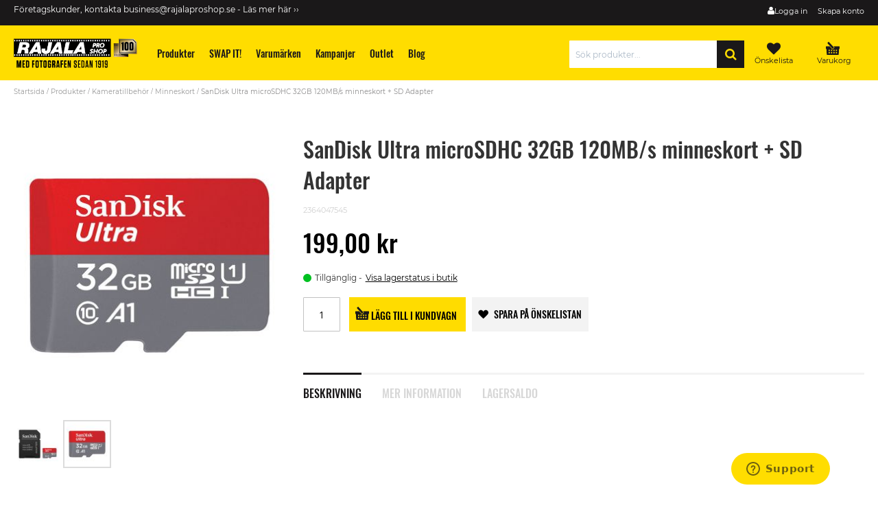

--- FILE ---
content_type: text/html; charset=UTF-8
request_url: https://www.rajalaproshop.se/sandisk-ultra-microsdhc-a1-class-10-uhs-i-32gb-120mb-s-sd-adapter
body_size: 26160
content:
 <!doctype html><html lang="sv"><head prefix="og: http://ogp.me/ns# fb: http://ogp.me/ns/fb# product: http://ogp.me/ns/product#"><script> var LOCALE = 'sv\u002DSE'; var BASE_URL = 'https\u003A\u002F\u002Fwww.rajalaproshop.se\u002F'; var require = { 'baseUrl': 'https\u003A\u002F\u002Fwww.rajalaproshop.se\u002Fstatic\u002Fversion1762323539\u002Ffrontend\u002FPiimega\u002FRajala\u002Fsv_SE' };</script> <meta charset="utf-8"/>
<meta name="title" content="SanDisk Ultra microSDHC 32GB 120MB/s minneskort + SD Adapter | Rajala Pro Shop"/>
<meta name="description" content="Köp SanDisk Ultra microSDHC 32GB 120MB/s minneskort + SD Adapter från Rajala Pro Shop. Vi har ett stort utbud av minneskort för kameror &amp; andra kameratillbehör. Snabb leverans!"/>
<meta name="robots" content="INDEX,FOLLOW"/>
<meta name="viewport" content="width=device-width, initial-scale=1"/>
<meta name="format-detection" content="telephone=no"/>
<title>SanDisk Ultra microSDHC 32GB 120MB/s minneskort + SD Adapter | Rajala Pro Shop</title>
<link  rel="stylesheet" type="text/css"  media="all" href="https://www.rajalaproshop.se/static/version1762323539/_cache/merged/5540f40a2c5e327a6b4805c9d1cc546b.min.css" />
<link  rel="stylesheet" type="text/css"  media="all" href="https://www.rajalaproshop.se/static/version1762323539/frontend/Piimega/Rajala/sv_SE/Anowave_Ec/css/ec.min.css" />
<link  rel="stylesheet" type="text/css"  media="screen and (min-width: 768px)" href="https://www.rajalaproshop.se/static/version1762323539/frontend/Piimega/Rajala/sv_SE/css/styles-l.min.css" />
<link  rel="stylesheet" type="text/css"  media="print" href="https://www.rajalaproshop.se/static/version1762323539/frontend/Piimega/Rajala/sv_SE/css/print.min.css" />
<link  rel="stylesheet" type="text/css"  media="all and (min-width: 1px)" href="https://www.rajalaproshop.se/static/version1762323539/frontend/Piimega/Rajala/sv_SE/css/custom.min.css" />
<script  type="text/javascript"  src="https://www.rajalaproshop.se/static/version1762323539/_cache/merged/bd9f05dc58688e2bb326452b052951b3.min.js"></script>
<!--[if IE 11]>
<script  type="text/javascript"  src="https://www.rajalaproshop.se/static/version1762323539/frontend/Piimega/Rajala/sv_SE/Klevu_Search/js/klevu/ieUrlPolyfill.min.js"></script>
<![endif]-->
<link rel="preload" as="font" crossorigin="anonymous" href="https://www.rajalaproshop.se/static/version1762323539/frontend/Piimega/Rajala/sv_SE/fonts/opensans/light/opensans-300.woff2" />
<link rel="preload" as="font" crossorigin="anonymous" href="https://www.rajalaproshop.se/static/version1762323539/frontend/Piimega/Rajala/sv_SE/fonts/opensans/regular/opensans-400.woff2" />
<link rel="preload" as="font" crossorigin="anonymous" href="https://www.rajalaproshop.se/static/version1762323539/frontend/Piimega/Rajala/sv_SE/fonts/opensans/semibold/opensans-600.woff2" />
<link rel="preload" as="font" crossorigin="anonymous" href="https://www.rajalaproshop.se/static/version1762323539/frontend/Piimega/Rajala/sv_SE/fonts/opensans/bold/opensans-700.woff2" />
<link rel="preload" as="font" crossorigin="anonymous" href="https://www.rajalaproshop.se/static/version1762323539/frontend/Piimega/Rajala/sv_SE/fonts/Luma-Icons.woff2" />
<link  rel="canonical" href="https://www.rajalaproshop.se/sandisk-ultra-microsdhc-a1-class-10-uhs-i-32gb-120mb-s-sd-adapter" />
<link  rel="alternate" hreflang="fi-FI" href="https://www.rajalacamera.fi/sandisk-ultra-microsdhc-a1-class-10-uhs-i-32gb-120mb-s-sd-adapter" />
<link  rel="alternate" hreflang="sv-SE" href="https://www.rajalaproshop.se/sandisk-ultra-microsdhc-a1-class-10-uhs-i-32gb-120mb-s-sd-adapter" />
<link  rel="icon" type="image/x-icon" href="https://www.rajalaproshop.se/media/favicon/websites/3/favicon_1.ico" />
<link  rel="shortcut icon" type="image/x-icon" href="https://www.rajalaproshop.se/media/favicon/websites/3/favicon_1.ico" />
<style type="text/css">
    .product-add-form .box-tocart .fieldset {letter-spacing: normal;}

.product-info-main .product-info-stock-sku {
  float: none;
}
.catalog-product-view .custom-description {
    font-size: 12pt;
}
@media only screen and (min-width: 768px) {
   .yotpo-base-layout {
       width:100% !important;
   }
}

    /* Hides currency from frameclub element DCRAJ-1922 */
    .frameclub-element .points-to-currency,
    .frameclub-element .point-currency-example {
        display: none !important;
    }

</style>
<script type="text/javascript">
(function(){

	function get_wildcarddomain() {
		var parts = window.location.hostname.split('.');
		return '.' + parts[1] + '.' + parts[2];
	}

	function delete_cookie(name) {
	  var part1 = name +'=; Path=/;';
	  var part2 = ' Expires=Thu, 01 Jan 1970 00:00:01 GMT;';
	  document.cookie = part1 + part2;
	}

	function get_cookies() {
		return document.cookie.split(/=[^;]*(?:;\s*|$)/);
	}


	var cookiesToDelete = ['zeffi_', 'rajalaostoskori', 'BIGipServerigence_', 'rr_'];
	var cookies = get_cookies();
	for (var i = 0; i < cookies.length; i++) {
		for (var j = 0; j < cookiesToDelete.length; j++) {
			if (cookies[i].indexOf(cookiesToDelete[j]) !== -1) {
				delete_cookie(cookies[i]);
			}
		}
	}
})();
</script>
<meta name="google-site-verification" content="tUBXZ8RyxZiS-xIFGsVIZDdkw6Z3iypVQNsUX-oa0TQ" />
<script type="text/javascript" async src="https://bot.leadoo.com/bot/dynamic.js?company=YIvixEZr"></script>

<script type="text/javascript"> (function (window) { function sendEvent(body) { if (!window.navigator || !window.navigator.sendBeacon) { console.log("This browser does not support sendBeacon"); return false; } window.navigator.sendBeacon( "https://public.app.priceshape.io/api/2022-08/sales-data?app_id=619f27795a5eebcf", JSON.stringify(body) ); } window.PRICESHAPE = { trackPage: function (upi) { sendEvent([{ pageViews: 1, upi }]); }, itemSold: function (upi, quantity = 1) { sendEvent([{ itemsSold: quantity, uniqueSales: 1, upi }]); }, itemsSold: function (data) { sendEvent(data); }, itemAddedToCart: function (upi) { sendEvent([{ itemAddedToCart: 1, upi }]); }, }; })(window); </script>   <link rel="preconnect" href="https&#x3A;&#x2F;&#x2F;js.klevu.com"/>  <script type="text&#x2F;javascript">
    var klevu_lang = 'sv';
    var klevu_baseCurrencyCode = 'SEK';
    var klevu_currentCurrencyCode = 'SEK';
    
    var klevu_pubIsInUse = true;
    var klevu_current_version = '3.6.3';</script>  <script type="text&#x2F;javascript" src="https&#x3A;&#x2F;&#x2F;js.klevu.com&#x2F;core&#x2F;v2&#x2F;klevu.js"></script>   <script type="text&#x2F;javascript" id="klevu_jsapikeys">
    klevu({"recs":{"apiKey":"klevu-166912949174715814"},"analytics":{"apiKey":"klevu-166912949174715814"},"search":{"apiKey":"klevu-166912949174715814"}});
</script>  <script type="text&#x2F;javascript" id="klevu_jsmodules">
    // Add Price Field Suffix for customer group and currency conversion
    var klevu_addPriceSuffixToQueryControl = {
        name: 'addPriceSuffixToQuery',
        fire: function (data, scope) {
            var localStorage = JSON.parse(
                window.localStorage.getItem('klv_mage') || '{}'
            );
            var customerData = localStorage.customerData || {};
            if ("undefined" !== typeof customerData.customer_group_id) {
                klevu.search.modules.addPriceSuffixToQuery(data, scope, klevu_baseCurrencyCode, customerData.customer_group_id);
            }
        }
    };

    (function (klevu) {
        klevu.extend(true, klevu.search.modules, {
            addPriceSuffixToQuery: function (data, scope, currencyCode, customerGroupId) {
                if (typeof data.request.current === "undefined") {
                    return false;
                }

                klevu.each(data.request.current.recordQueries, function (key, query) {
                    //code to fetch prices
                    klevu.setObjectPath(
                        data,
                        "localOverrides.query." + query.id + ".settings.priceFieldSuffix",
                        currencyCode + '-' + customerGroupId
                    );
                });
            },
            mageConvertPriceRecordCurrencyData: function (productRecords, currencyCode, currencyRates) {
                if (!productRecords) {
                    return;
                }

                klevu.each(productRecords, function (recordKey, productRecord) {
                    var fromRate = parseFloat(currencyRates[productRecord.currency] || 0);
                    var toRate = parseFloat(currencyRates[currencyCode] || 0);
                    if (!fromRate || !toRate) {
                        return;
                    }

                    var exchangeRate = toRate / fromRate;

                    if (klevu.isNumeric(klevu.getObjectPath(productRecord, "price"))) {
                        productRecord.price *= exchangeRate;
                    }
                    if (klevu.isNumeric(klevu.getObjectPath(productRecord, "salePrice"))) {
                        productRecord.salePrice *= exchangeRate;
                    }
                    if (klevu.isNumeric(klevu.getObjectPath(productRecord, "startPrice"))) {
                        productRecord.startPrice *= exchangeRate;
                    }

                    productRecord.currency = currencyCode;
                });
            }
        });
    })(klevu);
</script>  <script type="text&#x2F;javascript" src="https&#x3A;&#x2F;&#x2F;js.klevu.com&#x2F;recs&#x2F;v2&#x2F;klevu-recs.js"></script>   <script type="text&#x2F;javascript" id="klevu_jsinteractive">
    klevu.interactive(function () {
        var options = {"powerUp":{"recsModule":true},"url":{"protocol":"https:","landing":"https:\/\/www.rajalaproshop.se\/catalogsearch\/result\/","search":"https:\/\/eucs31.ksearchnet.com\/cs\/v2\/search"},"search":{"minChars":0,"searchBoxSelector":"input[type=text][name=q],input[type=search][name=q],.kuSearchInput"}};
        klevu.coreEvent.attach("setRemoteConfigRecsBaseUpdates", { name: "klevuMagentoImage", fire: function () { klevu.recs.base.getScope().chains.search.control.add({ name: "klevuMagentoImage", fire: function (data, scope) { scope.recsScope.searchObject.getScope().chains.template.process.success.add({ name: "klevuMagentoImage", fire: function (data, scope) { if (typeof window.klevu_pubIsInUse == "undefined") { window.klevu_pubIsInUse = true; } klevu.each(data.template.query, function (key, query) { if (query.result.length > 0) { klevu.each(query.result, function (key, product) { if (window.klevu_pubIsInUse) { product.image = product.image.replace('pub/', ''); product.image = product.image.replace('needtochange/', ''); } else { product.image = product.image.replace('needtochange/', 'pub/'); } }); } }); } }); } }); } });
        klevu(options);
        
    });
</script>  <script type="text&#x2F;javascript" src="https&#x3A;&#x2F;&#x2F;js.klevu.com&#x2F;theme&#x2F;default&#x2F;v2&#x2F;quick-search-theme.js"></script>  <script type="text/x-magento-init">
        {
            "*": {
                "Magento_PageCache/js/form-key-provider": {
                    "isPaginationCacheEnabled":
                        0                }
            }
        }</script><script data-ommit="true" nonce="ZDBuc3BtcmE0eGZpMnppd2p1Mm04anJvcHQxNWFvazQ="></script>    <script data-ommit="true" nonce="ZDBuc3BtcmE0eGZpMnppd2p1Mm04anJvcHQxNWFvazQ=">

	window.dataLayer = window.dataLayer || [];

	 window.AEC = window.AEC || { version: "104.0.6"	};

	 AEC.Const = 
	{
		TIMING_CATEGORY_ADD_TO_CART:		'Add To Cart Time',
		TIMING_CATEGORY_REMOVE_FROM_CART:	'Remove From Cart Time',
		TIMING_CATEGORY_PRODUCT_CLICK:		'Product Detail Click Time',
		TIMING_CATEGORY_CHECKOUT:			'Checkout Time',
		TIMING_CATEGORY_CHECKOUT_STEP:		'Checkout Step Time',
		TIMING_CATEGORY_PRODUCT_WISHLIST:	'Add to Wishlist Time',
		TIMING_CATEGORY_PRODUCT_COMPARE:	'Add to Compare Time'
	};

	AEC.Const.URL 					= 'https://www.rajalaproshop.se/';
	AEC.Const.VARIANT_DELIMITER 	= '-';
	AEC.Const.VARIANT_DELIMITER_ATT = ':';

	 AEC.Const.CHECKOUT_STEP_SHIPPING 	= 1;
	AEC.Const.CHECKOUT_STEP_PAYMENT  	= 2;
	AEC.Const.CHECKOUT_STEP_ORDER  		= 3;

	 AEC.Const.DIMENSION_SEARCH = 18;

	 AEC.Const.COOKIE_DIRECTIVE 								= false;
	AEC.Const.COOKIE_DIRECTIVE_SEGMENT_MODE 				= false;
	AEC.Const.COOKIE_DIRECTIVE_SEGMENT_MODE_EVENTS			= ["cookieConsentGranted"];	
	AEC.Const.COOKIE_DIRECTIVE_CONSENT_GRANTED_EVENT 		= "cookieConsentGranted";
	AEC.Const.COOKIE_DIRECTIVE_CONSENT_DECLINE_EVENT 		= "cookieConsentDeclined";

	 AEC.Const.COOKIE_DIRECTIVE_CONSENT_GRANTED = AEC.CookieConsent.getConsent("cookieConsentGranted");


	 AEC.Const.COOKIE_DIRECTIVE_OVERRIDE_DECLINE = false;
	
	 AEC.Const.CATALOG_CATEGORY_ADD_TO_CART_REDIRECT_EVENT = "catalogCategoryAddToCartRedirect";

	 AEC.Message = 
	{
		confirm: 			 true,
		confirmRemoveTitle:  "Är du säker?",
		confirmRemove: 		 "Är du säker på att du vill ta bort denna produkt från varukorgen?"
	};
			
	AEC.storeName 			= "rajalacamera sweden";
	AEC.currencyCode	 	= "SEK";
	AEC.useDefaultValues 	= true;
	AEC.facebook 			= false;
	AEC.facebookInitParams 	= [];

	 AEC.SUPER = [];

	 AEC.CONFIGURABLE_SIMPLES = [];

	 AEC.BUNDLE = {"bundles":[],"options":[]};

	 AEC.localStorage = true;

	 AEC.summary = false;

	 AEC.reset = false;

	 AEC.tax = 1;

	 AEC.simples = false;</script> <script data-ommit="true" nonce="ZDBuc3BtcmE0eGZpMnppd2p1Mm04anJvcHQxNWFvazQ=">

    (summary => 
    {
    	if (summary)
    	{
        	let getSummary = (event) => 
        	{
            	AEC.Request.post("https:\/\/www.rajalaproshop.se\/datalayer\/index\/cart\/",{ event:event }, (response) => 
            	{
                	dataLayer.push(response);
               	});
            };

            ['ec.cookie.remove.item.data','ec.cookie.update.item.data','ec.cookie.add.data'].forEach(event => 
            {
            	AEC.EventDispatcher.on(event, (event => 
            	{
                	return () => 
                	{
                    	setTimeout(() => { getSummary(event); }, 2000);
                    };
                })(event));
            });
    	}
    })(AEC.summary);</script><script data-ommit="true" nonce="ZDBuc3BtcmE0eGZpMnppd2p1Mm04anJvcHQxNWFvazQ=">

    if ('undefined' !== typeof AEC && AEC.GA4)
    {
    	AEC.GA4.enabled = true;

    	 AEC.GA4.conversion_event = "purchase";

    	 AEC.GA4.currency = "SEK";

    	 AEC.GA4.quote = [];
    }</script><script data-ommit="true" nonce="ZDBuc3BtcmE0eGZpMnppd2p1Mm04anJvcHQxNWFvazQ=">

	 window.dataLayer = window.dataLayer || [];

	  var dataLayerTransport = (function()
	{
		var data = [];
		
		return {
			data:[],
			push: function(data)
			{
				this.data.push(data);
				
				return this;
			},
			serialize: function()
			{
				return this.data;
			}
		}	
	})();</script>  <script data-ommit="true" nonce="ZDBuc3BtcmE0eGZpMnppd2p1Mm04anJvcHQxNWFvazQ=">

	/* Dynamic remarketing */
	window.google_tag_params = window.google_tag_params || {};

	/* Default pagetype */
	window.google_tag_params.ecomm_pagetype = 'product';

	/* Grouped products collection */
	window.G = [];

	/**
	 * Global revenue 
	 */
	window.revenue = 0;

	/**
	 * DoubleClick
	 */
	window.DoubleClick = 
	{
		DoubleClickRevenue:	 	0,
		DoubleClickTransaction: 0,
		DoubleClickQuantity: 	0
	};
	
	 AEC.Cookie.visitor({"visitorLoginState":"Logged out","visitorLifetimeValue":0,"visitorExistingCustomer":"Nej","visitorType":"NOT LOGGED IN","currentStore":"rajalacamera sweden"}).push(dataLayer, false);

	 dataLayer.push({ pageType: "product"});</script> <script data-ommit="true" nonce="ZDBuc3BtcmE0eGZpMnppd2p1Mm04anJvcHQxNWFvazQ=">

		 
			(params => 
			{
				window.google_tag_params.ecomm_pagetype 	= params.ecomm_pagetype;
	    		window.google_tag_params.ecomm_category 	= params.ecomm_category;

	    		window.google_tag_params.ecomm_prodid		= (pid => 
				{
					if(window.location.hash)
					{
						let hash = window.location.hash.substring(1);

						Object.entries(AEC.CONFIGURABLE_SIMPLES).forEach(([key, configurable]) => 
						{
							Object.entries(configurable.configurations).forEach(([key, value]) => 
							{
								let compare = [value.value,value.label].join('=');

								if (-1 !== hash.indexOf(compare))
								{
									pid = configurable.id;
								}
							});
						});	
					}

					return pid;
					
				})(params.ecomm_prodid);

	    		window.google_tag_params.ecomm_totalvalue 	= params.ecomm_totalvalue;

			})({"ecomm_pagetype":"product","ecomm_category":"Singles\\' Day\/Kameratillbeh\u00f6r","ecomm_prodid":"2364047545","ecomm_totalvalue":199});

    		window.google_tag_params.returnCustomer 	=  false;

    	   (payload => 
		{
			AEC.CookieConsent.queue(() => 
			{
				AEC.Cookie.detail(payload).push(dataLayer);
				
			}).process();

			 dataLayerTransport.push(payload);

             document.addEventListener("DOMContentLoaded", () => 
            {
            	let items = (function()
            	{
            		var items = [], trace = {};
            
            		document.querySelectorAll('[data-event=select_item]').forEach(element => 
            		{
            			let entity = 
            			{
            					
            				item_id: 		element.dataset.id,
            				item_name: 		element.dataset.name,
            				item_list_name: element.dataset.list,
            				item_list_id:	element.dataset.list,
            				item_brand: 	element.dataset.brand,
            				category:		element.dataset.category,
            				price: 			parseFloat(element.dataset.price),
            				index: 			parseFloat(element.dataset.position),
            				currency:		AEC.GA4.currency,
            				quantity: 		1,
            				remarketingFacebookId: element.dataset.remarketingFacebookId,
            				remarketingAdwordsId:  element.dataset.remarketingAdwordsId,
            				google_business_vertical: 'retail',
            				dimension10: element.dataset['dimension10']
            			};

            			Object.assign(entity, entity, AEC.GA4.augmentCategories(entity));
            
                    	var attributes = element.dataset.attributes;
            
                    	if (attributes)
            	        {
                	        Object.entries(JSON.parse(attributes)).forEach(([key, value]) => 
                	        {
                    	        entity[key] = value;
                	        });
                	    }

                	    if (!trace.hasOwnProperty(entity.item_id))
                	    {
                    	    trace[entity.item_id] = true;
                    	    
            				items.push(entity);
                	    }
                	});
            
            		return items;
            	})();

            	if (items.length)
            	{
            		let data = {"currency":"SEK","ecommerce":{"item_list_id":"Mixed Products","item_list_name":"Mixed Products"},"event":"view_item_list"};

            	    data.ecommerce['items'] = items;

            	    AEC.CookieConsent.queue(() => 
        			{
            			AEC.Cookie.impressions(data).push(dataLayer);
            			
        			}).process();
            	}
            });
            
		})({"ecommerce":{"currency":"SEK","value":199,"items":[{"item_id":"2364047545","item_name":"SanDisk Ultra microSDHC 32GB 120MB\/s minneskort + SD Adapter","price":199,"item_brand":"Sandisk","item_reviews_count":0,"item_rating_summary":0,"dimension10":"Tillgänglig","quantity":1,"index":0,"lisavaruste":"Minneskort","item_category":"Singles' Day","item_category2":"Kameratillbehör"}],"impressions":[]},"event":"view_item","currentStore":"rajalacamera sweden"});
		

		 window.G = [];

		</script>   <!-- Google Tag Manager -->
<script nonce="ZDBuc3BtcmE0eGZpMnppd2p1Mm04anJvcHQxNWFvazQ=">(function(w,d,s,l,i){w[l]=w[l]||[];w[l].push({'gtm.start':
new Date().getTime(),event:'gtm.js'});var f=d.getElementsByTagName(s)[0],
j=d.createElement(s),dl=l!='dataLayer'?'&l='+l:'';j.async=true;j.nonce='ZDBuc3BtcmE0eGZpMnppd2p1Mm04anJvcHQxNWFvazQ=';j.src=
'https://www.googletagmanager.com/gtm.js?id='+i+dl+ '&gtm_auth=6EYQIlOkk7maInCpgRz-FA&gtm_preview=env-69&gtm_cookies_win=x';f.parentNode.insertBefore(j,f);
})(window,document,'script','dataLayer','GTM-T7CDRL');</script>
<!-- End Google Tag Manager -->  <script data-ommit="true" nonce="ZDBuc3BtcmE0eGZpMnppd2p1Mm04anJvcHQxNWFvazQ=">

    </script> <script data-ommit="true" nonce="ZDBuc3BtcmE0eGZpMnppd2p1Mm04anJvcHQxNWFvazQ=">AEC.Bind.apply({"performance":true})</script>     <style> @media (min-width: 1260px) { .magezon-builder .mgz-container {width: 1260px;} } </style> 
<meta property="og:type" content="product.item"/>
<meta property="og:title" content="SanDisk&#x20;Ultra&#x20;microSDHC&#x20;32GB&#x20;120MB&#x2F;s&#x20;minneskort&#x20;&#x2B;&#x20;SD&#x20;Adapter"/>
<meta property="og:description" content=""/>
<meta property="og:url" content="https://www.rajalaproshop.se/sandisk-ultra-microsdhc-a1-class-10-uhs-i-32gb-120mb-s-sd-adapter"/>
<meta property="product:price:amount" content="199"/>
<meta property="product:price:currency" content="SEK"/>
<meta property="og:image" content="https://www.rajalaproshop.se/media/catalog/product/cache/2ac47b1ed4f84401638f45f4eb050ed9/2/6/2641a966da6f45a8a99bd3e10073f818f8c7c0ba_SanDisk_Ultra_microSDHC_32GB_120mbs_1.jpg"/>
<meta property="og:image:width" content="265"/>
<meta property="og:image:height" content="265"/>
<meta property="fb:app_id" content="365298340928683"/>
<meta property="product:brand" content="Sandisk"/>
<meta property="og:site_name" content="Rajala Pro Shop"/>
<meta property="product:category" content="MicroSD"/>
<meta property="product:availability" content="in stock"/>
<meta property="product:condition" content="new"/>
<script type="application/ld+json">{"@context":"http:\/\/schema.org","@type":"WebSite","url":"https:\/\/www.rajalaproshop.se\/","name":"Rajala Pro Shop","about":"Rajala Pro Shop \u00e4r en av Sveriges st\u00f6rsta webshops f\u00f6r kameror, systemkameror & kameratillbeh\u00f6r med varum\u00e4rken som Canon, Nikon, GoPro mfl. till bra pris!"}</script><script type="application/ld+json">{"@context":"http:\/\/schema.org","@type":"LocalBusiness","@id":"https:\/\/www.rajalaproshop.se\/","name":"Rajala Pro Shop","description":"Rajala Pro Shop \u00e4r en av Sveriges st\u00f6rsta webshops f\u00f6r kameror, systemkameror & kameratillbeh\u00f6r med varum\u00e4rken som Canon, Nikon, GoPro mfl. till bra pris!","telephone":"08 - 789 45 00","email":"kundsupport@rajalaproshop.se","address":{"@type":"PostalAddress","addressCountry":"","addressLocality":"Stockholm","addressRegion":"Sweden","streetAddress":"Herkulesgatan 11","postalCode":"111 52"},"sameAs":[["https:\/\/www.facebook.com\/rajalaproshop","https:\/\/www.instagram.com\/rajalaproshop\/"]],"image":"https:\/\/www.rajalaproshop.se\/media\/seller_image\/","priceRange":"\u20ac\u20ac","url":"https:\/\/www.rajalaproshop.se\/"}</script><script type="application/ld+json">{"@context":"http:\/\/schema.org","@type":"BreadcrumbList","itemListElement":[{"@type":"ListItem","item":{"@id":"https:\/\/www.rajalaproshop.se\/produkter","name":"Produkter"},"position":1},{"@type":"ListItem","item":{"@id":"https:\/\/www.rajalaproshop.se\/produkter\/kameratillbehor","name":"Kameratillbeh\u00f6r"},"position":2},{"@type":"ListItem","item":{"@id":"https:\/\/www.rajalaproshop.se\/produkter\/kameratillbehor\/minneskort","name":"Minneskort"},"position":3},{"@type":"ListItem","item":{"@id":"https:\/\/www.rajalaproshop.se\/sandisk-ultra-microsdhc-a1-class-10-uhs-i-32gb-120mb-s-sd-adapter","name":"SanDisk Ultra microSDHC 32GB 120MB\/s minneskort + SD Adapter"},"position":4}]}</script><script type="application/ld+json">{"@context":"http:\/\/schema.org","@type":"Product","name":"SanDisk Ultra microSDHC 32GB 120MB\/s minneskort + SD Adapter","description":"","image":"https:\/\/www.rajalaproshop.se\/media\/catalog\/product\/cache\/af83123df0ee5bb845a0dca121780004\/2\/6\/2641a966da6f45a8a99bd3e10073f818f8c7c0ba_SanDisk_Ultra_microSDHC_32GB_120mbs_1.jpg","offers":{"@type":"http:\/\/schema.org\/Offer","price":199,"url":"https:\/\/www.rajalaproshop.se\/sandisk-ultra-microsdhc-a1-class-10-uhs-i-32gb-120mb-s-sd-adapter","priceCurrency":"SEK","availability":"http:\/\/schema.org\/InStock","shippingDetails":{"shippingRate":{"@type":"MonetaryAmount","currency":"SEK","value":150},"deliveryTime":{"businessDays":{"@type":"OpeningHoursSpecification","dayOfWeek":[""]},"@type":"ShippingDeliveryTime"},"@type":"OfferShippingDetails"},"itemCondition":"NewCondition"},"brand":{"@type":"Brand","name":"Sandisk"},"manufacturer":"Sandisk","gtin13":"0619659184155","sku":"2364047545","category":"MicroSD"}</script><script type="application/ld+json">{"@context":"http:\/\/schema.org\/","@type":"WebPage","speakable":{"@type":"SpeakableSpecification","cssSelector":[".description"],"xpath":["\/html\/head\/title"]}}</script>  <script type="text&#x2F;javascript">
    var nowUnixtime = parseInt(Date.now() / 1000);

    function klevufejs_getCookie(name) {
        if (typeof (name) === "undefined") {
            name = "klv_mage";
        }
        var c = "",
            ca = document.cookie.split(';');

        for (var i = 0; i < ca.length; i++) {
            c = ca[i];
            if (typeof c !== "string") {
                continue;
            }
            var cookiePair = c.split("=");

            if (name === cookiePair[0].trim()) {
                try {
                    return JSON.parse(decodeURIComponent(cookiePair[1]));
                } catch (err) {
                    // this is fine, data will be regenerated
                }
            }
        }
        return {
            expire_sections: {}
        };
    }

    document.addEventListener('klevu.customerData.loaded', function (e) {
    var klevufejs_cookie = klevufejs_getCookie();
    klevufejs_cookie.expire_sections.customerData = nowUnixtime + 600;

    document.cookie = "klv_mage=" + JSON.stringify(klevufejs_cookie)
        + "; expires=" + new Date((nowUnixtime + 172800) * 1000).toUTCString()
        + "; path=/"
        + "; samesite=strict";
    });

    var klevufejs_cookie = klevufejs_getCookie();
    var klevuData = {
        ...{
            customerData: {
                revalidate_after: -1
            }
        },
        ...JSON.parse(window.localStorage.getItem('klv_mage') || '{}')
    };

    const klevuCustomerDataLoadedEvent = document.createEvent('CustomEvent');
    klevuCustomerDataLoadedEvent.initEvent('klevu.customerData.loaded', false, true);
    const klevuCustomerDataLoadErrorEvent = document.createEvent('CustomEvent');
    klevuCustomerDataLoadErrorEvent.initEvent('klevu.customerData.loadError', false, true);

    if (typeof klevufejs_cookie.expire_sections !== "object"
        || (klevufejs_cookie.expire_sections.customerData || -1) < nowUnixtime
        || klevuData.customerData.revalidate_after < nowUnixtime
        ) {
            var xhttp = new XMLHttpRequest();
            xhttp.onerror = function (request) {
                document.dispatchEvent(klevuCustomerDataLoadErrorEvent);
            };
            xhttp.ontimeout = function (request) {
                this.onerror(request);
            };
            xhttp.onload = function (request) {
                if (this.status >= 400 || this.timeout) {
                    this.onerror(request);
                    return;
                }
                var klevuData = JSON.parse(window.localStorage.getItem('klv_mage') || '{}');
                klevuData.customerData = JSON.parse(this.response);
                window.localStorage.setItem('klv_mage', JSON.stringify(klevuData));
                document.dispatchEvent(klevuCustomerDataLoadedEvent);
            };
        xhttp.open('GET', 'https://www.rajalaproshop.se/rest/V1/klevu/customerData', false);
        xhttp.send();
    } else {
        document.dispatchEvent(klevuCustomerDataLoadedEvent);
    }
</script> <style> .ec-gtm-cookie-directive > div { background: #ffffff; color: #000000; -webkit-border-radius: 8px; -moz-border-radius: 8px; -ms-border-radius: 8px; -o-border-radius: 8px; border-radius: 8px; } .ec-gtm-cookie-directive > div > div > div a.action.accept, .ec-gtm-cookie-directive > div > div > div a.action.accept-all { color: #8bc53f; } .ec-gtm-cookie-directive > div > div > div a.action.refuse, .ec-gtm-cookie-directive > div > div > div a.action.customize { color: #000000; } .ec-gtm-cookie-directive > div > div > div .ec-gtm-cookie-directive-note-toggle { color: #8bc53f; } .ec-gtm-cookie-directive-segments { background: #ffffff; } .ec-gtm-cookie-directive-segments > div input[type="checkbox"] + label:before { border:1px solid #000000; }</style></head><body data-container="body" data-mage-init='{"loaderAjax": {}, "loader": { "icon": "https://www.rajalaproshop.se/static/version1762323539/frontend/Piimega/Rajala/sv_SE/images/loader-2.gif"}}' id="html-body" class="catalog-product-view product-sandisk-ultra-microsdhc-a1-class-10-uhs-i-32gb-120mb-s-sd-adapter page-layout-1column">        <script type="text/x-magento-init">
    {
        "*": {
            "Magento_PageBuilder/js/widget-initializer": {
                "config": {"[data-content-type=\"slider\"][data-appearance=\"default\"]":{"Magento_PageBuilder\/js\/content-type\/slider\/appearance\/default\/widget":false},"[data-content-type=\"map\"]":{"Magento_PageBuilder\/js\/content-type\/map\/appearance\/default\/widget":false},"[data-content-type=\"row\"]":{"Magento_PageBuilder\/js\/content-type\/row\/appearance\/default\/widget":false},"[data-content-type=\"tabs\"]":{"Magento_PageBuilder\/js\/content-type\/tabs\/appearance\/default\/widget":false},"[data-content-type=\"slide\"]":{"Magento_PageBuilder\/js\/content-type\/slide\/appearance\/default\/widget":{"buttonSelector":".pagebuilder-slide-button","showOverlay":"hover","dataRole":"slide"}},"[data-content-type=\"banner\"]":{"Magento_PageBuilder\/js\/content-type\/banner\/appearance\/default\/widget":{"buttonSelector":".pagebuilder-banner-button","showOverlay":"hover","dataRole":"banner"}},"[data-content-type=\"buttons\"]":{"Magento_PageBuilder\/js\/content-type\/buttons\/appearance\/inline\/widget":false},"[data-content-type=\"products\"][data-appearance=\"carousel\"]":{"Magento_PageBuilder\/js\/content-type\/products\/appearance\/carousel\/widget":false}},
                "breakpoints": {"desktop":{"label":"Desktop","stage":true,"default":true,"class":"desktop-switcher","icon":"Magento_PageBuilder::css\/images\/switcher\/switcher-desktop.svg","conditions":{"min-width":"1024px"},"options":{"products":{"default":{"slidesToShow":"5"}}}},"tablet":{"conditions":{"max-width":"1024px","min-width":"768px"},"options":{"products":{"default":{"slidesToShow":"4"},"continuous":{"slidesToShow":"3"}}}},"mobile":{"label":"Mobile","stage":true,"class":"mobile-switcher","icon":"Magento_PageBuilder::css\/images\/switcher\/switcher-mobile.svg","media":"only screen and (max-width: 768px)","conditions":{"max-width":"768px","min-width":"640px"},"options":{"products":{"default":{"slidesToShow":"3"}}}},"mobile-small":{"conditions":{"max-width":"640px"},"options":{"products":{"default":{"slidesToShow":"2"},"continuous":{"slidesToShow":"1"}}}}}            }
        }
    }</script>  <div class="cookie-status-message" id="cookie-status">The store will not work correctly when cookies are disabled.</div> <script type="text&#x2F;javascript">document.querySelector("#cookie-status").style.display = "none";</script> <script type="text/x-magento-init">
    {
        "*": {
            "cookieStatus": {}
        }
    }</script> <script type="text/x-magento-init">
    {
        "*": {
            "mage/cookies": {
                "expires": null,
                "path": "\u002F",
                "domain": ".www.rajalaproshop.se",
                "secure": true,
                "lifetime": "172800"
            }
        }
    }</script>  <noscript><div class="message global noscript"><div class="content"><p><strong>JavaScript seems to be disabled in your browser.</strong> <span> For the best experience on our site, be sure to turn on Javascript in your browser.</span></p></div></div></noscript>    <script> window.cookiesConfig = window.cookiesConfig || {}; window.cookiesConfig.secure = true; </script> <script>    require.config({
        map: {
            '*': {
                wysiwygAdapter: 'mage/adminhtml/wysiwyg/tiny_mce/tinymceAdapter'
            }
        }
    });</script> <script>    require.config({
        paths: {
            googleMaps: 'https\u003A\u002F\u002Fmaps.googleapis.com\u002Fmaps\u002Fapi\u002Fjs\u003Fv\u003D3.53\u0026key\u003D'
        },
        config: {
            'Magento_PageBuilder/js/utils/map': {
                style: '',
            },
            'Magento_PageBuilder/js/content-type/map/preview': {
                apiKey: '',
                apiKeyErrorMessage: 'You\u0020must\u0020provide\u0020a\u0020valid\u0020\u003Ca\u0020href\u003D\u0027https\u003A\u002F\u002Fwww.rajalaproshop.se\u002Fadminhtml\u002Fsystem_config\u002Fedit\u002Fsection\u002Fcms\u002F\u0023cms_pagebuilder\u0027\u0020target\u003D\u0027_blank\u0027\u003EGoogle\u0020Maps\u0020API\u0020key\u003C\u002Fa\u003E\u0020to\u0020use\u0020a\u0020map.'
            },
            'Magento_PageBuilder/js/form/element/map': {
                apiKey: '',
                apiKeyErrorMessage: 'You\u0020must\u0020provide\u0020a\u0020valid\u0020\u003Ca\u0020href\u003D\u0027https\u003A\u002F\u002Fwww.rajalaproshop.se\u002Fadminhtml\u002Fsystem_config\u002Fedit\u002Fsection\u002Fcms\u002F\u0023cms_pagebuilder\u0027\u0020target\u003D\u0027_blank\u0027\u003EGoogle\u0020Maps\u0020API\u0020key\u003C\u002Fa\u003E\u0020to\u0020use\u0020a\u0020map.'
            },
        }
    });</script><script>
    require.config({
        shim: {
            'Magento_PageBuilder/js/utils/map': {
                deps: ['googleMaps']
            }
        }
    });</script><!-- Google Tag Manager (noscript) -->
<noscript><iframe src="https://www.googletagmanager.com/ns.html?id=GTM-T7CDRL&gtm_auth=6EYQIlOkk7maInCpgRz-FA&gtm_preview=env-69&gtm_cookies_win=x"
height="0" width="0" style="display:none;visibility:hidden"></iframe></noscript>
<!-- End Google Tag Manager (noscript) -->  <script>
    (function (i, s, o, g, r, a, m) {
        i['VoyadoAnalyticsObject'] = r;
        i[r] = i[r] || function () { (i[r].q = i[r].q || []).push(arguments) }, i[r].l = 1 * new Date();
        a = s.createElement(o), m = s.getElementsByTagName(o)[0];
        a.async = 1;
        a.src = g;
        m.parentNode.insertBefore(a, m)
    })(window, document, 'script', 'https://assets.voyado.com/jsfiles/analytics_0.1.7.min.js', 'va');
    va('setTenant', 'rajalaproshop');
            console.info('Voyado Activity Tracking -', 'setTenant:', 'rajalaproshop');
     function getCookie(cname) {
        let name = cname + "=";
        let ca = document.cookie.split(';');
        for(let i = 0; i < ca.length; i++) {
          let c = ca[i];
          while (c.charAt(0) == ' ') {
            c = c.substring(1);
          }
          if (c.indexOf(name) == 0) {
            return c.substring(name.length, c.length);
          }
        }
        return "";
      }

    fetch('https://www.rajalaproshop.se/voyado_magento2/activitytracking/cookie/', {
            cache: 'no-cache', 
            headers: {
                'X-Requested-With': 'XMLHttpRequest',
            }
        })
        .then(response => {
            if (!response.ok) {
                throw new Error('Network response was not ok');
            }

            json = response.json();

            return json;
        })
        .then(data => {
            if (data && data.contactId) {
                
                
                
                
                
                
                
                va('setContactId', data.contactId);
                                    console.info('Voyado Activity Tracking -', 'setContactId:', data.contactId);
                 }
        })
                .then(() => {
            
            var productView = {
                "categoryName": "Produkter\u0020\u002F\u0020Kameratillbeh\u00F6r\u0020\u002F\u0020Minneskort",
                "itemId": "2364047545",
                "contactId": getCookie("_vaI"),
                "locale":"sv\u002DSE"
            };
            va("productview", productView)
                          console.info('Voyado Activity Tracking -', "productview:", productView)
             })
                     .then(() => {
            
            
            
            
            let origOpen = XMLHttpRequest.prototype.open;
            XMLHttpRequest.prototype.open = function() {
                this.addEventListener('load', function() {
                    if (typeof this.response === 'string' && this.response.startsWith('cart', 2)) {
                      let response = JSON.parse(this.response);
                      let cartChanges = {
                        "cartRef": response.cart.quote_id,
                        "cartUrl": "https\u003A\u002F\u002Fwww.rajalaproshop.se\u002Fcheckout\u002Fcart\u002F",
                        "contactId": getCookie("_vaI"),
                        "locale": "sv\u002DSE"
                      };

                      let items = response.cart.items;
                      let arr = [];
                      if (items.length > 0) {
                        items.forEach(item => {
                          arr.push({
                            "itemId": item.product_sku,
                            "quantity": item.qty
                          });
                        });
                        Object.assign(cartChanges, {"items": arr});
                      }

                      if (items.length > 0) {
                        va("cart", cartChanges);
                                                  console.info('Voyado Activity Tracking -', "cart:", cartChanges);
                         } else {
                        var emptyCart = {
                          "cartRef": response.cart.quote_id,
                          "contactId": getCookie("_vaI"),
                        }
                        va("emptyCart", emptyCart);
                                                  console.info('Voyado Activity Tracking -', "emptyCart:", emptyCart);
                         }
                    }
                });
                origOpen.apply(this, arguments);
            };
        })
         .catch(error => {
            console.error('Voyado Activity Tracking -', 'There has been a problem with your fetch operation :', error);
        });</script><div class="page-wrapper"><header class="page-header"><div class="panel wrapper"><div class="panel header"> <a class="action skip contentarea" href="#contentarea"><span> Skip to Content</span></a>  <ul class="header links">  <script type="text/x-magento-init">
        {
            "*": {
                "Magento_Ui/js/core/app": {
                    "components": {
                        "customer": {
                            "component": "Magento_Customer/js/view/customer"
                        }
                    }
                }
            }
        }</script>  <li class="authorization-link"><a href="https://www.rajalaproshop.se/customer/account/login/referer/aHR0cHM6Ly93d3cucmFqYWxhcHJvc2hvcC5zZS9zYW5kaXNrLXVsdHJhLW1pY3Jvc2RoYy1hMS1jbGFzcy0xMC11aHMtaS0zMmdiLTEyMG1iLXMtc2QtYWRhcHRlcg~~/">Logga in</a></li><li><a href="https://www.rajalaproshop.se/customer/account/create/" id="idAczyk0AQ" >Skapa konto</a></li></ul><p>Företagskunder, kontakta <span style="color: #ffffff;"><a style="color: #ffffff;" title="business@rajalaproshop.se" href="mailto:business@rajalaproshop.se" target="_blank" rel="noopener">business@rajalaproshop.se</a></span> - <a title="Läs mer här ››" href="https://www.rajalaproshop.se/b2b" target="_blank" rel="noopener"><span style="color: #ffffff;">Läs mer här ››</span></a></p></div></div><div class="header content"> <span data-action="toggle-nav" class="action nav-toggle"><span>Toggle Nav</span></span> <a class="logo" href="https://www.rajalaproshop.se/" title="" aria-label="store logo"><img src="https://www.rajalaproshop.se/media/logo/websites/3/Rajala_logo_SWE.png" title="" alt="" width="180" height="43" /></a>  <div class="sections nav-sections"> <div class="section-items nav-sections-items" data-mage-init='{"tabs":{"openedState":"active"}}'>  <div class="section-item-title nav-sections-item-title" data-role="collapsible"><a class="nav-sections-item-switch" data-toggle="switch" href="#store.menu">Meny</a></div><div class="section-item-content nav-sections-item-content" id="store.menu" data-role="content">     <nav class="navigation megamenu " role="navigation" data-action="navigation"><ul data-mage-init='{"menu":{"responsive":true, "expanded":true, "position":{"my":"left top","at":"left bottom"}}}'><li  class="level0 nav-1 category-item first level-top parent"><a href="https://www.rajalaproshop.se/produkter"  class="level-top" ><span>Produkter</span></a><ul class="level0 submenu"><li class="wrapper"><ul class="columns"><li class="column col-3"><ul class="column-items"><img src="https://www.rajalaproshop.se/media/catalog/category/mini_0023_jarjestelmakamerat_1.png" class="megamenu_nav_icon level1"
                            alt="mini_0023_jarjestelmakamerat_1.png"></img><li  class="level1 nav-1-1 category-item first parent"><a href="https://www.rajalaproshop.se/produkter/kameror" ><span>Kameror</span></a><ul class="level1 submenu"><li  class="level2 nav-1-1-1 category-item first"><a href="https://www.rajalaproshop.se/produkter/kameror/systemkameror" ><span>Systemkameror</span></a></li><li  class="level2 nav-1-1-2 category-item"><a href="https://www.rajalaproshop.se/produkter/kameror/kompaktkameror" ><span>Kompaktkameror</span></a></li><li  class="level2 nav-1-1-3 category-item"><a href="https://www.rajalaproshop.se/produkter/kameror/videokameror" ><span>Videokameror</span></a></li><li  class="level2 nav-1-1-4 category-item"><a href="https://www.rajalaproshop.se/produkter/kameror/actionkameror" ><span>Actionkameror</span></a></li><li  class="level2 nav-1-1-5 category-item"><a href="https://www.rajalaproshop.se/produkter/kameror/dronare" ><span>Drönare</span></a></li><li  class="level2 nav-1-1-6 category-item"><a href="https://www.rajalaproshop.se/produkter/kameror/direktfilmskameror" ><span>Direktfilmskameror</span></a></li><li  class="level2 nav-1-1-7 category-item"><a href="https://www.rajalaproshop.se/produkter/kameror/360-kameror" ><span>360° kameror</span></a></li><li  class="level2 nav-1-1-8 category-item"><a href="https://www.rajalaproshop.se/produkter/kameror/bilkameror" ><span>Bilkameror</span></a></li><li  class="level2 nav-1-1-9 category-item last"><a href="https://www.rajalaproshop.se/produkter/kameror/andra-kameror" ><span>Andra kameror</span></a></li></ul></li><img src="https://www.rajalaproshop.se/media/catalog/category/mini_0016_objektiivit.png" class="megamenu_nav_icon level1"
                            alt="mini_0016_objektiivit.png"></img><li  class="level1 nav-1-2 category-item parent"><a href="https://www.rajalaproshop.se/produkter/objektiv" ><span>Objektiv</span></a><ul class="level1 submenu"><li  class="level2 nav-1-2-1 category-item first"><a href="https://www.rajalaproshop.se/produkter/objektiv/canon-objektiv" ><span>Canon objektiv</span></a></li><li  class="level2 nav-1-2-2 category-item"><a href="https://www.rajalaproshop.se/produkter/objektiv/fujifilm-objektiv" ><span>Fujifilm objektiv</span></a></li><li  class="level2 nav-1-2-3 category-item"><a href="https://www.rajalaproshop.se/produkter/objektiv/hasselblad-objektiv" ><span>Hasselblad objektiv</span></a></li><li  class="level2 nav-1-2-4 category-item"><a href="https://www.rajalaproshop.se/produkter/objektiv/leica-objektiv" ><span>Leica objektiv</span></a></li><li  class="level2 nav-1-2-5 category-item"><a href="https://www.rajalaproshop.se/produkter/objektiv/nikon-objektiv" ><span>Nikon objektiv</span></a></li><li  class="level2 nav-1-2-6 category-item"><a href="https://www.rajalaproshop.se/produkter/objektiv/olympus-objektiv" ><span>Olympus objektiv</span></a></li><li  class="level2 nav-1-2-7 category-item"><a href="https://www.rajalaproshop.se/produkter/objektiv/panasonic-objektiv" ><span>Panasonic objektiv</span></a></li><li  class="level2 nav-1-2-8 category-item"><a href="https://www.rajalaproshop.se/produkter/objektiv/sony-objektiv" ><span>Sony objektiv</span></a></li><li  class="level2 nav-1-2-9 category-item last"><a href="https://www.rajalaproshop.se/produkter/objektiv/andra-objektiv" ><span>Andra objektiv</span></a></li></ul></li><img src="https://www.rajalaproshop.se/media/catalog/category/ikoni_mini_lisavarusteet.png" class="megamenu_nav_icon level1"
                            alt="ikoni_mini_lisavarusteet.png"></img><li  class="level1 nav-1-3 category-item parent"><a href="https://www.rajalaproshop.se/produkter/kameratillbehor" ><span>Kameratillbehör</span></a><ul class="level1 submenu"><li  class="level2 nav-1-3-1 category-item first"><a href="https://www.rajalaproshop.se/produkter/kameratillbehor/batterier-laddare" ><span>Batterier &amp; Laddare</span></a></li><li  class="level2 nav-1-3-2 category-item"><a href="https://www.rajalaproshop.se/produkter/kameratillbehor/stativ" ><span>Stativ</span></a></li><li  class="level2 nav-1-3-3 category-item"><a href="https://www.rajalaproshop.se/produkter/kameratillbehor/vaskor" ><span>Väskor</span></a></li><li  class="level2 nav-1-3-4 category-item"><a href="https://www.rajalaproshop.se/produkter/kameratillbehor/minneskort" ><span>Minneskort</span></a></li><li  class="level2 nav-1-3-5 category-item"><a href="https://www.rajalaproshop.se/produkter/kameratillbehor/film" ><span>Film</span></a></li><li  class="level2 nav-1-3-6 category-item"><a href="https://www.rajalaproshop.se/produkter/kameratillbehor/filter" ><span>Filter</span></a></li><li  class="level2 nav-1-3-7 category-item"><a href="https://www.rajalaproshop.se/produkter/kameratillbehor/rengorning" ><span>Rengörning</span></a></li><li  class="level2 nav-1-3-8 category-item"><a href="https://www.rajalaproshop.se/produkter/kameratillbehor/videotillbehor" ><span>Videotillbehör</span></a></li><li  class="level2 nav-1-3-9 category-item last"><a href="https://www.rajalaproshop.se/produkter/kameratillbehor/andra-tillbehor" ><span>Andra tillbehör</span></a></li></ul></li></ul></li><li class="column col-3"><ul class="column-items"><img src="https://www.rajalaproshop.se/media/catalog/category/mini_0008_audio-laitteet.png" class="megamenu_nav_icon level1"
                            alt="mini_0008_audio-laitteet.png"></img><li  class="level1 nav-1-4 category-item parent"><a href="https://www.rajalaproshop.se/produkter/ljud-bild" ><span>Ljud &amp; Bild</span></a><ul class="level1 submenu"><li  class="level2 nav-1-4-1 category-item first"><a href="https://www.rajalaproshop.se/produkter/ljud-bild/ljudinspelare" ><span>Ljudinspelare</span></a></li><li  class="level2 nav-1-4-2 category-item"><a href="https://www.rajalaproshop.se/produkter/ljud-bild/mikrofoner" ><span>Mikrofoner</span></a></li><li  class="level2 nav-1-4-3 category-item"><a href="https://www.rajalaproshop.se/produkter/ljud-bild/horlurar" ><span>Hörlurar</span></a></li><li  class="level2 nav-1-4-4 category-item"><a href="https://www.rajalaproshop.se/produkter/ljud-bild/bildskarmar" ><span>Bildskärmar</span></a></li><li  class="level2 nav-1-4-5 category-item"><a href="https://www.rajalaproshop.se/produkter/ljud-bild/mobiltillbehor" ><span>Mobiltillbehör</span></a></li><li  class="level2 nav-1-4-6 category-item"><a href="https://www.rajalaproshop.se/produkter/ljud-bild/projektorer" ><span>Projektorer</span></a></li><li  class="level2 nav-1-4-7 category-item"><a href="https://www.rajalaproshop.se/produkter/ljud-bild/bildmixer" ><span>Bildmixer</span></a></li><li  class="level2 nav-1-4-8 category-item"><a href="https://www.rajalaproshop.se/produkter/ljud-bild/ljud-bild-tillbehor" ><span>Ljud/Bild tillbehör</span></a></li><li  class="level2 nav-1-4-9 category-item last"><a href="https://www.rajalaproshop.se/produkter/ljud-bild/jaktradior" ><span>Jaktradior</span></a></li></ul></li><img src="https://www.rajalaproshop.se/media/catalog/category/ikoni_mini_studiovalot.png" class="megamenu_nav_icon level1"
                            alt="ikoni_mini_studiovalot.png"></img><li  class="level1 nav-1-5 category-item parent"><a href="https://www.rajalaproshop.se/produkter/ljus" ><span>Ljus</span></a><ul class="level1 submenu"><li  class="level2 nav-1-5-1 category-item first"><a href="https://www.rajalaproshop.se/produkter/ljus/blixtar" ><span>Blixtar</span></a></li><li  class="level2 nav-1-5-2 category-item"><a href="https://www.rajalaproshop.se/produkter/ljus/blixttillbehor" ><span>Blixttillbehör</span></a></li><li  class="level2 nav-1-5-3 category-item"><a href="https://www.rajalaproshop.se/produkter/ljus/studioblixtar" ><span>Studioblixtar</span></a></li><li  class="level2 nav-1-5-4 category-item parent"><a href="https://www.rajalaproshop.se/produkter/ljus/studioutrustning" ><span>Studioutrustning</span></a></li><li  class="level2 nav-1-5-5 category-item"><a href="https://www.rajalaproshop.se/produkter/ljus/led-ljus" ><span>LED-ljus</span></a></li><li  class="level2 nav-1-5-6 category-item"><a href="https://www.rajalaproshop.se/produkter/ljus/rok-vind-bubbelmaskiner" ><span>Rök-/vind-/bubbelmaskiner</span></a></li><li  class="level2 nav-1-5-7 category-item last"><a href="https://www.rajalaproshop.se/produkter/ljus/fick-pannlampor" ><span>Fick- &amp; Pannlampor</span></a></li></ul></li><img src="https://www.rajalaproshop.se/media/catalog/category/mini_0011_kiikarit.png" class="megamenu_nav_icon level1"
                            alt="mini_0011_kiikarit.png"></img><li  class="level1 nav-1-6 category-item parent"><a href="https://www.rajalaproshop.se/produkter/kikare-tubkikare" ><span>Kikare &amp; Tubkikare</span></a><ul class="level1 submenu"><li  class="level2 nav-1-6-1 category-item first"><a href="https://www.rajalaproshop.se/produkter/kikare-tubkikare/kikare" ><span>Kikare</span></a></li><li  class="level2 nav-1-6-2 category-item"><a href="https://www.rajalaproshop.se/produkter/kikare-tubkikare/tubkikare" ><span>Tubkikare</span></a></li><li  class="level2 nav-1-6-3 category-item"><a href="https://www.rajalaproshop.se/produkter/kikare-tubkikare/avstandsmatare" ><span>Avståndsmätare</span></a></li><li  class="level2 nav-1-6-4 category-item last"><a href="https://www.rajalaproshop.se/produkter/kikare-tubkikare/varmekamera-varmekikare" ><span>Värmekamera &amp; värmekikare</span></a></li></ul></li></ul></li><li class="column col-3"><ul class="column-items"><img src="https://www.rajalaproshop.se/media/catalog/category/mini_0019_tulostimet.png" class="megamenu_nav_icon level1"
                            alt="mini_0019_tulostimet.png"></img><li  class="level1 nav-1-7 category-item parent"><a href="https://www.rajalaproshop.se/produkter/skrivare-bildhantering" ><span>Skrivare &amp; Bildhantering</span></a><ul class="level1 submenu"><li  class="level2 nav-1-7-1 category-item first"><a href="https://www.rajalaproshop.se/produkter/skrivare-bildhantering/skrivare" ><span>Skrivare</span></a></li><li  class="level2 nav-1-7-2 category-item"><a href="https://www.rajalaproshop.se/produkter/skrivare-bildhantering/skannrar" ><span>Skannrar</span></a></li><li  class="level2 nav-1-7-3 category-item"><a href="https://www.rajalaproshop.se/produkter/skrivare-bildhantering/papper" ><span>Papper</span></a></li><li  class="level2 nav-1-7-4 category-item"><a href="https://www.rajalaproshop.se/produkter/skrivare-bildhantering/black" ><span>Bläck</span></a></li><li  class="level2 nav-1-7-5 category-item"><a href="https://www.rajalaproshop.se/produkter/skrivare-bildhantering/bildhantering" ><span>Bildhantering</span></a></li><li  class="level2 nav-1-7-6 category-item"><a href="https://www.rajalaproshop.se/produkter/skrivare-bildhantering/bildskarmar" ><span>Bildskärmar</span></a></li><li  class="level2 nav-1-7-7 category-item"><a href="https://www.rajalaproshop.se/produkter/skrivare-bildhantering/kalibrering" ><span>Kalibrering</span></a></li><li  class="level2 nav-1-7-8 category-item last"><a href="https://www.rajalaproshop.se/produkter/skrivare-bildhantering/3d-skrivare" ><span>3D-skrivare</span></a></li></ul></li><li  class="level1 nav-1-8 category-item parent"><a href="https://www.rajalaproshop.se/produkter/andra-produkter" ><span>Andra produkter</span></a><ul class="level1 submenu"><li  class="level2 nav-1-8-1 category-item first"><a href="https://www.rajalaproshop.se/produkter/andra-produkter/fotohandskar-mossor" ><span>Fotohandskar &amp; mössor</span></a></li><li  class="level2 nav-1-8-2 category-item"><a href="https://www.rajalaproshop.se/produkter/andra-produkter/outlet" ><span>Outlet</span></a></li><li  class="level2 nav-1-8-3 category-item last"><a href="https://www.rajalaproshop.se/produkter/andra-produkter/kurser" ><span>Kurser</span></a></li></ul></li><li  class="level1 nav-1-9 category-item last parent"><a href="https://www.rajalaproshop.se/produkter/presentkort" ><span>Presentkort</span></a><ul class="level1 submenu"><li  class="level2 nav-1-9-1 category-item first last"><a href="https://www.rajalaproshop.se/produkter/presentkort/presentkort" ><span>Presentkort</span></a></li></ul></li></ul></li><li class="column col-3"><ul class="column-items"></ul></li></ul></li></ul></li><li  class="level0 nav-2 category-item level-top parent"><a href="https://www.rajalaproshop.se/swap-it"  class="level-top" ><span>SWAP IT!</span></a><ul class="level0 submenu"><li class="wrapper"><ul class="columns"><li class="column col-3"><ul class="column-items"><li  class="level1 nav-2-1 category-item first parent"><a href="https://www.rajalaproshop.se/swap-it/begagnade-kameror" ><span>Begagnade kameror</span></a><ul class="level1 submenu"><li  class="level2 nav-2-1-1 category-item first"><a href="https://www.rajalaproshop.se/swap-it/begagnade-kameror/begagnade-canon-kameror" ><span>Begagnade Canon kameror</span></a></li><li  class="level2 nav-2-1-2 category-item"><a href="https://www.rajalaproshop.se/swap-it/begagnade-kameror/begagnade-fujifilm-kameror" ><span>Begagnade Fujifilm kameror</span></a></li><li  class="level2 nav-2-1-3 category-item"><a href="https://www.rajalaproshop.se/swap-it/begagnade-kameror/begagnade-leica-kameror" ><span>Begagnade Leica kameror</span></a></li><li  class="level2 nav-2-1-4 category-item"><a href="https://www.rajalaproshop.se/swap-it/begagnade-kameror/begagnade-nikon-kameror" ><span>Begagnade Nikon kameror</span></a></li><li  class="level2 nav-2-1-5 category-item"><a href="https://www.rajalaproshop.se/swap-it/begagnade-kameror/begagnade-olympus-kameror" ><span>Begagnade Olympus kameror</span></a></li><li  class="level2 nav-2-1-6 category-item"><a href="https://www.rajalaproshop.se/swap-it/begagnade-kameror/begagnade-panasonic-kameror" ><span>Begagnade Panasonic kameror</span></a></li><li  class="level2 nav-2-1-7 category-item"><a href="https://www.rajalaproshop.se/swap-it/begagnade-kameror/begagnade-sony-kameror" ><span>Begagnade Sony Kameror</span></a></li><li  class="level2 nav-2-1-8 category-item last"><a href="https://www.rajalaproshop.se/swap-it/begagnade-kameror/andra-begagnade-kameror" ><span>Andra Begagnade kameror</span></a></li></ul></li><li  class="level1 nav-2-2 category-item parent"><a href="https://www.rajalaproshop.se/swap-it/begagnade-objektiv" ><span>Begagnade objektiv</span></a><ul class="level1 submenu"><li  class="level2 nav-2-2-1 category-item first"><a href="https://www.rajalaproshop.se/swap-it/begagnade-objektiv/begagnade-canon-objektiv" ><span>Begagnade Canon objektiv</span></a></li><li  class="level2 nav-2-2-2 category-item"><a href="https://www.rajalaproshop.se/swap-it/begagnade-objektiv/begagnade-fujifilm-objektiv" ><span>Begagnade Fujifilm objektiv</span></a></li><li  class="level2 nav-2-2-3 category-item"><a href="https://www.rajalaproshop.se/swap-it/begagnade-objektiv/begagnade-leica-objektiv" ><span>Begagnade Leica objektiv</span></a></li><li  class="level2 nav-2-2-4 category-item"><a href="https://www.rajalaproshop.se/swap-it/begagnade-objektiv/begagnade-mft-objektiv" ><span>Begagnade MFT objektiv</span></a></li><li  class="level2 nav-2-2-5 category-item"><a href="https://www.rajalaproshop.se/swap-it/begagnade-objektiv/begagnade-nikon-objektiv" ><span>Begagnade Nikon objektiv</span></a></li><li  class="level2 nav-2-2-6 category-item"><a href="https://www.rajalaproshop.se/swap-it/begagnade-objektiv/begagnade-sony-objektiv" ><span>Begagnade Sony objektiv</span></a></li><li  class="level2 nav-2-2-7 category-item last"><a href="https://www.rajalaproshop.se/swap-it/begagnade-objektiv/andra-begagnade-objektiv" ><span>Andra Begagnade objektiv</span></a></li></ul></li></ul></li><li class="column col-3"><ul class="column-items"><li  class="level1 nav-2-3 category-item parent"><a href="https://www.rajalaproshop.se/swap-it/begagnade-tillbehor" ><span>Begagnade tillbehör</span></a><ul class="level1 submenu"><li  class="level2 nav-2-3-1 category-item first"><a href="https://www.rajalaproshop.se/swap-it/begagnade-tillbehor/begagnade-canon-tillbehor" ><span>Begagnade Canon tillbehör</span></a></li><li  class="level2 nav-2-3-2 category-item"><a href="https://www.rajalaproshop.se/swap-it/begagnade-tillbehor/begagnade-fujifilm-tillbehor" ><span>Begagnade Fujifilm tillbehör</span></a></li><li  class="level2 nav-2-3-3 category-item"><a href="https://www.rajalaproshop.se/swap-it/begagnade-tillbehor/begagnade-leica-tillbehor" ><span>Begagnade Leica tillbehör</span></a></li><li  class="level2 nav-2-3-4 category-item"><a href="https://www.rajalaproshop.se/swap-it/begagnade-tillbehor/begagnade-nikon-tillbehor" ><span>Begagnade Nikon tillbehör</span></a></li><li  class="level2 nav-2-3-5 category-item"><a href="https://www.rajalaproshop.se/swap-it/begagnade-tillbehor/begagnade-olympus-tillbehor" ><span>Begagnade Olympus tillbehör</span></a></li><li  class="level2 nav-2-3-6 category-item"><a href="https://www.rajalaproshop.se/swap-it/begagnade-tillbehor/begagnade-panasonic-tillbehor" ><span>Begagnade Panasonic tillbehör</span></a></li><li  class="level2 nav-2-3-7 category-item last"><a href="https://www.rajalaproshop.se/swap-it/begagnade-tillbehor/begagnade-sony-tillbehor" ><span>Begagnade Sony tillbehör</span></a></li></ul></li><li  class="level1 nav-2-4 category-item parent"><a href="https://www.rajalaproshop.se/swap-it/annat-begagnat" ><span>Annat begagnat</span></a><ul class="level1 submenu"><li  class="level2 nav-2-4-1 category-item first"><a href="https://www.rajalaproshop.se/swap-it/annat-begagnat/begagnade-kikare-tubkikare" ><span>Begagnade kikare &amp; tubkikare</span></a></li><li  class="level2 nav-2-4-2 category-item"><a href="https://www.rajalaproshop.se/swap-it/annat-begagnat/begagnade-ljud-bild" ><span>Begagnade ljud &amp; bild</span></a></li><li  class="level2 nav-2-4-3 category-item last"><a href="https://www.rajalaproshop.se/swap-it/annat-begagnat/begagnade-andra-produkter" ><span>Andra Begagnade produkter</span></a></li></ul></li></ul></li><li class="column col-3"><ul class="column-items"><li  class="level1 nav-2-5 category-item last"><a href="https://www.rajalaproshop.se/swap-it/byteserbjudandeformular" ><span>Byteserbjudandeformulär</span></a></li></ul></li></ul></li></ul></li><li  class="level0 nav-3 category-item level-top parent"><a href="https://www.rajalaproshop.se/varumarken"  class="level-top" ><span>Varumärken</span></a><ul class="level0 submenu"><li class="wrapper"><ul class="columns"><li class="column col-3"><ul class="column-items"><li  class="level1 nav-3-1 category-item first last parent"><a href="https://www.rajalaproshop.se/varumarken/varumarken" ><span>Varumärken</span></a><ul class="level1 submenu"><li  class="level2 nav-3-1-1 category-item first"><a href="https://www.rajalaproshop.se/varumarken/varumarken/canon" ><span>Canon</span></a></li><li  class="level2 nav-3-1-2 category-item"><a href="https://www.rajalaproshop.se/varumarken/varumarken/dji" ><span>DJI</span></a></li><li  class="level2 nav-3-1-3 category-item"><a href="https://www.rajalaproshop.se/varumarken/varumarken/fujifilm" ><span>Fujifilm</span></a></li><li  class="level2 nav-3-1-4 category-item"><a href="https://www.rajalaproshop.se/varumarken/varumarken/gopro" ><span>GoPro</span></a></li><li  class="level2 nav-3-1-5 category-item"><a href="https://www.rajalaproshop.se/varumarken/varumarken/insta360" ><span>Insta360</span></a></li><li  class="level2 nav-3-1-6 category-item"><a href="https://www.rajalaproshop.se/varumarken/varumarken/nanlite" ><span>Nanlite</span></a></li><li  class="level2 nav-3-1-7 category-item"><a href="https://www.rajalaproshop.se/varumarken/varumarken/nikon" ><span>Nikon</span></a></li><li  class="level2 nav-3-1-8 category-item"><a href="https://www.rajalaproshop.se/varumarken/varumarken/olympus" ><span>OM SYSTEM/Olympus</span></a></li><li  class="level2 nav-3-1-9 category-item"><a href="https://www.rajalaproshop.se/varumarken/varumarken/panasonic" ><span>Panasonic</span></a></li><li  class="level2 nav-3-1-10 category-item"><a href="https://www.rajalaproshop.se/varumarken/varumarken/peak-design" ><span>Peak Design</span></a></li><li  class="level2 nav-3-1-11 category-item"><a href="https://www.rajalaproshop.se/varumarken/varumarken/polaroid" ><span>Polaroid</span></a></li><li  class="level2 nav-3-1-12 category-item"><a href="https://www.rajalaproshop.se/varumarken/varumarken/polarpro" ><span>PolarPro</span></a></li><li  class="level2 nav-3-1-13 category-item"><a href="https://www.rajalaproshop.se/varumarken/varumarken/samyang" ><span>Samyang</span></a></li><li  class="level2 nav-3-1-14 category-item"><a href="https://www.rajalaproshop.se/varumarken/varumarken/smallrig" ><span>SmallRig</span></a></li><li  class="level2 nav-3-1-15 category-item"><a href="https://www.rajalaproshop.se/varumarken/varumarken/sigma" ><span>Sigma</span></a></li><li  class="level2 nav-3-1-16 category-item"><a href="https://www.rajalaproshop.se/varumarken/varumarken/sony" ><span>Sony</span></a></li><li  class="level2 nav-3-1-17 category-item last"><a href="https://www.rajalaproshop.se/varumarken/varumarken/tamron" ><span>Tamron</span></a></li></ul></li></ul></li></ul></li></ul></li><li  class="level0 nav-4 category-item level-top"><a href="https://www.rajalaproshop.se/kampanjer"  class="level-top" ><span>Kampanjer</span></a></li><li  class="level0 nav-5 category-item level-top"><a href="https://www.rajalaproshop.se/outlet"  class="level-top" ><span>Outlet</span></a></li><li  class="level0 nav-6 last level-top"><a href="https://www.rajalaproshop.se/blog"  class="level-top" ><span>Blog</span></a></li></ul></nav><div class="mobilenav-customer-wrapper">  <div class="mobilenav-authorization-link" data-label="eller"><a href="https://www.rajalaproshop.se/customer/account/login/referer/aHR0cHM6Ly93d3cucmFqYWxhcHJvc2hvcC5zZS9zYW5kaXNrLXVsdHJhLW1pY3Jvc2RoYy1hMS1jbGFzcy0xMC11aHMtaS0zMmdiLTEyMG1iLXMtc2QtYWRhcHRlcg~~/">Logga in</a></div></div></div>  <div class="section-item-title nav-sections-item-title" data-role="collapsible"><a class="nav-sections-item-switch" data-toggle="switch" href="#store.links">Konto</a></div><div class="section-item-content nav-sections-item-content" id="store.links" data-role="content"><!-- Account links --></div> </div></div><div class="header-wrapper-right clearfix"><div class="cart"> <div data-block="minicart" class="minicart-wrapper"><a class="action showcart" href="https://www.rajalaproshop.se/checkout/cart/" data-bind="scope: 'minicart_content'"><span class="text">Varukorg</span> <span class="counter qty empty" data-bind="css: { empty: !!getCartParam('summary_count') == false && !isLoading() }, blockLoader: isLoading"><span class="counter-number"><!-- ko if: getCartParam('summary_count') --><!-- ko text: getCartParam('summary_count').toLocaleString(window.LOCALE) --><!-- /ko --><!-- /ko --></span> <span class="counter-label"><!-- ko if: getCartParam('summary_count') --><!-- ko text: getCartParam('summary_count').toLocaleString(window.LOCALE) --><!-- /ko --><!-- ko i18n: 'items' --><!-- /ko --><!-- /ko --></span></span></a>  <div class="block block-minicart" data-role="dropdownDialog" data-mage-init='{"dropdownDialog":{ "appendTo":"[data-block=minicart]", "triggerTarget":".showcart", "timeout": "2000", "closeOnMouseLeave": false, "closeOnEscape": true, "triggerClass":"active", "parentClass":"active", "buttons":[]}}'><div id="minicart-content-wrapper" data-bind="scope: 'minicart_content'"><!-- ko template: getTemplate() --><!-- /ko --></div></div> <script>window.checkout = {"shoppingCartUrl":"https:\/\/www.rajalaproshop.se\/checkout\/cart\/","checkoutUrl":"https:\/\/www.rajalaproshop.se\/checkout\/","updateItemQtyUrl":"https:\/\/www.rajalaproshop.se\/checkout\/sidebar\/updateItemQty\/","removeItemUrl":"https:\/\/www.rajalaproshop.se\/checkout\/sidebar\/removeItem\/","imageTemplate":"Magento_Catalog\/product\/image_with_borders","baseUrl":"https:\/\/www.rajalaproshop.se\/","minicartMaxItemsVisible":2,"websiteId":"3","maxItemsToDisplay":10,"storeId":"3","storeGroupId":"3","customerLoginUrl":"https:\/\/www.rajalaproshop.se\/customer\/account\/login\/referer\/aHR0cHM6Ly93d3cucmFqYWxhcHJvc2hvcC5zZS9zYW5kaXNrLXVsdHJhLW1pY3Jvc2RoYy1hMS1jbGFzcy0xMC11aHMtaS0zMmdiLTEyMG1iLXMtc2QtYWRhcHRlcg~~\/","isRedirectRequired":false,"autocomplete":"off","captcha":{"user_login":{"isCaseSensitive":false,"imageHeight":50,"imageSrc":"","refreshUrl":"https:\/\/www.rajalaproshop.se\/captcha\/refresh\/","isRequired":false,"timestamp":1768710100}}}</script> <script type="text/x-magento-init">
    {
        "[data-block='minicart']": {
            "Magento_Ui/js/core/app": {"components":{"minicart_content":{"children":{"subtotal.container":{"children":{"subtotal":{"children":{"subtotal.totals":{"config":{"display_cart_subtotal_incl_tax":1,"display_cart_subtotal_excl_tax":0,"template":"Magento_Tax\/checkout\/minicart\/subtotal\/totals"},"children":{"subtotal.totals.msrp":{"component":"Magento_Msrp\/js\/view\/checkout\/minicart\/subtotal\/totals","config":{"displayArea":"minicart-subtotal-hidden","template":"Magento_Msrp\/checkout\/minicart\/subtotal\/totals"}}},"component":"Magento_Tax\/js\/view\/checkout\/minicart\/subtotal\/totals"}},"component":"uiComponent","config":{"template":"Magento_Checkout\/minicart\/subtotal"}}},"component":"uiComponent","config":{"displayArea":"subtotalContainer"}},"item.renderer":{"component":"Magento_Checkout\/js\/view\/cart-item-renderer","config":{"displayArea":"defaultRenderer","template":"Magento_Checkout\/minicart\/item\/default"},"children":{"item.image":{"component":"Magento_Catalog\/js\/view\/image","config":{"template":"Magento_Catalog\/product\/image","displayArea":"itemImage"}},"checkout.cart.item.price.sidebar":{"component":"uiComponent","config":{"template":"Magento_Checkout\/minicart\/item\/price","displayArea":"priceSidebar"}}}},"extra_info":{"component":"uiComponent","config":{"displayArea":"extraInfo"}},"promotion":{"component":"uiComponent","config":{"displayArea":"promotion"}}},"config":{"itemRenderer":{"default":"defaultRenderer","simple":"defaultRenderer","virtual":"defaultRenderer"},"template":"Magento_Checkout\/minicart\/content"},"component":"Magento_Checkout\/js\/view\/minicart"}},"types":[]}        },
        "*": {
            "Magento_Ui/js/block-loader": "https\u003A\u002F\u002Fwww.rajalaproshop.se\u002Fstatic\u002Fversion1762323539\u002Ffrontend\u002FPiimega\u002FRajala\u002Fsv_SE\u002Fimages\u002Floader\u002D1.gif"
        }
    }</script></div></div><div class="wishlist"><div class="item link wishlist" data-bind="scope: 'wishlist'"><a class="action wishlist" title="Önskelista" href="https://www.rajalaproshop.se/wishlist/" data-bind="visible: wishlist().counter"><span class="wishlist-logo"></span> <!--<span class="counter qty no-display" data-bind="text: numberOfItems(wishlist().counter), css: {'display': !numberOfItems(wishlist().counter)}"></span>--><span class="text">Önskelista</span></a></div></div></div>  <div class="block block-search"><div class="block block-title"><strong>Sök</strong></div><div class="block block-content"><form class="form minisearch" id="search_mini_form" action="https://www.rajalaproshop.se/catalogsearch/result/" method="get"> <div class="field search"><label class="label" for="search" data-role="minisearch-label"><span>Sök</span></label> <div class="control"><input id="search" data-mage-init='{ "quickSearch": { "formSelector": "#search_mini_form", "url": "https://www.rajalaproshop.se/search/ajax/suggest/", "destinationSelector": "#search_autocomplete", "minSearchLength": "3" } }' type="text" name="q" value="" placeholder="S&#xF6;k&#x20;produkter..." class="input-text" maxlength="128" role="combobox" aria-haspopup="false" aria-autocomplete="both" autocomplete="off" aria-expanded="false"/><div id="search_autocomplete" class="search-autocomplete"></div> <div class="nested"><a class="action advanced" href="https://www.rajalaproshop.se/catalogsearch/advanced/" data-action="advanced-search">Advanced Search</a></div></div></div><div class="actions"><button type="submit" title="Sök" class="action search" aria-label="Search" ><span>Sök</span></button></div></form></div></div></div></header>  <div class="breadcrumbs"><ul class="items"> <li class="item home"> <a href="https://www.rajalaproshop.se/" title="Startsida">Startsida</a> </li>  <li class="item category153"> <a href="https://www.rajalaproshop.se/produkter" title="">Produkter</a> </li>  <li class="item category158"> <a href="https://www.rajalaproshop.se/produkter/kameratillbehor" title="">Kameratillbehör</a> </li>  <li class="item category194"> <a href="https://www.rajalaproshop.se/produkter/kameratillbehor/minneskort" title="">Minneskort</a> </li>  <li class="item product"> <strong>SanDisk Ultra microSDHC 32GB 120MB/s minneskort + SD Adapter</strong> </li> </ul></div><main id="maincontent" class="page-main"> <a id="contentarea" tabindex="-1"></a><div class="page messages"> <div data-placeholder="messages"></div> <div data-bind="scope: 'messages'"><!-- ko if: cookieMessagesObservable() && cookieMessagesObservable().length > 0 --><div aria-atomic="true" role="alert" class="messages" data-bind="foreach: { data: cookieMessagesObservable(), as: 'message' }"><div data-bind="attr: { class: 'message-' + message.type + ' ' + message.type + ' message', 'data-ui-id': 'message-' + message.type }"><div data-bind="html: $parent.prepareMessageForHtml(message.text)"></div></div></div><!-- /ko --><div aria-atomic="true" role="alert" class="messages" data-bind="foreach: { data: messages().messages, as: 'message' }, afterRender: purgeMessages"><div data-bind="attr: { class: 'message-' + message.type + ' ' + message.type + ' message', 'data-ui-id': 'message-' + message.type }"><div data-bind="html: $parent.prepareMessageForHtml(message.text)"></div></div></div></div><script type="text/x-magento-init">
    {
        "*": {
            "Magento_Ui/js/core/app": {
                "components": {
                        "messages": {
                            "component": "Magento_Theme/js/view/messages"
                        }
                    }
                }
            }
    }</script></div><div class="columns"><div class="column main"><div id="price-countdown" data-bind="scope:'pricecountdown'"><!-- ko template: getTemplate() --><!-- /ko --><script type="text/x-magento-init">
    {
        "#price-countdown": {
            "Magento_Ui/js/core/app": {
               "components": {
                    "pricecountdown": {
                        "component": "Piimega_PriceCountdown/js/pricecountdown",
                        "template" : "Piimega_PriceCountdown/pricecountdown",
                        "category_id" : "",
                        "product_id" : "74466",
                        "media_url" : "https://www.rajalaproshop.se/media/",
                        "base_url" : "https://www.rajalaproshop.se/"
                    }
                }
            }
        }
    }</script></div>                                      <input name="form_key" type="hidden" value="bunifRUQoYJGosvN" /> <div id="authenticationPopup" data-bind="scope:'authenticationPopup', style: {display: 'none'}"> <script>window.authenticationPopup = {"autocomplete":"off","customerRegisterUrl":"https:\/\/www.rajalaproshop.se\/customer\/account\/create\/","customerForgotPasswordUrl":"https:\/\/www.rajalaproshop.se\/customer\/account\/forgotpassword\/","baseUrl":"https:\/\/www.rajalaproshop.se\/","customerLoginUrl":"https:\/\/www.rajalaproshop.se\/customer\/ajax\/login\/"}</script> <!-- ko template: getTemplate() --><!-- /ko --> <script type="text/x-magento-init">
        {
            "#authenticationPopup": {
                "Magento_Ui/js/core/app": {"components":{"authenticationPopup":{"component":"Magento_Customer\/js\/view\/authentication-popup","children":{"messages":{"component":"Magento_Ui\/js\/view\/messages","displayArea":"messages"},"captcha":{"component":"Magento_Captcha\/js\/view\/checkout\/loginCaptcha","displayArea":"additional-login-form-fields","formId":"user_login","configSource":"checkout"}}}}}            },
            "*": {
                "Magento_Ui/js/block-loader": "https\u003A\u002F\u002Fwww.rajalaproshop.se\u002Fstatic\u002Fversion1762323539\u002Ffrontend\u002FPiimega\u002FRajala\u002Fsv_SE\u002Fimages\u002Floader\u002D1.gif"
                 }
        }</script></div> <script type="text/x-magento-init">
    {
        "*": {
            "Magento_Customer/js/section-config": {
                "sections": {"stores\/store\/switch":["*"],"stores\/store\/switchrequest":["*"],"directory\/currency\/switch":["*"],"*":["messages"],"customer\/account\/logout":["*","recently_viewed_product","recently_compared_product","persistent","yotposms-customer-behaviour"],"customer\/account\/loginpost":["*"],"customer\/account\/createpost":["*"],"customer\/account\/editpost":["*"],"customer\/ajax\/login":["checkout-data","cart","captcha"],"catalog\/product_compare\/add":["compare-products"],"catalog\/product_compare\/remove":["compare-products"],"catalog\/product_compare\/clear":["compare-products"],"sales\/guest\/reorder":["cart","ammessages"],"sales\/order\/reorder":["cart","ammessages"],"checkout\/cart\/add":["cart","directory-data","ammessages","yotposms-customer-behaviour"],"checkout\/cart\/delete":["cart","ammessages"],"checkout\/cart\/updatepost":["cart","ammessages"],"checkout\/cart\/updateitemoptions":["cart","ammessages"],"checkout\/cart\/couponpost":["cart","ammessages"],"checkout\/cart\/estimatepost":["cart","ammessages"],"checkout\/cart\/estimateupdatepost":["cart","ammessages"],"checkout\/onepage\/saveorder":["cart","checkout-data","last-ordered-items","ammessages"],"checkout\/sidebar\/removeitem":["cart","ammessages"],"checkout\/sidebar\/updateitemqty":["cart","ammessages"],"rest\/*\/v1\/carts\/*\/payment-information":["cart","last-ordered-items","captcha","instant-purchase","ammessages"],"rest\/*\/v1\/guest-carts\/*\/payment-information":["cart","captcha","ammessages"],"rest\/*\/v1\/guest-carts\/*\/selected-payment-method":["cart","checkout-data","ammessages"],"rest\/*\/v1\/carts\/*\/selected-payment-method":["cart","checkout-data","instant-purchase","ammessages"],"customer\/address\/*":["instant-purchase"],"customer\/account\/*":["instant-purchase"],"vault\/cards\/deleteaction":["instant-purchase"],"multishipping\/checkout\/overviewpost":["cart","ammessages"],"paypal\/express\/placeorder":["cart","checkout-data","ammessages"],"paypal\/payflowexpress\/placeorder":["cart","checkout-data","ammessages"],"paypal\/express\/onauthorization":["cart","checkout-data","ammessages"],"persistent\/index\/unsetcookie":["persistent"],"review\/product\/post":["review"],"paymentservicespaypal\/smartbuttons\/placeorder":["cart","checkout-data"],"paymentservicespaypal\/smartbuttons\/cancel":["cart","checkout-data"],"wishlist\/index\/add":["wishlist"],"wishlist\/index\/remove":["wishlist"],"wishlist\/index\/updateitemoptions":["wishlist"],"wishlist\/index\/update":["wishlist"],"wishlist\/index\/cart":["wishlist","cart"],"wishlist\/index\/fromcart":["wishlist","cart"],"wishlist\/index\/allcart":["wishlist","cart"],"wishlist\/shared\/allcart":["wishlist","cart"],"wishlist\/shared\/cart":["cart"],"amasty_promo\/cart\/add":["cart","ammessages"],"braintree\/paypal\/placeorder":["ammessages"],"authorizenet\/directpost_payment\/place":["ammessages"],"customer\/account\/login":["yotposms-customer-behaviour"]},
                "clientSideSections": ["checkout-data","cart-data"],
                "baseUrls": ["https:\/\/www.rajalaproshop.se\/"],
                "sectionNames": ["messages","customer","compare-products","last-ordered-items","cart","directory-data","captcha","instant-purchase","loggedAsCustomer","persistent","review","payments","wishlist","ammessages","elevate","customer_discounts","yotposms-customer-behaviour","recently_viewed_product","recently_compared_product","product_data_storage","paypal-billing-agreement"]            }
        }
    }</script> <script type="text/x-magento-init">
    {
        "*": {
            "Magento_Customer/js/customer-data": {
                "sectionLoadUrl": "https\u003A\u002F\u002Fwww.rajalaproshop.se\u002Fcustomer\u002Fsection\u002Fload\u002F",
                "expirableSectionLifetime": 60,
                "expirableSectionNames": ["cart","persistent"],
                "cookieLifeTime": "172800",
                "cookieDomain": "",
                "updateSessionUrl": "https\u003A\u002F\u002Fwww.rajalaproshop.se\u002Fcustomer\u002Faccount\u002FupdateSession\u002F",
                "isLoggedIn": ""
            }
        }
    }</script> <script type="text/x-magento-init">
    {
        "*": {
            "Magento_Customer/js/invalidation-processor": {
                "invalidationRules": {
                    "website-rule": {
                        "Magento_Customer/js/invalidation-rules/website-rule": {
                            "scopeConfig": {
                                "websiteId": "3"
                            }
                        }
                    }
                }
            }
        }
    }</script> <script type="text/x-magento-init">
    {
        "body": {
            "pageCache": {"url":"https:\/\/www.rajalaproshop.se\/page_cache\/block\/render\/id\/74466\/","handles":["default","catalog_product_view","catalog_product_view_type_simple","catalog_product_view_id_74466","catalog_product_view_sku_2364047545","default_ec","blog_css"],"originalRequest":{"route":"catalog","controller":"product","action":"view","uri":"\/sandisk-ultra-microsdhc-a1-class-10-uhs-i-32gb-120mb-s-sd-adapter"},"versionCookieName":"private_content_version"}        }
    }</script>       <script> require(['jquery', 'domReady!'], function($){ if ($('.mfblogunveil').length) { require(['Magefan_Blog/js/lib/mfblogunveil'], function(){ $('.mfblogunveil').mfblogunveil(); }); } }); </script> <div class="product-info-main">  <div class="page-title-wrapper&#x20;product"><h1 class="page-title"  ><span class="base" data-ui-id="page-title-wrapper" itemprop="name">SanDisk Ultra microSDHC 32GB 120MB/s minneskort + SD Adapter</span></h1></div><div class="product-info-stock-sku">   <div class="product attribute sku"> <strong class="type">SKU</strong>  <div class="value" itemprop="sku">2364047545</div></div></div>   <div class="product-info-price"><div class="price-box price-final_price" data-role="priceBox" data-product-id="74466" data-price-box="product-id-74466">     <span class="price-container price-final_price&#x20;tax&#x20;weee"    > <span  id="product-price-74466"  data-price-amount="199" data-price-type="finalPrice" class="price-wrapper " ><span class="price">199,00 kr</span></span>   <meta itemprop="price" content="199" /><meta itemprop="priceCurrency" content="SEK" /></span>  </div></div><div class="product-price-banners">   <div id="price-banner-price-counter" class="product-price-banner price-counter" data-bind="scope: 'counter'"><!-- ko template: getTemplate() --><!-- /ko --></div><script type="text/x-magento-init">
    {
        "#price-banner-price-counter": {
            "Magento_Ui/js/core/app": {
                "components": {
                    "counter": {
                        "component": "Piimega_PriceBanners/js/counter",
                        "template" : "Piimega_PriceBanners/counter",
                        "elem_id" : "price-banner-price-counter",
                        "special_to" : "",
                        "special_from" : "",
                        "price_counter_to_label" : "Erbjudandet tar slut",
                        "price_counter_from_label" : "Sale Starts In",
                        "display_counter_to" : "",
                        "display_counter_from" : ""
                    }
                }
            }
        }
    }</script>    </div><div class="product-lowest-price"> </div>  <div class="stock-availability">        <div class="stock available" title="Tillgänglighet"><span>Tillgänglig</span></div>   <div class="trafficlight-link" data-mage-init='{"Magento_Catalog/js/show-trafficlight-link" : {}}'>Visa lagerstatus i butik</div></div>   <div class="product-add-form"><form data-product-sku="2364047545" action="https://www.rajalaproshop.se/checkout/cart/add/uenc/aHR0cHM6Ly93d3cucmFqYWxhcHJvc2hvcC5zZS9zYW5kaXNrLXVsdHJhLW1pY3Jvc2RoYy1hMS1jbGFzcy0xMC11aHMtaS0zMmdiLTEyMG1iLXMtc2QtYWRhcHRlcg~~/product/74466/" method="post" id="product_addtocart_form"><input type="hidden" name="product" value="74466" /><input type="hidden" name="selected_configurable_option" value="" /><input type="hidden" name="related_product" id="related-products-field" value="" /><input type="hidden" name="item" value="74466" /><input name="form_key" type="hidden" value="bunifRUQoYJGosvN" />   <div class="box-tocart"><div class="fieldset"> <div class="field qty"><label class="label" for="qty"><span>Antal</span></label> <div class="control"><input type="number" name="qty" id="qty" value="1" title="Antal" class="input-text qty" data-validate='{"required-number":true,"validate-item-quantity":{"maxAllowed":10000}}'></div></div>    <div class="actions"> <button type="submit" title="Lägg till i kundvagn" class="action primary tocart" id="product-addtocart-button" data-id="2364047545" data-simple-id="2364047545" data-remarketing-adwords-id="2364047545" data-remarketing-facebook-id="2364047545" data-name="SanDisk Ultra microSDHC 32GB 120MB/s minneskort + SD Adapter" data-price="199" data-store="rajalacamera sweden" data-brand="Sandisk" data-use-simple="0" data-quantity="1" data-dimension10="Tillgänglig" data-category="Singles' Day/Kameratillbehör" data-list="Kameratillbehör" data-event="add_to_cart" data-click="" data-attributes='{"lisavaruste":"Minneskort"}'><span>Lägg till i kundvagn</span></button>    <div id="instant-purchase" data-bind="scope:'instant-purchase'"><!-- ko template: getTemplate() --><!-- /ko --></div><script type="text/x-magento-init">
    {
        "#instant-purchase": {
            "Magento_Ui/js/core/app": {"components":{"instant-purchase":{"component":"Magento_InstantPurchase\/js\/view\/instant-purchase","config":{"template":"Magento_InstantPurchase\/instant-purchase","buttonText":"Instant Purchase","purchaseUrl":"https:\/\/www.rajalaproshop.se\/instantpurchase\/button\/placeOrder\/"}}}}        }
    }</script></div></div></div>  <script type="text/x-magento-init">
    {
        "#product_addtocart_form": {
            "Magento_Catalog/js/validate-product": {}
        }
    }</script>
 <div class="product-addto-links" data-role="add-to-links"><a href="#" class="action towishlist" data-post='{"action":"https:\/\/www.rajalaproshop.se\/wishlist\/index\/add\/","data":{"product":74466,"uenc":"aHR0cHM6Ly93d3cucmFqYWxhcHJvc2hvcC5zZS9zYW5kaXNrLXVsdHJhLW1pY3Jvc2RoYy1hMS1jbGFzcy0xMC11aHMtaS0zMmdiLTEyMG1iLXMtc2QtYWRhcHRlcg~~"}}' data-action="add-to-wishlist" data-event="add_to_wishlist" data-event-attributes='{"items":[{"item_id":"2364047545","item_name":"SanDisk Ultra microSDHC 32GB 120MB\/s minneskort + SD Adapter","item_list_id":"Kameratillbehör","item_list_name":"Kameratillbehör","price":199,"quantity":1,"item_category":"Singles\u0027 Day","item_category2":"Kameratillbehör"}]}' data-event-label="SanDisk Ultra microSDHC 32GB 120MB/s minneskort + SD Adapter"><span>Spara på önskelistan</span></a>  <script type="text/x-magento-init">
    {
        "body": {
            "addToWishlist": {"productType":"simple"}        }
    }</script>
</div>   </form></div><script type="text/x-magento-init">
    {
        "[data-role=priceBox][data-price-box=product-id-74466]": {
            "priceBox": {
                "priceConfig":  {"productId":"74466","priceFormat":{"pattern":"%s\u00a0kr","precision":2,"requiredPrecision":2,"decimalSymbol":",","groupSymbol":"\u00a0","groupLength":3,"integerRequired":false},"tierPrices":[]}            }
        }
    }</script> <div class="product-social-links">  </div>                                       <script>

	const observer = new MutationObserver( (mutationList, observer) => 
	{
		for (const mutation of mutationList) 
		{
    		if (mutation.type === "attributes")
    		{
    			let option = document.querySelector("[name=selected_configurable_option]").value;

    			if (option)
    			{
   				 	document.querySelector("[id=product-addtocart-button]").dataset.selection = option;
    			}
    		}
		}
		
	});

	(select => 
	{
		if (select)
		{
			observer.observe(select, { attributes: true } );
		}
	})(document.querySelector("[name=selected_configurable_option]"));</script>   <div class="product info detailed">  <div class="product data items" data-mage-init='{"tabs":{"openedState":"active"}}'>  <div class="data item title" aria-labeledby="tab-label-product.info.description-title" data-role="collapsible" id="tab-label-product.info.description"><a class="data switch" tabindex="-1" data-toggle="switch" href="#product.info.description" id="tab-label-product.info.description-title">Beskrivning</a></div><div class="data item content" id="product.info.description" data-role="content">   <div class="product attribute custom-description"><div class="value" itemprop="description"> <div class="short_description_2"> </div><br>  <div class="campaign_text"> </div><br>  <div class="short_description"> </div><br>  <div class="description"> </div><br> </div></div></div>  <div class="data item title" aria-labeledby="tab-label-additional-title" data-role="collapsible" id="tab-label-additional"><a class="data switch" tabindex="-1" data-toggle="switch" href="#additional" id="tab-label-additional-title">Mer information</a></div><div class="data item content" id="additional" data-role="content">   <div class="additional-attributes-wrapper table-wrapper"><table class="data table additional-attributes" id="product-attribute-specs-table"><caption class="table-caption">Mer information</caption><tbody> <tr><th class="col label" scope="row">Minnesstorlek (GB)</th><td class="col data" data-th="Minnesstorlek&#x20;&#x28;GB&#x29;">32</td></tr> <tr><th class="col label" scope="row">Vädertätad</th><td class="col data" data-th="V&#xE4;dert&#xE4;tad">Nej</td></tr> <tr><th class="col label" scope="row">Minneskort</th><td class="col data" data-th="Minneskort">microSDHC</td></tr> <tr><th class="col label" scope="row">Memory Class</th><td class="col data" data-th="Memory&#x20;Class">Class 10, UHS-I</td></tr> <tr><th class="col label" scope="row">Läshastighet</th><td class="col data" data-th="L&#xE4;shastighet">~120MB/s</td></tr> <tr><th class="col label" scope="row">Mått</th><td class="col data" data-th="M&#xE5;tt">15 x 10.9 x 1 mm</td></tr> <tr><th class="col label" scope="row">Garanti</th><td class="col data" data-th="Garanti">10 år</td></tr></tbody></table></div></div>    <div class="data item title" aria-labeledby="tab-label-piimega.trafficlight-title" data-role="collapsible" id="tab-label-piimega.trafficlight"><a class="data switch" tabindex="-1" data-toggle="switch" href="#piimega.trafficlight" id="tab-label-piimega.trafficlight-title">Lagersaldo</a></div><div class="data item content" id="piimega.trafficlight" data-role="content">  <script>
        window.trafficlight = {"74466":{"2":{"state":"red","qty":"0 item(s)","eta":"Not available."},"3":{"state":"red","qty":"0 item(s)","eta":"Not available."},"4":{"state":"red","qty":"0 item(s)","eta":"Not available."},"5":{"state":"red","qty":"0 item(s)","eta":"Not available."},"6":{"state":"red","qty":"0 item(s)","eta":"Not available."},"8":{"state":"green","qty":"52 item(s)","eta":"Not available."},"9":{"state":"red","qty":"0 item(s)","eta":"Not available."},"10":{"state":"red","qty":"0 item(s)","eta":"Not available."}}};
        window.descriptions = {"green":"I lager","red":"Tillf\u00e4lligt slut","yellow":"Kontrollera tillg\u00e4nglighet","other1":"I lager","other2":"I lager"};</script><div class="trafficlight"> <div class="trafficlight-items"><ul class="trafficlight-group">       <li class="trafficlight-item"><span class="trafficlight-6 red-color fa fa-times"></span> <div class="warehouse-name">Stockholm</div> <div class="warehouse-state-description warehouse-state-description-6">Tillfälligt slut</div>    <div class="trafficlight-item-address"><table> <td class="warehouse-address">Herkulesgatan 11  <div> <span class="postcode">111 52</span>   <span class="city">Stockholm</span> </div> <div class="warehouse-telephone">08-789 45 00</div></td> <td class="warehouse-opening-hours">Vardagar: 10.00-18.00 Lördagar: 10.00-15.00 Söndagar &amp; Helgdagar: Stängt</td></table></div>  </li>  </ul></div></div></div></div></div></div><div class="product media">                          <a id="gallery-prev-area" tabindex="-1"></a><div class="action-skip-wrapper"> <a class="action skip gallery-next-area" href="#gallery-next-area"><span> Skip to the end of the images gallery</span></a></div>  <div class="gallery-placeholder _block-content-loading" data-gallery-role="gallery-placeholder"><img alt="main product photo" class="gallery-placeholder__image" src="https://www.rajalaproshop.se/media/catalog/product/cache/f1ec723725bd5bfc9f8ed8a7baf802be/2/6/2641a966da6f45a8a99bd3e10073f818f8c7c0ba_SanDisk_Ultra_microSDHC_32GB_120mbs_1.jpg" width="400" height="400" /><link itemprop="image" href="https://www.rajalaproshop.se/media/catalog/product/cache/f1ec723725bd5bfc9f8ed8a7baf802be/2/6/2641a966da6f45a8a99bd3e10073f818f8c7c0ba_SanDisk_Ultra_microSDHC_32GB_120mbs_1.jpg"></div> <script type="text/x-magento-init">
    {
        "[data-gallery-role=gallery-placeholder]": {
            "mage/gallery/gallery": {
                "mixins":["magnifier/magnify"],
                "magnifierOpts": {"fullscreenzoom":"20","top":"","left":"","width":"","height":"","eventType":"hover","enabled":false,"mode":"outside"},
                "data": [{"thumb":"https:\/\/www.rajalaproshop.se\/media\/catalog\/product\/cache\/40aabaca44453932ca0e06474957615d\/8\/e\/8e2438bbc386aa51c0ebdcc7309645d5a9e3ab47_SanDisk_Ultra_microSDHC_32GB_120mbs_2.jpg","img":"https:\/\/www.rajalaproshop.se\/media\/catalog\/product\/cache\/f1ec723725bd5bfc9f8ed8a7baf802be\/8\/e\/8e2438bbc386aa51c0ebdcc7309645d5a9e3ab47_SanDisk_Ultra_microSDHC_32GB_120mbs_2.jpg","full":"https:\/\/www.rajalaproshop.se\/media\/catalog\/product\/cache\/af83123df0ee5bb845a0dca121780004\/8\/e\/8e2438bbc386aa51c0ebdcc7309645d5a9e3ab47_SanDisk_Ultra_microSDHC_32GB_120mbs_2.jpg","caption":"SanDisk Ultra microSDHC 32GB 120MB\/s minneskort + SD Adapter","position":"0","isMain":false,"type":"image","videoUrl":null},{"thumb":"https:\/\/www.rajalaproshop.se\/media\/catalog\/product\/cache\/40aabaca44453932ca0e06474957615d\/2\/6\/2641a966da6f45a8a99bd3e10073f818f8c7c0ba_SanDisk_Ultra_microSDHC_32GB_120mbs_1.jpg","img":"https:\/\/www.rajalaproshop.se\/media\/catalog\/product\/cache\/f1ec723725bd5bfc9f8ed8a7baf802be\/2\/6\/2641a966da6f45a8a99bd3e10073f818f8c7c0ba_SanDisk_Ultra_microSDHC_32GB_120mbs_1.jpg","full":"https:\/\/www.rajalaproshop.se\/media\/catalog\/product\/cache\/af83123df0ee5bb845a0dca121780004\/2\/6\/2641a966da6f45a8a99bd3e10073f818f8c7c0ba_SanDisk_Ultra_microSDHC_32GB_120mbs_1.jpg","caption":"SanDisk Ultra microSDHC 32GB 120MB\/s minneskort + SD Adapter","position":"0","isMain":true,"type":"image","videoUrl":null}],
                "options": {"nav":"thumbs","loop":true,"keyboard":true,"arrows":true,"allowfullscreen":true,"showCaption":false,"width":400,"thumbwidth":70,"thumbheight":70,"height":400,"transitionduration":500,"transition":"slide","navarrows":true,"navtype":"slides","navdir":"horizontal","whiteBorders":1},
                "fullscreen": {"nav":"thumbs","loop":true,"navdir":"horizontal","navarrows":false,"navtype":"slides","arrows":true,"showCaption":false,"transitionduration":500,"transition":"slide","whiteBorders":1},
                 "breakpoints": {"mobile":{"conditions":{"max-width":"767px"},"options":{"options":{"nav":"dots"}}}}            }
        }
    }</script> <script type="text/x-magento-init">
    {
        "[data-gallery-role=gallery-placeholder]": {
            "Magento_ProductVideo/js/fotorama-add-video-events": {
                "videoData": [{"mediaType":"image","videoUrl":null,"isBase":false},{"mediaType":"image","videoUrl":null,"isBase":true}],
                "videoSettings": [{"playIfBase":"0","showRelated":"0","videoAutoRestart":"0"}],
                "optionsVideoData": []            }
        }
    }</script><div class="action-skip-wrapper"> <a class="action skip gallery-prev-area" href="#gallery-prev-area"><span> Skip to the beginning of the images gallery</span></a></div> <a id="gallery-next-area" tabindex="-1"></a></div>    <div class="short-attribute-list"><table><tbody> <tr><th class="col label" scope="row">Minnesstorlek (GB)</th><td class="col data" data-th="Minnesstorlek (GB)">32</td></tr> <tr><th class="col label" scope="row">Vädertätad</th><td class="col data" data-th="Vädertätad">Nej</td></tr> <tr><th class="col label" scope="row">Minneskort</th><td class="col data" data-th="Minneskort">microSDHC</td></tr> <tr><th class="col label" scope="row">Memory Class</th><td class="col data" data-th="Memory Class">Class 10, UHS-I</td></tr> <tr><th class="col label" scope="row">Läshastighet</th><td class="col data" data-th="Läshastighet">~120MB/s</td></tr> <tr><th class="col label" scope="row">Mått</th><td class="col data" data-th="Mått">15 x 10.9 x 1 mm</td></tr></tbody></table><div data-mage-init='{"Piimega_ShortAttributeList/js/show-all-options":{}}' id="show-all-options-link"><u>Visa alla attribut</u></div></div>  <script type="text/x-magento-init">
    {
        "body": {
            "requireCookie": {"noCookieUrl":"https:\/\/www.rajalaproshop.se\/cookie\/index\/noCookies\/","triggers":[".action.towishlist"],"isRedirectCmsPage":true}        }
    }</script> <script type="text/x-magento-init">
    {
        "*": {
                "Magento_Catalog/js/product/view/provider": {
                    "data": {"items":{"74466":{"add_to_cart_button":{"post_data":"{\"action\":\"https:\\\/\\\/www.rajalaproshop.se\\\/checkout\\\/cart\\\/add\\\/uenc\\\/%25uenc%25\\\/product\\\/74466\\\/\",\"data\":{\"product\":\"74466\",\"uenc\":\"%uenc%\"}}","url":"https:\/\/www.rajalaproshop.se\/checkout\/cart\/add\/uenc\/%25uenc%25\/product\/74466\/","required_options":false},"add_to_compare_button":{"post_data":null,"url":"{\"action\":\"https:\\\/\\\/www.rajalaproshop.se\\\/catalog\\\/product_compare\\\/add\\\/\",\"data\":{\"product\":\"74466\",\"uenc\":\"aHR0cHM6Ly93d3cucmFqYWxhcHJvc2hvcC5zZS9zYW5kaXNrLXVsdHJhLW1pY3Jvc2RoYy1hMS1jbGFzcy0xMC11aHMtaS0zMmdiLTEyMG1iLXMtc2QtYWRhcHRlcg~~\"}}","required_options":null},"price_info":{"final_price":199,"max_price":199,"max_regular_price":199,"minimal_regular_price":199,"special_price":null,"minimal_price":199,"regular_price":199,"formatted_prices":{"final_price":"<span class=\"price\">199,00\u00a0kr<\/span>","max_price":"<span class=\"price\">199,00\u00a0kr<\/span>","minimal_price":"<span class=\"price\">199,00\u00a0kr<\/span>","max_regular_price":"<span class=\"price\">199,00\u00a0kr<\/span>","minimal_regular_price":null,"special_price":null,"regular_price":"<span class=\"price\">199,00\u00a0kr<\/span>"},"extension_attributes":{"msrp":{"msrp_price":"<span class=\"price\">0,00\u00a0kr<\/span>","is_applicable":"","is_shown_price_on_gesture":"","msrp_message":"","explanation_message":"Our price is lower than the manufacturer&#039;s &quot;minimum advertised price.&quot; As a result, we cannot show you the price in catalog or the product page. <br><br> You have no obligation to purchase the product once you know the price. You can simply remove the item from your cart."},"tax_adjustments":{"final_price":159.199999,"max_price":159.199999,"max_regular_price":159.199999,"minimal_regular_price":159.199999,"special_price":159.199999,"minimal_price":159.199999,"regular_price":159.199999,"formatted_prices":{"final_price":"<span class=\"price\">159,20\u00a0kr<\/span>","max_price":"<span class=\"price\">159,20\u00a0kr<\/span>","minimal_price":"<span class=\"price\">159,20\u00a0kr<\/span>","max_regular_price":"<span class=\"price\">159,20\u00a0kr<\/span>","minimal_regular_price":null,"special_price":"<span class=\"price\">159,20\u00a0kr<\/span>","regular_price":"<span class=\"price\">159,20\u00a0kr<\/span>"}},"weee_attributes":[],"weee_adjustment":"<span class=\"price\">199,00\u00a0kr<\/span>"}},"images":[{"url":"https:\/\/www.rajalaproshop.se\/media\/catalog\/product\/cache\/26b180e41898b1a5951fd5192bd3d834\/2\/6\/2641a966da6f45a8a99bd3e10073f818f8c7c0ba_SanDisk_Ultra_microSDHC_32GB_120mbs_1.jpg","code":"recently_viewed_products_grid_content_widget","height":300,"width":240,"label":"SanDisk Ultra microSDHC 32GB 120MB\/s minneskort + SD Adapter","resized_width":240,"resized_height":300},{"url":"https:\/\/www.rajalaproshop.se\/media\/catalog\/product\/cache\/1fc34b4515039f5a05d80ce8c5fde045\/2\/6\/2641a966da6f45a8a99bd3e10073f818f8c7c0ba_SanDisk_Ultra_microSDHC_32GB_120mbs_1.jpg","code":"recently_viewed_products_list_content_widget","height":340,"width":270,"label":"SanDisk Ultra microSDHC 32GB 120MB\/s minneskort + SD Adapter","resized_width":270,"resized_height":340},{"url":"https:\/\/www.rajalaproshop.se\/media\/catalog\/product\/cache\/6fabc4b84eba282810315230d41da409\/2\/6\/2641a966da6f45a8a99bd3e10073f818f8c7c0ba_SanDisk_Ultra_microSDHC_32GB_120mbs_1.jpg","code":"recently_viewed_products_images_names_widget","height":90,"width":75,"label":"SanDisk Ultra microSDHC 32GB 120MB\/s minneskort + SD Adapter","resized_width":75,"resized_height":90},{"url":"https:\/\/www.rajalaproshop.se\/media\/catalog\/product\/cache\/26b180e41898b1a5951fd5192bd3d834\/2\/6\/2641a966da6f45a8a99bd3e10073f818f8c7c0ba_SanDisk_Ultra_microSDHC_32GB_120mbs_1.jpg","code":"recently_compared_products_grid_content_widget","height":300,"width":240,"label":"SanDisk Ultra microSDHC 32GB 120MB\/s minneskort + SD Adapter","resized_width":240,"resized_height":300},{"url":"https:\/\/www.rajalaproshop.se\/media\/catalog\/product\/cache\/1fc34b4515039f5a05d80ce8c5fde045\/2\/6\/2641a966da6f45a8a99bd3e10073f818f8c7c0ba_SanDisk_Ultra_microSDHC_32GB_120mbs_1.jpg","code":"recently_compared_products_list_content_widget","height":340,"width":270,"label":"SanDisk Ultra microSDHC 32GB 120MB\/s minneskort + SD Adapter","resized_width":270,"resized_height":340},{"url":"https:\/\/www.rajalaproshop.se\/media\/catalog\/product\/cache\/6fabc4b84eba282810315230d41da409\/2\/6\/2641a966da6f45a8a99bd3e10073f818f8c7c0ba_SanDisk_Ultra_microSDHC_32GB_120mbs_1.jpg","code":"recently_compared_products_images_names_widget","height":90,"width":75,"label":"SanDisk Ultra microSDHC 32GB 120MB\/s minneskort + SD Adapter","resized_width":75,"resized_height":90}],"url":"https:\/\/www.rajalaproshop.se\/sandisk-ultra-microsdhc-a1-class-10-uhs-i-32gb-120mb-s-sd-adapter","id":74466,"name":"SanDisk Ultra microSDHC 32GB 120MB\/s minneskort + SD Adapter","type":"simple","is_salable":"1","store_id":3,"currency_code":"SEK","extension_attributes":{"review_html":" ","wishlist_button":{"post_data":null,"url":"{\"action\":\"https:\\\/\\\/www.rajalaproshop.se\\\/wishlist\\\/index\\\/add\\\/\",\"data\":{\"product\":74466,\"uenc\":\"aHR0cHM6Ly93d3cucmFqYWxhcHJvc2hvcC5zZS9zYW5kaXNrLXVsdHJhLW1pY3Jvc2RoYy1hMS1jbGFzcy0xMC11aHMtaS0zMmdiLTEyMG1iLXMtc2QtYWRhcHRlcg~~\"}}","required_options":null}},"is_available":true}},"store":"3","currency":"SEK","productCurrentScope":"website"}            }
        }
    }</script>    <!--suppress ES6ConvertVarToLetConst --> <script type="text&#x2F;javascript" id="klevu_page_meta">
        var klevu_page_meta = {"platform":"magento2","pageType":"pdp","itemName":"SanDisk Ultra microSDHC 32GB 120MB\/s minneskort + SD Adapter","itemUrl":"https:\/\/www.rajalaproshop.se\/sandisk-ultra-microsdhc-a1-class-10-uhs-i-32gb-120mb-s-sd-adapter","itemId":"74466","itemGroupId":""};
</script>   <div data-block="crosssell_popup" class="crosssell_popup-wrapper"><div data-bind="scope: 'popup'"><!-- ko template: getTemplate() --><!-- /ko --></div><script type="text/x-magento-init">
    {
        "[data-block='crosssell_popup']": {
            "Magento_Ui/js/core/app": {
                "components": {
                    "popup": {
                        "component": "Piimega_AddToCartPopup/js/view/popup",
                        "template" : "Piimega_AddToCartPopup/popup/content",
                        "showWhenEmpty": false                    }
                }
            }
        },
        "*": {
            "Magento_Ui/js/block-loader": "https://www.rajalaproshop.se/static/version1762323539/frontend/Piimega/Rajala/sv_SE/images/loader-1.gif"
        }
    }</script></div><style>.post-author-name, .post-date{
  display:none;
}

.breadcrumbs .items li[class*='blog_parent_category_'],.breadcrumbs .items li[class^='blog_parent_category_'] {
    display: none;
}
</style><script type="text/x-magento-init">
    {
        ".products-related .product-item-info" : {
            "Magento_Catalog/js/related-products-select" : {}
        }
    }</script> </div></div></main><footer class="page-footer"><div class="footer content"><div class="container"><div class="col-sm-5 col1"><img src="https://www.rajalaproshop.se/media/wysiwyg/Footer_logo_SE.png" alt="Rajala SE" width="382" height="90"></p>
<a href="https://www.facebook.com/rajalaproshop.sverige/"><img src="https://www.rajalaproshop.se/media/wysiwyg/facebook.png" alt="Rajala FI" width="20" height="20"></p></a>
<a href="https://www.instagram.com/rajalaproshop_se/"><img src="https://www.rajalaproshop.se/media/wysiwyg/insta.png" alt="Rajala FI" width="20" height="20"></p></a></div><div class="row footer-columns"><div class="col-sm-5 col2"><div class="footer-title">Om oss</div>
<ul class="footer-list">
<li><a title="Stockholmsbutiken" href="https://www.rajalaproshop.se/stockholmsbutiken" target="_blank" rel="noopener">Stockholmsbutiken</a></li>
<li><a title="Leveransvillkor" href="/leveransvillkor">Leveransvillkor</a></li>
<li><a title="Företagsinfo" href="/foretagsinfo">Företagsinfo</a></li>
<li><a title="Kontaktformulär" href="https://kundsupport.rajalaproshop.se/hc/sv/requests/new">Kontaktformulär</a></li>
<li><a title="Byteserbjudandeformulär" href="https://www.rajalaproshop.se/byteserbjudandeformular">Byteserbjudandeformulär</a></li>
</ul></div><div class="col-sm-5 col3">
<div class="footer-title">Rajala</div>
<ul class="footer-list">
<li><a title="Rajala Frame" href="https://www.rajalaproshop.se/rajala-frame" target="_blank" rel="noopener">Rajala Frame</a></li>
<li><a title="SWAP IT!" href="https://www.rajalaproshop.se/rajala-swap-it" target="_blank" rel="noopener">SWAP IT!</a></li>
<li><a title="Integritetspolicy" href="/integritetspolicy">Integritetspolicy</a></li>
<li><a title="Vanliga frågor" href="https://kundsupport.rajalaproshop.se/hc/sv/categories/4403013197969-Fr%C3%A5gor-och-svar" target="_blank" rel="noopener">Vanliga frågor</a></li>
<li><a title="Rajala Blogg" href="https://www.rajalaproshop.se/blog" target="_blank" rel="noopener">Rajala Blogg</a></li>
<li><a title="Bakom Bilden" href="https://www.rajalaproshop.se/bakom-bilden" target="_blank" rel="noopener">Bakom Bilden</a></li>
<li><a title="B2B" href="https://www.rajalaproshop.se/b2b">B2B</a></li>
<li><a title="Beställ nyhetsbrev" href="https://www.rajalaproshop.se/prenumerera-pa-nyhetsbrev">Beställ nyhetsbrev</a></li>
</ul>

</div><div class="col-sm-5 col4"><div class="footer-title">Butiksinfo</div>
<ul class="footer-list">
<li><span style="font-size: 10pt;">Rajala Pro Shop Fotobutiken</span><br><span style="font-size: 10pt;">Herkulesgatan 11</span><br><span style="font-size: 10pt;">111 52 Stockholm</span><br><br><span style="font-size: 10pt;">Brev:</span><br><span style="font-size: 10pt;">Box 16180</span><br><span style="font-size: 10pt;">10324 Stockholm</span><br><br></li>
<li><span style="font-size: 10pt;">Org. nr: 516404-8810</span><br><br></li>
<li><strong>Kontakt</strong></li>
<li><span style="font-size: 10pt;">Produktfrågor och butiksärenden</span><br>
<div><br><span style="font-size: 10pt;">Telefon butik: 08-789 4500</span></div>
<div><a href="mailto:kundsupport@rajalaproshop.se">kundsupport@rajalaproshop.se</a></div>
</li>
</ul>
<p>&nbsp;</p>
<p>&nbsp;</p></div><div class="col-sm-5 col5"><div class="footer-title">Kundsupport</div>
<ul class="footer-list">
<li><span style="font-size: 10pt;">Frågor kring webbordrar samt webbshoppen.<br></span><a href="mailto:kundsupport@rajalaproshop.se">kundsupport@rajalaproshop.se<br><br></li>
</ul>
<div class="footer-title">Serviceärenden</div>
<ul class="footer-list">
<li><span style="font-size: 10pt;">Frågor angående serviceärenden.</span><br><span style="font-size: 9pt;"><a href="mailto:service@rajalaproshop.se">service@rajalaproshop.se</a></span><br><br></li>
</ul>
<div class="footer-title">Betalningssätt</div>
<ul class="footer-list">
<li><span style="font-size: 10pt;">Visa</span></li>
<li><span style="font-size: 10pt;">Mastercard</span></li>
<li><span style="font-size: 10pt;">Rajala - Faktura</span></li>
<li><span style="font-size: 10pt;">Rajala - Konto</span></li>
</ul>
<p>&nbsp;</p>
<p>&nbsp;</p>
<p>&nbsp;</p></div></div></div>  <div class="field-recaptcha" id="recaptcha-caa20ac351216e6f76edced1efe7c61fff5f4796-container" data-bind="scope:'recaptcha-caa20ac351216e6f76edced1efe7c61fff5f4796'" ><!-- ko template: getTemplate() --><!-- /ko --></div><script>
    require(['jquery', 'domReady!'], function ($) {
        $('#recaptcha-caa20ac351216e6f76edced1efe7c61fff5f4796-container')
            .appendTo('#newsletter-validate-detail');
    });</script><script type="text/x-magento-init">
{
    "#recaptcha-caa20ac351216e6f76edced1efe7c61fff5f4796-container": {
        "Magento_Ui/js/core/app": {"components":{"recaptcha-caa20ac351216e6f76edced1efe7c61fff5f4796":{"settings":{"rendering":{"sitekey":"6Lff5RIsAAAAAI6pST93ODtng_Q4NDIBuhcTcV77","badge":"inline","size":"invisible","theme":"light","hl":""},"invisible":true},"component":"Magento_ReCaptchaFrontendUi\/js\/reCaptcha","reCaptchaId":"recaptcha-caa20ac351216e6f76edced1efe7c61fff5f4796"}}}    }
}</script></div></footer> <span style="display:none;"><span id="klevu_sessionId"></span> <span id="klevu_loginCustomerGroup"></span> <span id="klevu_loginCustomerEmail"></span> <span id="klevu_shopperIP"></span></span>  <script type="text&#x2F;javascript">
    var updateKlevuSessionDataElementsFromLocalStorage = function() {
        var klevuLocalStorage = JSON.parse(window.localStorage.getItem(
            'klv_mage'
        ) || '{}');
        var klevuMagentoCustomerDataKey = 'customerData';
        var klevuLocalStorageCustomerData = klevuLocalStorage.hasOwnProperty(klevuMagentoCustomerDataKey)
            ? klevuLocalStorage[klevuMagentoCustomerDataKey]
            : {};
        document.getElementById('klevu_sessionId').innerText = klevuLocalStorageCustomerData.hasOwnProperty('session_id')
            ? klevuLocalStorageCustomerData.session_id
            : '';
        document.getElementById('klevu_loginCustomerGroup').innerText = klevuLocalStorageCustomerData.hasOwnProperty('customer_group_id')
            ? klevuLocalStorageCustomerData.customer_group_id
            : '';
        document.getElementById('klevu_loginCustomerEmail').innerText = klevuLocalStorageCustomerData.hasOwnProperty('id_code')
            ? klevuLocalStorageCustomerData.id_code
            : '';
        document.getElementById('klevu_shopperIP').innerText = klevuLocalStorageCustomerData.hasOwnProperty('shopper_ip')
            ? klevuLocalStorageCustomerData.shopper_ip
            : '';
    }
    updateKlevuSessionDataElementsFromLocalStorage();

    document.addEventListener(
        'klevu.customerData.loaded',
        updateKlevuSessionDataElementsFromLocalStorage
    );
</script> <script type="text/x-magento-init">
        {
            "*": {
                "Magento_Ui/js/core/app": {
                    "components": {
                        "storage-manager": {
                            "component": "Magento_Catalog/js/storage-manager",
                            "appendTo": "",
                            "storagesConfiguration" : {"recently_viewed_product":{"requestConfig":{"syncUrl":"https:\/\/www.rajalaproshop.se\/catalog\/product\/frontend_action_synchronize\/"},"lifetime":"1000","allowToSendRequest":null},"recently_compared_product":{"requestConfig":{"syncUrl":"https:\/\/www.rajalaproshop.se\/catalog\/product\/frontend_action_synchronize\/"},"lifetime":"1000","allowToSendRequest":null},"product_data_storage":{"updateRequestConfig":{"url":"https:\/\/www.rajalaproshop.se\/rest\/rajala_sweden_swedish\/V1\/products-render-info"},"requestConfig":{"syncUrl":"https:\/\/www.rajalaproshop.se\/catalog\/product\/frontend_action_synchronize\/"},"allowToSendRequest":null}}                        }
                    }
                }
            }
        }</script> <script>
    function klevu_redirectURLSetup() {
        if ('undefined' !== typeof klevu_search && document.getElementById('search_mini_form')) {
            document.getElementById('search_mini_form').onsubmit = function (event) {
                if ("function" === typeof klevu_search.redirectUserToGivenUrl) {
                    klevu_search.redirectUserToGivenUrl(null, event);
                    return true;
                }
            };
        } else {
            setTimeout(klevu_redirectURLSetup, 300);
        }
    }
    klevu_redirectURLSetup();
</script>
<script data-ommit="true" nonce="ZDBuc3BtcmE0eGZpMnppd2p1Mm04anJvcHQxNWFvazQ=">

    document.addEventListener("DOMContentLoaded", () => 
    {
    	let bind = () => 
    	{
    		Object.entries(
	    	{
	    		add_to_cart: event => 
	    		{
	    			AEC.add(event.currentTarget, dataLayer);
	    		},
	    		remove_from_cart:event => 
	    		{
	    			AEC.remove(event.currentTarget, dataLayer);
	    		},
	    		select_item:event => 
	    		{	
	    			AEC.click(event.currentTarget, dataLayer);	
	    		},
	    		add_to_wishlist:event => 
	    		{
	    			AEC.wishlist(event.currentTarget, dataLayer);
	    		},
	    		remove_from_wishlist:event => 
	    		{
	    			AEC.wishlistRemove(event.currentTarget, dataLayer);
	    		},
	    		add_to_compare:event => 
	    		{
	    			AEC.compare(event.currentTarget, dataLayer);
	    		},
	    		add_to_cart_swatch:event => 
	    		{
	    			AEC.addSwatch(event.currentTarget, dataLayer);
	    		}
	        }).forEach(([event, callback]) => 
	    	{
	    	    [...document.querySelectorAll('[data-event]:not([data-bound])')].filter(element => { return element.dataset.event === event; }).forEach(element => 
	        	{
	            	element.addEventListener('click', callback);

	            	element.dataset.bound = true;
	        	});
		  	});
        };

        bind();

        if("PerformanceObserver" in window)
        {
        	const observer = new PerformanceObserver((items) => 
        	{
                items.getEntries().filter(({ initiatorType }) => initiatorType === "xmlhttprequest").forEach((entry) => 
                {
                    bind();
                });
      		});

      		observer.observe(
      		{
          		entryTypes: ["resource"]
      		});
        }
    });</script><script data-ommit="true" nonce="ZDBuc3BtcmE0eGZpMnppd2p1Mm04anJvcHQxNWFvazQ=">

    document.addEventListener("DOMContentLoaded", () => 
    {
    	var PromotionTrack = ((dataLayer) => 
	    {
	        return {
	            apply: () => 
	            {
	                var promotions = [], position = 0;
	
	                document.querySelectorAll('[data-promotion]').forEach(promotion => 
	                {
						let entity =
						{
							promotion_id: 	promotion.dataset.promotionId,
							promotion_name: promotion.dataset.promotionName,
							creative_name:	promotion.dataset.promotionCreative,
							creative_slot:	promotion.dataset.promotionPosition
                        };

	                	AEC.EventDispatcher.trigger('ec.cookie.promotion.entity', entity, 
	    	            {
		    	            element: promotion
		    	        });

	                    promotions.push(entity);

	                    promotion.addEventListener('click', (event) => 
	                    {
	                    	var data = 
	                        {
                       			'event': 'select_promotion',
                                'ecommerce': 
                                {
                                    'items':
                                    [
                                    	{
                                    		promotion_id: 	event.target.dataset.promotionId,
                							promotion_name: event.target.dataset.promotionName,
                							creative_name:	event.target.dataset.promotionCreative,
                							creative_slot:	event.target.dataset.promotionPosition
                                    	}
                                    ]
                                }
			                };
			                
                            AEC.Cookie.promotionClick(data, promotion).push(dataLayer);

                            /**
                             * Save persistent data
                             */
                            AEC.Persist.push(AEC.Persist.CONST_KEY_PROMOTION,
	                        {
    	                        'promotion': data.ecommerce.items[0]
    	                    });
		                });
	                });
	
	                if (promotions.length)
	                {
		                AEC.Cookie.promotion(
				        {
	                        'event':'view_promotion',
                            'ecommerce':
                            {
                                'items': promotions
                            }
                        }).push(dataLayer);
	                }
	
	                return this;
	            }
	        }
	    })(dataLayer).apply();
    });</script><script data-ommit="true" nonce="ZDBuc3BtcmE0eGZpMnppd2p1Mm04anJvcHQxNWFvazQ=">

    document.addEventListener("DOMContentLoaded", () => 
    {
    	(() => 
    	{
    		let map = {}, trace = {};
    
    		document.querySelectorAll('[data-widget]').forEach((element) => 
            {
                let widget = element.dataset.widget;

                let entity = 
    			{
    					
    				item_id: 		element.dataset.id,
    				item_name: 		element.dataset.name,
    				item_list_name: element.dataset.list,
    				item_list_id:	element.dataset.list,
    				item_brand: 	element.dataset.brand,
    				category:		element.dataset.category,
    				price: 			parseFloat(element.dataset.price),
    				index: 			parseFloat(element.dataset.position),
    				currency:		AEC.GA4.currency,
    				quantity: 		1,
    				google_business_vertical: 'retail'
    			};

                Object.assign(entity, entity, AEC.GA4.augmentCategories(entity));

            	let attributes = element.dataset.attributes;
                
            	if (attributes)
    	        {
        	        Object.entries(JSON.parse(attributes)).forEach(([key, value]) => 
        	        {
            	        entity[key] = value;
        	        });
        	    }

        	    if (!map.hasOwnProperty(widget))
        	    {
            	    map[widget] = [];
            	    
            	    map[widget].trace = {};
            	    map[widget].entry = [];
            	    map[widget].item_list_id = '';
            	    map[widget].item_list_name = '';
        	    }

        	    if (!map[widget].trace.hasOwnProperty(element.dataset.id))
        	    {
        	    	map[widget].trace[element.dataset.id] = true;
            	    
            	    map[widget].entry.push(entity);

            	    map[widget].item_list_id 	= entity.item_list_id;
            	    map[widget].item_list_name 	= entity.item_list_name;
        	    } 
            });

    		Object.entries(map).forEach(([key, value]) => 
	        {
		        if (value.entry.length)
		        {
    		        let data = 
    			    {
    					event: 'view_item_list',
    					ecommerce:
    					{
    						item_list_id: 	value.item_list_id,
    						item_list_name: value.item_list_name,
    						items: 			value.entry
    					}
    				};

    		        if ('undefined' !== typeof dataLayer)
    				{
    					(function(callback)
    					{
    						if (AEC.Const.COOKIE_DIRECTIVE)
    						{
    							AEC.CookieConsent.queue(callback).process();
    						}
    						else 
    						{
    							callback.apply(window,[]);
    						}
    					})
    					(
    						(function(dataLayer, data)
    						{
    							return function()
    							{
    								AEC.EventDispatcher.trigger('ec.widget.view.data', data);

    								if (AEC.reset)
    								{
    									dataLayer.push({ ecommerce: null });
    								}
    								
    								dataLayer.push(data);
    							}
    						})(dataLayer, data)
    					);
    				}
		        }
	        });
    	})();
    });</script><script data-ommit="true" nonce="ZDBuc3BtcmE0eGZpMnppd2p1Mm04anJvcHQxNWFvazQ=">

	if (typeof dataLayer !== "undefined")
	{
		 AEC.Request.get(AEC.url('datalayer/index/events'), {}, response => 
		{
			Object.entries(response.events).forEach(([key, event]) => 
			{
				dataLayer.push(event);
			});
		});

		 AEC.EventDispatcher.on('ec.facebook.loaded', () => 
		{
			 });

		 if (window.google_tag_params)
		{
			(function(callback)
			{
				if (AEC.Const.COOKIE_DIRECTIVE)
				{
					if (!AEC.CookieConsent.getConsent("cookieConsentGranted"))
					{
						AEC.CookieConsent.queue(callback, "cookieConsentGranted");
					}
					else
					{
						callback.apply(window,[]);
					}
				}
				else 
				{
					callback.apply(window,[]);
				}
			})
			(
				(function(dataLayer)
				{
					return () => 
					{
						AEC.Cookie.remarketing({ event:'fireRemarketingTag', google_tag_params: window.google_tag_params }).push(dataLayer);
					}
				})(dataLayer)
			);
		}

		  }
	else
	{
		console.log('dataLayer[] is not intialized. Check if GTM is installed properly');
	}</script>    <script type="text&#x2F;javascript">var klevu_cms_module_enabled = true;</script>   <script type="text&#x2F;javascript">
    var klevu_cmsSearchEnabled = false;
</script><script>require(['magezonBuilder']);</script><script>require(['Magezon_PageBuilder/js/common']);</script>  <script>

		(payload => 
		{
			dataLayer.push(payload);
			
		})({"payload":"detail"});</script>   <script type="text&#x2F;javascript">
    var referrer, search_term, klevu_search_product_tracking;
    referrer = document.referrer;
    var getQueryString = function (field, url) {
        var href = url ? url : window.location.href;
        var reg = new RegExp('[?&]' + field + '=([^&#]*)', 'i');
        var string = reg.exec(href);
        if (!string) {
            return null;
        }

        return decodeURIComponent(string[1].replace(/\+/g, " "));
    };
    search_term = getQueryString('q', referrer);

    if (referrer.indexOf('catalogsearch/result') > -1 && search_term) {
        klevu_search_product_tracking = {"klevu_apiKey":"klevu-166912949174715814","klevu_term":"","klevu_type":"clicked","klevu_productId":"74466","klevu_productName":"SanDisk Ultra microSDHC 32GB 120MB\/s minneskort + SD Adapter","klevu_productUrl":"https:\/\/www.rajalaproshop.se\/sandisk-ultra-microsdhc-a1-class-10-uhs-i-32gb-120mb-s-sd-adapter","Klevu_typeOfRecord":"KLEVU_PRODUCT","klevu_productGroupId":"74466","klevu_productVariantId":"74466"};
        klevu_search_product_tracking.klevu_term = search_term;

        let searchParams = new URLSearchParams();

        for (let key in klevu_search_product_tracking) {
            if (!klevu_search_product_tracking.hasOwnProperty(key)) {
                continue;
            }
            searchParams.append(key, klevu_search_product_tracking[key])
        }

        const url = 'https://stats.ksearchnet.com/analytics/productTracking?'+ searchParams.toString();

        fetch(url, {
            method: 'GET',
            crossDomain: true
        }).then(response => {
        });
    }
</script>       <script type="text/x-magento-init">
    {
        "body" : {
            "easycmsTracking" : {}
        }
    }</script>  <script>    function klevu_redirectURLSetup() {
        if ('undefined' !== typeof klevu_search && document.getElementById('search_mini_form')) {
            document.getElementById('search_mini_form').onsubmit = function (event) {
                if ("function" === typeof klevu_search.redirectUserToGivenUrl) {
                    klevu_search.redirectUserToGivenUrl(null, event);
                    return true;
                }
            };
        } else {
            setTimeout(klevu_redirectURLSetup, 300);
        }
    }
    klevu_redirectURLSetup();</script>  <small class="copyright"><span>Copyright © 2025 Osakeyhtiö Osk. Rajala</span></small></div></body></html>

--- FILE ---
content_type: text/html; charset=utf-8
request_url: https://www.google.com/recaptcha/api2/anchor?ar=1&k=6Lff5RIsAAAAAI6pST93ODtng_Q4NDIBuhcTcV77&co=aHR0cHM6Ly93d3cucmFqYWxhcHJvc2hvcC5zZTo0NDM.&hl=en&v=PoyoqOPhxBO7pBk68S4YbpHZ&theme=light&size=invisible&badge=inline&anchor-ms=20000&execute-ms=30000&cb=patso6i4f7gd
body_size: 48591
content:
<!DOCTYPE HTML><html dir="ltr" lang="en"><head><meta http-equiv="Content-Type" content="text/html; charset=UTF-8">
<meta http-equiv="X-UA-Compatible" content="IE=edge">
<title>reCAPTCHA</title>
<style type="text/css">
/* cyrillic-ext */
@font-face {
  font-family: 'Roboto';
  font-style: normal;
  font-weight: 400;
  font-stretch: 100%;
  src: url(//fonts.gstatic.com/s/roboto/v48/KFO7CnqEu92Fr1ME7kSn66aGLdTylUAMa3GUBHMdazTgWw.woff2) format('woff2');
  unicode-range: U+0460-052F, U+1C80-1C8A, U+20B4, U+2DE0-2DFF, U+A640-A69F, U+FE2E-FE2F;
}
/* cyrillic */
@font-face {
  font-family: 'Roboto';
  font-style: normal;
  font-weight: 400;
  font-stretch: 100%;
  src: url(//fonts.gstatic.com/s/roboto/v48/KFO7CnqEu92Fr1ME7kSn66aGLdTylUAMa3iUBHMdazTgWw.woff2) format('woff2');
  unicode-range: U+0301, U+0400-045F, U+0490-0491, U+04B0-04B1, U+2116;
}
/* greek-ext */
@font-face {
  font-family: 'Roboto';
  font-style: normal;
  font-weight: 400;
  font-stretch: 100%;
  src: url(//fonts.gstatic.com/s/roboto/v48/KFO7CnqEu92Fr1ME7kSn66aGLdTylUAMa3CUBHMdazTgWw.woff2) format('woff2');
  unicode-range: U+1F00-1FFF;
}
/* greek */
@font-face {
  font-family: 'Roboto';
  font-style: normal;
  font-weight: 400;
  font-stretch: 100%;
  src: url(//fonts.gstatic.com/s/roboto/v48/KFO7CnqEu92Fr1ME7kSn66aGLdTylUAMa3-UBHMdazTgWw.woff2) format('woff2');
  unicode-range: U+0370-0377, U+037A-037F, U+0384-038A, U+038C, U+038E-03A1, U+03A3-03FF;
}
/* math */
@font-face {
  font-family: 'Roboto';
  font-style: normal;
  font-weight: 400;
  font-stretch: 100%;
  src: url(//fonts.gstatic.com/s/roboto/v48/KFO7CnqEu92Fr1ME7kSn66aGLdTylUAMawCUBHMdazTgWw.woff2) format('woff2');
  unicode-range: U+0302-0303, U+0305, U+0307-0308, U+0310, U+0312, U+0315, U+031A, U+0326-0327, U+032C, U+032F-0330, U+0332-0333, U+0338, U+033A, U+0346, U+034D, U+0391-03A1, U+03A3-03A9, U+03B1-03C9, U+03D1, U+03D5-03D6, U+03F0-03F1, U+03F4-03F5, U+2016-2017, U+2034-2038, U+203C, U+2040, U+2043, U+2047, U+2050, U+2057, U+205F, U+2070-2071, U+2074-208E, U+2090-209C, U+20D0-20DC, U+20E1, U+20E5-20EF, U+2100-2112, U+2114-2115, U+2117-2121, U+2123-214F, U+2190, U+2192, U+2194-21AE, U+21B0-21E5, U+21F1-21F2, U+21F4-2211, U+2213-2214, U+2216-22FF, U+2308-230B, U+2310, U+2319, U+231C-2321, U+2336-237A, U+237C, U+2395, U+239B-23B7, U+23D0, U+23DC-23E1, U+2474-2475, U+25AF, U+25B3, U+25B7, U+25BD, U+25C1, U+25CA, U+25CC, U+25FB, U+266D-266F, U+27C0-27FF, U+2900-2AFF, U+2B0E-2B11, U+2B30-2B4C, U+2BFE, U+3030, U+FF5B, U+FF5D, U+1D400-1D7FF, U+1EE00-1EEFF;
}
/* symbols */
@font-face {
  font-family: 'Roboto';
  font-style: normal;
  font-weight: 400;
  font-stretch: 100%;
  src: url(//fonts.gstatic.com/s/roboto/v48/KFO7CnqEu92Fr1ME7kSn66aGLdTylUAMaxKUBHMdazTgWw.woff2) format('woff2');
  unicode-range: U+0001-000C, U+000E-001F, U+007F-009F, U+20DD-20E0, U+20E2-20E4, U+2150-218F, U+2190, U+2192, U+2194-2199, U+21AF, U+21E6-21F0, U+21F3, U+2218-2219, U+2299, U+22C4-22C6, U+2300-243F, U+2440-244A, U+2460-24FF, U+25A0-27BF, U+2800-28FF, U+2921-2922, U+2981, U+29BF, U+29EB, U+2B00-2BFF, U+4DC0-4DFF, U+FFF9-FFFB, U+10140-1018E, U+10190-1019C, U+101A0, U+101D0-101FD, U+102E0-102FB, U+10E60-10E7E, U+1D2C0-1D2D3, U+1D2E0-1D37F, U+1F000-1F0FF, U+1F100-1F1AD, U+1F1E6-1F1FF, U+1F30D-1F30F, U+1F315, U+1F31C, U+1F31E, U+1F320-1F32C, U+1F336, U+1F378, U+1F37D, U+1F382, U+1F393-1F39F, U+1F3A7-1F3A8, U+1F3AC-1F3AF, U+1F3C2, U+1F3C4-1F3C6, U+1F3CA-1F3CE, U+1F3D4-1F3E0, U+1F3ED, U+1F3F1-1F3F3, U+1F3F5-1F3F7, U+1F408, U+1F415, U+1F41F, U+1F426, U+1F43F, U+1F441-1F442, U+1F444, U+1F446-1F449, U+1F44C-1F44E, U+1F453, U+1F46A, U+1F47D, U+1F4A3, U+1F4B0, U+1F4B3, U+1F4B9, U+1F4BB, U+1F4BF, U+1F4C8-1F4CB, U+1F4D6, U+1F4DA, U+1F4DF, U+1F4E3-1F4E6, U+1F4EA-1F4ED, U+1F4F7, U+1F4F9-1F4FB, U+1F4FD-1F4FE, U+1F503, U+1F507-1F50B, U+1F50D, U+1F512-1F513, U+1F53E-1F54A, U+1F54F-1F5FA, U+1F610, U+1F650-1F67F, U+1F687, U+1F68D, U+1F691, U+1F694, U+1F698, U+1F6AD, U+1F6B2, U+1F6B9-1F6BA, U+1F6BC, U+1F6C6-1F6CF, U+1F6D3-1F6D7, U+1F6E0-1F6EA, U+1F6F0-1F6F3, U+1F6F7-1F6FC, U+1F700-1F7FF, U+1F800-1F80B, U+1F810-1F847, U+1F850-1F859, U+1F860-1F887, U+1F890-1F8AD, U+1F8B0-1F8BB, U+1F8C0-1F8C1, U+1F900-1F90B, U+1F93B, U+1F946, U+1F984, U+1F996, U+1F9E9, U+1FA00-1FA6F, U+1FA70-1FA7C, U+1FA80-1FA89, U+1FA8F-1FAC6, U+1FACE-1FADC, U+1FADF-1FAE9, U+1FAF0-1FAF8, U+1FB00-1FBFF;
}
/* vietnamese */
@font-face {
  font-family: 'Roboto';
  font-style: normal;
  font-weight: 400;
  font-stretch: 100%;
  src: url(//fonts.gstatic.com/s/roboto/v48/KFO7CnqEu92Fr1ME7kSn66aGLdTylUAMa3OUBHMdazTgWw.woff2) format('woff2');
  unicode-range: U+0102-0103, U+0110-0111, U+0128-0129, U+0168-0169, U+01A0-01A1, U+01AF-01B0, U+0300-0301, U+0303-0304, U+0308-0309, U+0323, U+0329, U+1EA0-1EF9, U+20AB;
}
/* latin-ext */
@font-face {
  font-family: 'Roboto';
  font-style: normal;
  font-weight: 400;
  font-stretch: 100%;
  src: url(//fonts.gstatic.com/s/roboto/v48/KFO7CnqEu92Fr1ME7kSn66aGLdTylUAMa3KUBHMdazTgWw.woff2) format('woff2');
  unicode-range: U+0100-02BA, U+02BD-02C5, U+02C7-02CC, U+02CE-02D7, U+02DD-02FF, U+0304, U+0308, U+0329, U+1D00-1DBF, U+1E00-1E9F, U+1EF2-1EFF, U+2020, U+20A0-20AB, U+20AD-20C0, U+2113, U+2C60-2C7F, U+A720-A7FF;
}
/* latin */
@font-face {
  font-family: 'Roboto';
  font-style: normal;
  font-weight: 400;
  font-stretch: 100%;
  src: url(//fonts.gstatic.com/s/roboto/v48/KFO7CnqEu92Fr1ME7kSn66aGLdTylUAMa3yUBHMdazQ.woff2) format('woff2');
  unicode-range: U+0000-00FF, U+0131, U+0152-0153, U+02BB-02BC, U+02C6, U+02DA, U+02DC, U+0304, U+0308, U+0329, U+2000-206F, U+20AC, U+2122, U+2191, U+2193, U+2212, U+2215, U+FEFF, U+FFFD;
}
/* cyrillic-ext */
@font-face {
  font-family: 'Roboto';
  font-style: normal;
  font-weight: 500;
  font-stretch: 100%;
  src: url(//fonts.gstatic.com/s/roboto/v48/KFO7CnqEu92Fr1ME7kSn66aGLdTylUAMa3GUBHMdazTgWw.woff2) format('woff2');
  unicode-range: U+0460-052F, U+1C80-1C8A, U+20B4, U+2DE0-2DFF, U+A640-A69F, U+FE2E-FE2F;
}
/* cyrillic */
@font-face {
  font-family: 'Roboto';
  font-style: normal;
  font-weight: 500;
  font-stretch: 100%;
  src: url(//fonts.gstatic.com/s/roboto/v48/KFO7CnqEu92Fr1ME7kSn66aGLdTylUAMa3iUBHMdazTgWw.woff2) format('woff2');
  unicode-range: U+0301, U+0400-045F, U+0490-0491, U+04B0-04B1, U+2116;
}
/* greek-ext */
@font-face {
  font-family: 'Roboto';
  font-style: normal;
  font-weight: 500;
  font-stretch: 100%;
  src: url(//fonts.gstatic.com/s/roboto/v48/KFO7CnqEu92Fr1ME7kSn66aGLdTylUAMa3CUBHMdazTgWw.woff2) format('woff2');
  unicode-range: U+1F00-1FFF;
}
/* greek */
@font-face {
  font-family: 'Roboto';
  font-style: normal;
  font-weight: 500;
  font-stretch: 100%;
  src: url(//fonts.gstatic.com/s/roboto/v48/KFO7CnqEu92Fr1ME7kSn66aGLdTylUAMa3-UBHMdazTgWw.woff2) format('woff2');
  unicode-range: U+0370-0377, U+037A-037F, U+0384-038A, U+038C, U+038E-03A1, U+03A3-03FF;
}
/* math */
@font-face {
  font-family: 'Roboto';
  font-style: normal;
  font-weight: 500;
  font-stretch: 100%;
  src: url(//fonts.gstatic.com/s/roboto/v48/KFO7CnqEu92Fr1ME7kSn66aGLdTylUAMawCUBHMdazTgWw.woff2) format('woff2');
  unicode-range: U+0302-0303, U+0305, U+0307-0308, U+0310, U+0312, U+0315, U+031A, U+0326-0327, U+032C, U+032F-0330, U+0332-0333, U+0338, U+033A, U+0346, U+034D, U+0391-03A1, U+03A3-03A9, U+03B1-03C9, U+03D1, U+03D5-03D6, U+03F0-03F1, U+03F4-03F5, U+2016-2017, U+2034-2038, U+203C, U+2040, U+2043, U+2047, U+2050, U+2057, U+205F, U+2070-2071, U+2074-208E, U+2090-209C, U+20D0-20DC, U+20E1, U+20E5-20EF, U+2100-2112, U+2114-2115, U+2117-2121, U+2123-214F, U+2190, U+2192, U+2194-21AE, U+21B0-21E5, U+21F1-21F2, U+21F4-2211, U+2213-2214, U+2216-22FF, U+2308-230B, U+2310, U+2319, U+231C-2321, U+2336-237A, U+237C, U+2395, U+239B-23B7, U+23D0, U+23DC-23E1, U+2474-2475, U+25AF, U+25B3, U+25B7, U+25BD, U+25C1, U+25CA, U+25CC, U+25FB, U+266D-266F, U+27C0-27FF, U+2900-2AFF, U+2B0E-2B11, U+2B30-2B4C, U+2BFE, U+3030, U+FF5B, U+FF5D, U+1D400-1D7FF, U+1EE00-1EEFF;
}
/* symbols */
@font-face {
  font-family: 'Roboto';
  font-style: normal;
  font-weight: 500;
  font-stretch: 100%;
  src: url(//fonts.gstatic.com/s/roboto/v48/KFO7CnqEu92Fr1ME7kSn66aGLdTylUAMaxKUBHMdazTgWw.woff2) format('woff2');
  unicode-range: U+0001-000C, U+000E-001F, U+007F-009F, U+20DD-20E0, U+20E2-20E4, U+2150-218F, U+2190, U+2192, U+2194-2199, U+21AF, U+21E6-21F0, U+21F3, U+2218-2219, U+2299, U+22C4-22C6, U+2300-243F, U+2440-244A, U+2460-24FF, U+25A0-27BF, U+2800-28FF, U+2921-2922, U+2981, U+29BF, U+29EB, U+2B00-2BFF, U+4DC0-4DFF, U+FFF9-FFFB, U+10140-1018E, U+10190-1019C, U+101A0, U+101D0-101FD, U+102E0-102FB, U+10E60-10E7E, U+1D2C0-1D2D3, U+1D2E0-1D37F, U+1F000-1F0FF, U+1F100-1F1AD, U+1F1E6-1F1FF, U+1F30D-1F30F, U+1F315, U+1F31C, U+1F31E, U+1F320-1F32C, U+1F336, U+1F378, U+1F37D, U+1F382, U+1F393-1F39F, U+1F3A7-1F3A8, U+1F3AC-1F3AF, U+1F3C2, U+1F3C4-1F3C6, U+1F3CA-1F3CE, U+1F3D4-1F3E0, U+1F3ED, U+1F3F1-1F3F3, U+1F3F5-1F3F7, U+1F408, U+1F415, U+1F41F, U+1F426, U+1F43F, U+1F441-1F442, U+1F444, U+1F446-1F449, U+1F44C-1F44E, U+1F453, U+1F46A, U+1F47D, U+1F4A3, U+1F4B0, U+1F4B3, U+1F4B9, U+1F4BB, U+1F4BF, U+1F4C8-1F4CB, U+1F4D6, U+1F4DA, U+1F4DF, U+1F4E3-1F4E6, U+1F4EA-1F4ED, U+1F4F7, U+1F4F9-1F4FB, U+1F4FD-1F4FE, U+1F503, U+1F507-1F50B, U+1F50D, U+1F512-1F513, U+1F53E-1F54A, U+1F54F-1F5FA, U+1F610, U+1F650-1F67F, U+1F687, U+1F68D, U+1F691, U+1F694, U+1F698, U+1F6AD, U+1F6B2, U+1F6B9-1F6BA, U+1F6BC, U+1F6C6-1F6CF, U+1F6D3-1F6D7, U+1F6E0-1F6EA, U+1F6F0-1F6F3, U+1F6F7-1F6FC, U+1F700-1F7FF, U+1F800-1F80B, U+1F810-1F847, U+1F850-1F859, U+1F860-1F887, U+1F890-1F8AD, U+1F8B0-1F8BB, U+1F8C0-1F8C1, U+1F900-1F90B, U+1F93B, U+1F946, U+1F984, U+1F996, U+1F9E9, U+1FA00-1FA6F, U+1FA70-1FA7C, U+1FA80-1FA89, U+1FA8F-1FAC6, U+1FACE-1FADC, U+1FADF-1FAE9, U+1FAF0-1FAF8, U+1FB00-1FBFF;
}
/* vietnamese */
@font-face {
  font-family: 'Roboto';
  font-style: normal;
  font-weight: 500;
  font-stretch: 100%;
  src: url(//fonts.gstatic.com/s/roboto/v48/KFO7CnqEu92Fr1ME7kSn66aGLdTylUAMa3OUBHMdazTgWw.woff2) format('woff2');
  unicode-range: U+0102-0103, U+0110-0111, U+0128-0129, U+0168-0169, U+01A0-01A1, U+01AF-01B0, U+0300-0301, U+0303-0304, U+0308-0309, U+0323, U+0329, U+1EA0-1EF9, U+20AB;
}
/* latin-ext */
@font-face {
  font-family: 'Roboto';
  font-style: normal;
  font-weight: 500;
  font-stretch: 100%;
  src: url(//fonts.gstatic.com/s/roboto/v48/KFO7CnqEu92Fr1ME7kSn66aGLdTylUAMa3KUBHMdazTgWw.woff2) format('woff2');
  unicode-range: U+0100-02BA, U+02BD-02C5, U+02C7-02CC, U+02CE-02D7, U+02DD-02FF, U+0304, U+0308, U+0329, U+1D00-1DBF, U+1E00-1E9F, U+1EF2-1EFF, U+2020, U+20A0-20AB, U+20AD-20C0, U+2113, U+2C60-2C7F, U+A720-A7FF;
}
/* latin */
@font-face {
  font-family: 'Roboto';
  font-style: normal;
  font-weight: 500;
  font-stretch: 100%;
  src: url(//fonts.gstatic.com/s/roboto/v48/KFO7CnqEu92Fr1ME7kSn66aGLdTylUAMa3yUBHMdazQ.woff2) format('woff2');
  unicode-range: U+0000-00FF, U+0131, U+0152-0153, U+02BB-02BC, U+02C6, U+02DA, U+02DC, U+0304, U+0308, U+0329, U+2000-206F, U+20AC, U+2122, U+2191, U+2193, U+2212, U+2215, U+FEFF, U+FFFD;
}
/* cyrillic-ext */
@font-face {
  font-family: 'Roboto';
  font-style: normal;
  font-weight: 900;
  font-stretch: 100%;
  src: url(//fonts.gstatic.com/s/roboto/v48/KFO7CnqEu92Fr1ME7kSn66aGLdTylUAMa3GUBHMdazTgWw.woff2) format('woff2');
  unicode-range: U+0460-052F, U+1C80-1C8A, U+20B4, U+2DE0-2DFF, U+A640-A69F, U+FE2E-FE2F;
}
/* cyrillic */
@font-face {
  font-family: 'Roboto';
  font-style: normal;
  font-weight: 900;
  font-stretch: 100%;
  src: url(//fonts.gstatic.com/s/roboto/v48/KFO7CnqEu92Fr1ME7kSn66aGLdTylUAMa3iUBHMdazTgWw.woff2) format('woff2');
  unicode-range: U+0301, U+0400-045F, U+0490-0491, U+04B0-04B1, U+2116;
}
/* greek-ext */
@font-face {
  font-family: 'Roboto';
  font-style: normal;
  font-weight: 900;
  font-stretch: 100%;
  src: url(//fonts.gstatic.com/s/roboto/v48/KFO7CnqEu92Fr1ME7kSn66aGLdTylUAMa3CUBHMdazTgWw.woff2) format('woff2');
  unicode-range: U+1F00-1FFF;
}
/* greek */
@font-face {
  font-family: 'Roboto';
  font-style: normal;
  font-weight: 900;
  font-stretch: 100%;
  src: url(//fonts.gstatic.com/s/roboto/v48/KFO7CnqEu92Fr1ME7kSn66aGLdTylUAMa3-UBHMdazTgWw.woff2) format('woff2');
  unicode-range: U+0370-0377, U+037A-037F, U+0384-038A, U+038C, U+038E-03A1, U+03A3-03FF;
}
/* math */
@font-face {
  font-family: 'Roboto';
  font-style: normal;
  font-weight: 900;
  font-stretch: 100%;
  src: url(//fonts.gstatic.com/s/roboto/v48/KFO7CnqEu92Fr1ME7kSn66aGLdTylUAMawCUBHMdazTgWw.woff2) format('woff2');
  unicode-range: U+0302-0303, U+0305, U+0307-0308, U+0310, U+0312, U+0315, U+031A, U+0326-0327, U+032C, U+032F-0330, U+0332-0333, U+0338, U+033A, U+0346, U+034D, U+0391-03A1, U+03A3-03A9, U+03B1-03C9, U+03D1, U+03D5-03D6, U+03F0-03F1, U+03F4-03F5, U+2016-2017, U+2034-2038, U+203C, U+2040, U+2043, U+2047, U+2050, U+2057, U+205F, U+2070-2071, U+2074-208E, U+2090-209C, U+20D0-20DC, U+20E1, U+20E5-20EF, U+2100-2112, U+2114-2115, U+2117-2121, U+2123-214F, U+2190, U+2192, U+2194-21AE, U+21B0-21E5, U+21F1-21F2, U+21F4-2211, U+2213-2214, U+2216-22FF, U+2308-230B, U+2310, U+2319, U+231C-2321, U+2336-237A, U+237C, U+2395, U+239B-23B7, U+23D0, U+23DC-23E1, U+2474-2475, U+25AF, U+25B3, U+25B7, U+25BD, U+25C1, U+25CA, U+25CC, U+25FB, U+266D-266F, U+27C0-27FF, U+2900-2AFF, U+2B0E-2B11, U+2B30-2B4C, U+2BFE, U+3030, U+FF5B, U+FF5D, U+1D400-1D7FF, U+1EE00-1EEFF;
}
/* symbols */
@font-face {
  font-family: 'Roboto';
  font-style: normal;
  font-weight: 900;
  font-stretch: 100%;
  src: url(//fonts.gstatic.com/s/roboto/v48/KFO7CnqEu92Fr1ME7kSn66aGLdTylUAMaxKUBHMdazTgWw.woff2) format('woff2');
  unicode-range: U+0001-000C, U+000E-001F, U+007F-009F, U+20DD-20E0, U+20E2-20E4, U+2150-218F, U+2190, U+2192, U+2194-2199, U+21AF, U+21E6-21F0, U+21F3, U+2218-2219, U+2299, U+22C4-22C6, U+2300-243F, U+2440-244A, U+2460-24FF, U+25A0-27BF, U+2800-28FF, U+2921-2922, U+2981, U+29BF, U+29EB, U+2B00-2BFF, U+4DC0-4DFF, U+FFF9-FFFB, U+10140-1018E, U+10190-1019C, U+101A0, U+101D0-101FD, U+102E0-102FB, U+10E60-10E7E, U+1D2C0-1D2D3, U+1D2E0-1D37F, U+1F000-1F0FF, U+1F100-1F1AD, U+1F1E6-1F1FF, U+1F30D-1F30F, U+1F315, U+1F31C, U+1F31E, U+1F320-1F32C, U+1F336, U+1F378, U+1F37D, U+1F382, U+1F393-1F39F, U+1F3A7-1F3A8, U+1F3AC-1F3AF, U+1F3C2, U+1F3C4-1F3C6, U+1F3CA-1F3CE, U+1F3D4-1F3E0, U+1F3ED, U+1F3F1-1F3F3, U+1F3F5-1F3F7, U+1F408, U+1F415, U+1F41F, U+1F426, U+1F43F, U+1F441-1F442, U+1F444, U+1F446-1F449, U+1F44C-1F44E, U+1F453, U+1F46A, U+1F47D, U+1F4A3, U+1F4B0, U+1F4B3, U+1F4B9, U+1F4BB, U+1F4BF, U+1F4C8-1F4CB, U+1F4D6, U+1F4DA, U+1F4DF, U+1F4E3-1F4E6, U+1F4EA-1F4ED, U+1F4F7, U+1F4F9-1F4FB, U+1F4FD-1F4FE, U+1F503, U+1F507-1F50B, U+1F50D, U+1F512-1F513, U+1F53E-1F54A, U+1F54F-1F5FA, U+1F610, U+1F650-1F67F, U+1F687, U+1F68D, U+1F691, U+1F694, U+1F698, U+1F6AD, U+1F6B2, U+1F6B9-1F6BA, U+1F6BC, U+1F6C6-1F6CF, U+1F6D3-1F6D7, U+1F6E0-1F6EA, U+1F6F0-1F6F3, U+1F6F7-1F6FC, U+1F700-1F7FF, U+1F800-1F80B, U+1F810-1F847, U+1F850-1F859, U+1F860-1F887, U+1F890-1F8AD, U+1F8B0-1F8BB, U+1F8C0-1F8C1, U+1F900-1F90B, U+1F93B, U+1F946, U+1F984, U+1F996, U+1F9E9, U+1FA00-1FA6F, U+1FA70-1FA7C, U+1FA80-1FA89, U+1FA8F-1FAC6, U+1FACE-1FADC, U+1FADF-1FAE9, U+1FAF0-1FAF8, U+1FB00-1FBFF;
}
/* vietnamese */
@font-face {
  font-family: 'Roboto';
  font-style: normal;
  font-weight: 900;
  font-stretch: 100%;
  src: url(//fonts.gstatic.com/s/roboto/v48/KFO7CnqEu92Fr1ME7kSn66aGLdTylUAMa3OUBHMdazTgWw.woff2) format('woff2');
  unicode-range: U+0102-0103, U+0110-0111, U+0128-0129, U+0168-0169, U+01A0-01A1, U+01AF-01B0, U+0300-0301, U+0303-0304, U+0308-0309, U+0323, U+0329, U+1EA0-1EF9, U+20AB;
}
/* latin-ext */
@font-face {
  font-family: 'Roboto';
  font-style: normal;
  font-weight: 900;
  font-stretch: 100%;
  src: url(//fonts.gstatic.com/s/roboto/v48/KFO7CnqEu92Fr1ME7kSn66aGLdTylUAMa3KUBHMdazTgWw.woff2) format('woff2');
  unicode-range: U+0100-02BA, U+02BD-02C5, U+02C7-02CC, U+02CE-02D7, U+02DD-02FF, U+0304, U+0308, U+0329, U+1D00-1DBF, U+1E00-1E9F, U+1EF2-1EFF, U+2020, U+20A0-20AB, U+20AD-20C0, U+2113, U+2C60-2C7F, U+A720-A7FF;
}
/* latin */
@font-face {
  font-family: 'Roboto';
  font-style: normal;
  font-weight: 900;
  font-stretch: 100%;
  src: url(//fonts.gstatic.com/s/roboto/v48/KFO7CnqEu92Fr1ME7kSn66aGLdTylUAMa3yUBHMdazQ.woff2) format('woff2');
  unicode-range: U+0000-00FF, U+0131, U+0152-0153, U+02BB-02BC, U+02C6, U+02DA, U+02DC, U+0304, U+0308, U+0329, U+2000-206F, U+20AC, U+2122, U+2191, U+2193, U+2212, U+2215, U+FEFF, U+FFFD;
}

</style>
<link rel="stylesheet" type="text/css" href="https://www.gstatic.com/recaptcha/releases/PoyoqOPhxBO7pBk68S4YbpHZ/styles__ltr.css">
<script nonce="qlzqyOPfsbHZ_pd-OiOGsg" type="text/javascript">window['__recaptcha_api'] = 'https://www.google.com/recaptcha/api2/';</script>
<script type="text/javascript" src="https://www.gstatic.com/recaptcha/releases/PoyoqOPhxBO7pBk68S4YbpHZ/recaptcha__en.js" nonce="qlzqyOPfsbHZ_pd-OiOGsg">
      
    </script></head>
<body><div id="rc-anchor-alert" class="rc-anchor-alert"></div>
<input type="hidden" id="recaptcha-token" value="[base64]">
<script type="text/javascript" nonce="qlzqyOPfsbHZ_pd-OiOGsg">
      recaptcha.anchor.Main.init("[\x22ainput\x22,[\x22bgdata\x22,\x22\x22,\[base64]/[base64]/[base64]/[base64]/[base64]/[base64]/[base64]/[base64]/[base64]/[base64]\\u003d\x22,\[base64]\\u003d\\u003d\x22,\x22YMOcQcOYwq5ISAvDjMKNOMOMFsO/wpHDvMKrwrLDqmPCumYFMsOQSX3DtsKCwocUwoDCpMKOwrnCtwUBw5gQwpXCuFrDiwJ/BydnLcOOw4jDscOtGcKBVMOMVMOeTjJAUSFpH8K9wq5RXCjDksKKwrjCtl8fw7fConRINMKsfDzDicKQw6zDvsO8WQ1ZD8KAeHvCqQMGw7jCgcKDIcO6w4zDoTzCgAzDr1jDqB7Cu8Oxw73DpcKuw7IXwr7Dh0PDmcKmLiRxw6MOwoDDlsO0wq3Cu8O2wpVowrnDisK/J27Cl3/Cm294D8O9ZsOKBWxACRbDm38pw6c9wqTDjVYCwr4xw4tqITnDrsKhwr/Ds8OQQ8OvK8OKflfDrk7ClkXCoMKRJHXCp8KGHxM9woXCs1DCr8K1wpPDvQjCkiwFwpZARMO3VEkxwqcGIyrCisKLw79tw6sLYiHDjUh4wpwTwqLDtGXDmMK4w4ZdGA7DtzbCq8KYEMKXw7dMw7kVAcOHw6XCil3DpQLDocOldMOeRHjDogcmKsO7JwAkw4bCqsOxaB/DrcKew6JAXCLDpMKzw6DDi8Oew65MElnCqxfCiMKNBiFAM8OdA8K0w4LCksKsFmUZwp0Jw6/[base64]/[base64]/ChsK6wqvCjsKsbH7DrcKqwqgZFcO9w5PDl14pwoMYPx48wpx5w53DnMO7TT8mw4ZSw7bDncKUIMK6w4xyw7AIHcKbwoIKwoXDgi5cOBZJwo0nw5fDmsK5wrPCvV52wrV5w7XDjFXDrsOLwrYAQsOzOSbChmUJbH/DmsOWPsKhw69bQmbCgToKWMOmw7DCvMKLw5PCqsKHwq3Co8OjNhzChcKdbcKywpLCmQZPMsOOw5rCk8Kawp/CokvCr8OBDCZtXMOYG8KsUD5iR8OiOg/Ct8KfEgQXw5pYV2NDwqzCuMOgw4HDqsOobx9twpcjwo0XwoHDtT4pwrMuwprDtcO5bMKTw5zCskjCl8KTNzcZesKVwpXCo1hEURjDrEnDhRMdwrzDssKnSCrDpxYqBMOfwpvDsQvDjsOEwrFewol9BHwzKyNYw7/CusKJwo9fBXjDjzfDqMOCw5TDjhXDtMO+CzHDjMKqCMK7Z8Kcwo7ChDLCmMK5w4/[base64]/KsOaw5QOcMK5woHDkMOUwqY/w7LCtsOhasK0w4/DocOnHcOXQsK7woclwrvDrC97NFXClk4KJgDDiMK9wpnDnMOPwqjCtcOaw4DCgw58w7XDp8Kuw6TDlh1vLMOUUjUIDT/DhG/DpQPCk8OuXsOdZkYILMOpwpoMDMKvcMOgw68rRsKMw5jDtcO6wpUweGMAf3Eiw4vDgwwFLsK3fEjDkMOJSVDDkTTCvcO0w6YLwqTDl8KhwokecsOAw4UWwpXCnHjCsMKGwpEZecKYQRzDmMKWTBNbw7p7T2/ClcKNw4jCjMKPwookUcO7Ow8GwrpSwpphwoXDikBebsOnwo3DtMK6wrjCiMKVwo/DrTATwqzChcOQw7V2A8Ohwot6w6LDjXvCnMOhwrXCq3xuw6pCwqXCpx3CtsKjw7pdeMO7wrXDp8OibF3CuBFcwrzDpG5cbMO2wpQWXUzDhMKFQ0HCtMO9UMKmFsOGFMOqJm/CkcOcwoLCiMKXw5fCpS5Lw6Fmw5NtwqIVScKmwpwEOWvCoMOYZCfCih8vOygnVwTDkMKjw6jCnsOSwp/CgFrDvxVLAh3CrU5OOcKUw6jDg8OFwr3DmcO8K8OhaRDDs8KFw5Y/w7BvJsOvdMOsa8KdwpVuLC1mScKuVcOKwqvCslZkDV7Dg8OuFjBFX8KCX8OVIhh/AMKowpxIw5FwGGHCmEs8wpDDgxh7UBZ3w4XDusKrwrcKIm3DiMORwoEEeBJ5w6ssw4tZGMK9QgTCpMO6wqfCuBYnJcOswqMKwp81QsK9GcOcwqpWGEgJPMKXwrrCjgbCqSATwpdcw7jCtsK8w51EfWXClUdSwpEhwpnDvcKCYG4Mwp/CskUhKxAnw4jDhsKvScOCw6TDssOCwovDncKbwqYzwqdPGxFZYMOUwp3DkyAfw6bDoMKkTcKXw6DDhcKmwrHDgMOdwpXDksKGw7vCpAfDlEDClcKcwq1oUsOIwrQTN3bDlQArKDPDkcOlasK4YcOlw5nCmBJqdsKVLEDDqsKed8OSwpREwrVXwqp/E8Knwoh9ZsOvaBlxwr1rw4PDtRHDr2EOcmLDij3CrANrwrhMwrzCoyUfw5XDr8O4wqcFK23DpUHDjMOAI1/DtsO2wrMNHcOrwrTDoAIRw50SwpnCjcOrw7cmw5IWOgjCpWsQw4kjw6nDp8O9IT7Dm0MiKRnCgMOtwoEfw6TDmFvDksO1w5fDnMKnBXtswqYZwqJ9L8OwA8KYw7bCjMObwrjCiMOuw64tSmLCmSRvNkZsw59WHsKYw7VLwqZtwoXDnsKgNcKYKzPCh1/Dj0LCrMOVTFNNw5vCssOpCF3CpVZDw6nCqsK5wqPDoH0Rw6UxPl3DuMOXwoFjwqtKwqgQwoDCqBHDqMO1UgbDkissND/[base64]/Dmg9ew71+VXZxwpB0wqFoIsKPbsOow6/CoMOvw5hjw5LCocOYwpTDuMKESivDn17DvlQ9KmhzClzDpsOAf8KFIcKlB8O+YcKrPcKrMMOKw5PDkl8CS8KfZEctw5DCojHChsOZwrDCkD/DiFENw4A9wpDCmBsBw5rCkMKkwq/DsUPChXfDuxLCvVcUw53Ct2YybMKBdzDDtsOqJsOAw5/ChSgcW8OmZWLCvWTCtjcaw7V3w67CgSXDmFzDk2rCnwhRfcOsbMKnAsOgV1LDhcO2wpNTwoTCjsOFwr/CvcKtwrfCksOUw6vDuMKqw7tOdFhwFUDCmsKhSThUw54ew6wOwr/CnR/CisOIDlbDtgTCo2nCsGE6cBHDrlFhai9CwoA6w7QkSRvDoMO3w5bDicOmCjN9w45SMcKDw5sQwqoAUMKhw73ClxIiwp5OwqHDoTZBw7tdwpDCshDDv0fCnMOTw5/DmsK3GsOwwqXDvXgqw6ciwoE/wrFSV8Obwp5sDUl+Jz/DlWvCmcOcw7nCiDbDkMKUBATDr8K8w7jCqsKUw4PCmsOGwqsvwpsPwrxRbRRCw5tlwqQuw7/CpwnCkCBEJQsswr/DtDguw7PDvMO0wo/Dsx8YJsK/w702w6nCvsOSSsOdDCTCuhbCmT/CmBEqwoFDwoXDkhhFeMOPVcKlesK9w4ZSICRrAALDucONenkLwp/DgQfCoTPCjMKNWcOTw4Fwwo9DwqZ4w5XCgyDDmxxkdUUrH3DDgg/Dsg/[base64]/Ck8KJR8OEEGdewrY/w4fCrMObw6rCuw8YYi90Kj9Hw613wpR1w7whRsKWwqpjwqRswrzCqMOdEMKyETRtYTbDjMK3w6s2DMKRwow3WMKMwpFmK8OxBsOXXMOnIMKbwrXCnhHDpMKPQmRBb8Orw6RYwqbCvWAkQMKzwpY/FT/ChwAJPzIUaizDscKUw7nChF/CvsKAw581w7MfwqowMsKMwoEuw7Ixw5/DvEZAO8KTw60Sw60BwrHDsXwyESXCkMOueXA3w4LDtMKOwo7DjnDDtsKFGWADY0otwr86wrnDpQjCl0BiwrQzSHPCm8KadsOpfsK9wp/DosKLw4TCsivDlHw1w4jDgcKbwosHYsKTHErCrsOlSWbCoylXw7tJw7gCXxfDv1V/w6PClsKWwrEtw7MCwonCqAFNRMKLwpIAwrxCwrYYUCrCrGTDjiMEw5PDlsKuw4LCjiUNwrlBLR7Dlz/DjMKVWsOcw4XDm3bCl8O3wosxwp4HwpNjLXzCoVkDE8OTwoUuY2PDmsOhwqdSw71/EsKAUsKBJxRTwop3w7ppw44Dw5R6w6U8wq3DiMKgOMOEe8O0wqhNSsO6WcKRw7BRwrvCgMOcw7LCq2bDlcKjZFUvcMKzwrnDoMOzD8O2wqPClxoKw6A3w6xOwrXDlmfDmMODYMO4R8KnVsOCHsKYNMO4w6LCtXzDu8KSw4rCh0fCrk/CnD/Ch1XDssOAwpNQG8OoMsK7CsKGw4lcw49mwoMEw6pCw7Qtwo48KG1iPMOCw7www57CsBcBHS0ww6DCpUElw7A6w5QbwoLClMOEw5fCqC5+w6gsL8K0GsOadsKqbsKOYm/[base64]/DssKMw5vCvX81wqI9AFAYw7bDuRDCt8KUw7k4wpU7On/CusO5TcOLUnIIOsOJw6DCsn3DnF7Cn8KTccKrw4l/w5TCrAwzw6MOwoTDvMO9cRERw7FhRMKsI8O7EQ9cw6rDr8O8eQ5twp7CpEgFw5xFD8Ktwo4lw7ZJw6QMIMKqw5I9w5k2WiNNbMO5wrIvwp/CkHYGb2nDjV9fwqbDp8OJwrEdwqvCk3ZPf8OiFcKZeHUKw7Qyw57DscOgfsOgwqcRw4RbZsKfw4EZbz9KGsOZA8K6w7PCusOCCMOEXErCj0RjGn4HGmMqwr7DtMOeTMKEFcO/woXDjGnCmSrCtQdlwrh2w7fDpGUmLB17WMOlVR1mw6LCjULCgcKQw6ZUw4zCuMK0w5TDncKawq59w5rCqn0Jw6XCjMKlw6/Cp8OJw6nDrTAkwr9xwo7DqMOHwpbDsWPClMOcw6lmNSwQIkPCtWpJU07DvUbDlRkZcsKcwrXDtzbCj0BcOcKSw4R+P8KCAA/DqMKEwqMvAsOtPCzCtMO7wrjDicOjwo3CkCzDnFMfUVEow6PDlsK+McKXcWxmK8OCw4R0w5vDtMO/w7LDtcKqwqXDjsKVKHfCsFYNwpVAw53DhcKoZRrCrQ19wqQlw6bDjcOaw7LCrXE3w43CoR4jwrxSFVvDgsKHw77CjsKFCiBkEURUwqzCnsOAAEXDmzduw7PCuUB0wqnDkMO/YRXCtwXCiiDCiAbCrMO3Y8KKwp5ZWMKcScOsw4MwZMKjwpZCIMKhw7BfbxLDjcKQQsOxw4x0wpxdG8KiwqjCvMODwp/CrsKnaR9FJW9twqNLCmnCgT5Zw4LCvTwiWDXCmMKhQAx8JnzDs8Ofw4JGw4/DsG7Ds1TDhyHCkMO3XEgPPHc0FW1dcsK3w70YHRx4D8ORRMOHRsOYwo4HBUUxTjRGwpbCgMOeelw2BBDDrcK9w64ew5LDvxNnw6I9Vk4qUsKjwqYVN8KFGnxJwrnDv8OEwoc4wrsqw7MFKMOqw7jCucOUNMOwfj9vwoHCocOCw73DlW/[base64]/JB/CuMK5wrLCnS1oe8K+wq/Dj2/DtsKDw5V7w4VSJ2bCg8K1w5TDtE/[base64]/w7vDjMOWOjg8EMKEeVpawokvw6DDpcOVwqzCo3XDv00Sw7hILcKMBsKwX8KZw5MKw4PDl1obw6dsw6PCmsKxw4AUw6J9wqzCssKPdTdKwp50M8KsSMO0IcODUSTDi1IYVMO5wpvChMK/[base64]/bMKVfG9RwpTCrcOVdsKDbsKLS1Mww5bCvBUvAyg/wrHCmRbDvcKlw43DlUPCq8OMOD7CgMKJOsKGwoLCr31IR8KyDcOfTsK+D8Ojw4HCtFHCpMKkJnoowph8AcOSP2wfGMKdBcO4w6bDicK/w5bCksOMCsKFGTBew6DCgMKrw55kwrzDn2vCl8O5wrXCilXCsTbDmlFuw5HCjVIww7fDtxPCn0ZowqfDtEXDqcO6c0XCo8OXwqcqdcKdfkYVGcKSw4B/w4nDm8KZw5jClzU/QcOSw67DqcKvwqhQwrwnesK0cErDoEzDlcKqwpLCmMKUwqdewp7CpEzDoy/CtsO8w405Q2FbV23CiHHDmgTCrsKlwqfDv8OkKMObRcK2wrkKG8KVwqhJw6F5wp9MwpZ9J8K5w67DlD7DnsKtbG4VD8KKwonDnQ8Pw4BlV8OTQcOxJBzDhFpfLkrClD9hw5MSdMKwC8OSw7XDuWjDhQHDusK+VcOIwq/CumfDtlPCqUXCmjRGPMKtwqHCgAlbwr5cw7rCvn1CO1ofNiIDworDmgLDpcOKCTLCtcO8HTljwrw8wqtVwoF6wpHDv1MPw7rDiz7CmMO9BkTCtGQxwqzClzsPOQfCkhVxM8OSdGTDgyJww5/CqcKxwpQSNlPClQxIH8KCC8KswoLDmATDu1XDu8K6B8KUw4bCi8ONw4NTI0XDjsKcTMKYw7p/csKZw54BwrTCh8KiZMKtw54Vw585fsO+WnjCr8OWwqVdw5fCuMKewq/DhMOTMVbDhMKDYBDDpmDCuRbDl8K4w5c0OcKyfEIbdQZnIX8Sw5zCoCcnw6zDtFfCt8O9woY/w4fCu2oIOAfDu1klPGXDvRlqw7oAGTPClcOPwpfDqzYSw4hgw77Dv8KiwqbCqFjCisOxw7kJwrjCgsK+Q8ObFk4Gw6YuRsKYWcKRHRNYQMKSwqnChy/[base64]/DqsOjOMKyK8ONXcKLccKMw6vDh8O/w7htR23Cjg3CmsOaE8KswqHCvcOSAAceXsO/wroYcwQkwolrHgvChcOJPcKCwoAUdMKpw70rw43Cj8KLw6HDj8OYwoPCtMKPFXTCpTkSwoXDgBjCkVXCr8K4Q8Okw513LMKKw4dzNMOnw7BocFRSw4lvwo/Cn8Ksw7fDm8ObRR4NX8O1woTCk1/CjsKcasKgwqvCqcOTwqvCrXLDksOjwpNbCcOSAhorGcOiCn3Du0Z8ccOYNcKvwpZNJ8Odw5jCi0Qnf3tYw7Qvw4jCjsOPw47CoMOlUDl5EcKIw5QJw5nCjldeIcKYw4XCtsKgQgsLS8K/[base64]/Cq23Cn1RGA8KQZWpFwrDCusK/w6rDoxQowpchwrnCr1/ChzvCh8O0wqzCqwR6YMK3wozCvy7Cs0Etwrp6w6LDosKmDw1Vw6w/wqrDisOqw5dkIU7DvcKeCcO7esOOFE4GEAAcQMKcw5EnL1DDlsKmZsOYbsOpwqjDmcOOwrZDbMOPB8KlFVdgTcK+ZMODEMKNw6g3LcKmwrHCoMOTI1fDhw7CscORS8K5w5Eaw4LDusKlw7/CmsK6FGrDq8OoBXvDssKDw7bCscKwRUHChsK2TcKLwrUIwp/[base64]/DnMO2dQnCtDJIIxzCkzDDrVzDv8KbP8KcS2fCgBgYbsOGwo7CmMOCwqUVYlplwo5CeT3DmGdpwox6wqlewr/CrlnClsOQw4fDt2zDu2luwo/[base64]/DscKiVl3Dph3CksK6ERZTfEAKcMKYw7RawrtmCRbDv3Rkw73CiyYTwrXCuCrDnsKXeBpkw5oaanAnw4x1ccK6ccKfw6dvBMOIXgrCglR2EDTDk8OsLcK/U3I/YQLDvcOzKkfClVrCpXzCpz0Ow6XDuMONJMKvw5jDk8Oqw7fCg0khw4TCrgzDlQbCuilhw7EYw7TDosO9wrPDmMOGY8KDw4PDnMO9wozDqlNlOSnCm8OcaMOTwqQhfFo/[base64]/DllluwoJJw7/[base64]/Dj8OdRcK/El1gwo3CuBlccE9ZPTQVw617QMK1w6TDoj/Dp3fCu2AmNcOeOsKMw6fDsMKkWRTDr8OKUmTDocOwGcOKPic8JcOowqLDh8Kfwp/DuVnDn8OWTsKJw4XDlsKRQ8KGF8KKw7BICVNEwpPCqmXChsKYYXbDvwnCrUZjwpnDmRlefcKDwrTCiDzCgw9rw4dNwqPComPCgjbDvXDDl8KWL8OTw4FQcMOhPwjDhcOAwoHDnF0SeMOowqjDq3zCvFhsHcKxT1rDgcKVci/DqRjDg8K6VcOKwrBxOQHCvTzDoBpew4/ClnXDtcOkw7wWTG0tYiAbLiohGsOcw7kfYXbDpcODw7rDosOtw5bCi1bDosKywrLDp8O0w61RaFXCpDRbw5vCjcKLBsOAwr7CsQ3Dgj4zw6UjwqB6VcOPwoHCsMOEaxAyImfDo2thwr/DrcO7w6F6UCDDqh8Jw7RIaMOEwrLCoXYyw4VyfsOMwokgwqsISAVhwrETMTNRERXCpMOOw5hmw4nCoAdXAsKSecOGwqJFGgbCnDkawqc4GsO1wpING1nDgMOYwpU9QV4MwqzCgHQIEDgtw6d8XcOjD8KPLUZCG8OrLx/Cm3vDuzgvQzNbScKQw6PCqlFxw5AnAWogwohRWWzChCPCosOIVX9bUcOEBMKFwqlhwrfCpcKMK3JBw6TCpVNWwqEcJ8O9VEglOS4sd8KWw6nDo8OqwprClsOsw6txwrpYFx3DgMOCNk3CgQ8cwp19LMOewq/[base64]/DmiZ9DcKvwokZwqbDhRPDugLDixLCk8OVwqnCrMKnOhY5asKTw5jDr8Ozwo/CqsOrIEHCplfDh8OTIsKDw50hwqzCncOPw58Dw4V7Qh4Lw5/[base64]/T8OMw4BdwpRsFDlIF8O2w6FkI2vDnMKHJ8OFw4oYA8OFwqUAY2vDlgDCtBjDqjrDlmdcwrECQMOXwqoSw6kDUGjDgcO4MsKLw4zDsVvDqwRkw7rDuW/Du3PCq8O6w7LCt24RYC3DrMOMwqRbwqR8DsKXb0TCocKIwpfDrwJSXlTDmMOqw5oqFlHChcOrw79/w5vDpcOUXyRwWMKhw70hwrHDq8OYH8KMw6fCksKUw5Nafk50wrrCvwXCm8KVw7fCkMO4PcOYwpfDrTpWw4PDsF0GwrjDjkcrwp8rwrvDtEcAwr8Fw4vCoMOTWwzCtGLCuXbCthoRw4LDiVXDgiTDrEvCk8Kzw4/Cr3oXaMOJwr/DvBNEworDlgPCuA3DhsK4TMKpSl3CtcKQw4zDgGHDkR0BwpJlwpTDqsKpKsK7XMObX8OAwq5Sw5tswoYfwoYNw4LCggrDusKPwpLDhMKbw6zDgcOcw5tsNAvDpyRBwqsxasKFw7ZCCsOgch4LwpxOw4Epwq/Dj0PCnwDDmA/Cp1gaXl1oC8KYIDXCo8OAw7lPMsOeX8Opw5bCvkzCo8O0b8OHw4MvwpAEDSorwpJAwqtsYsOEfMOuC0J5wqTCocOPw5XDjsKUF8Ouw5jCjcOiQsKNX2/DmCXCoR/[base64]/DnizDk8KpHMKzwqlUw4XCr3fDmkXCuA0iw7oWScOZLynDp8KvwrYWRsKpGx/Cm0tDwqTDm8Kfd8OywrFAN8K5wp9zR8Oow5cQM8KHBcOHaAhXwqzDk33CssKVNMOwwr7CpsODw5tyw4PClzDCmcOpw4vCgAXDq8KpwrVLw5XDiR56w5R+AErDo8KzwovCmgcxUMOlRsKrDBhfIUzCk8OBw6LChsKqwp9WwozChcOHTiMUwp/[base64]/CpwLDucOEPcOabhZgw7/CoCMkwoVYe8KqdGfDqcK/[base64]/Ctyw9e8K9YsOfLsOEw7oRHG0UHsOrWDrCiH09W8Olw6Z7XTtqwpfDiDPCqMKdTcO4w5rDo1/CgcKTw5HCrkxSw4LCqk/[base64]/F1/CtisJfsOGUMO5wo7DuSUMdXs/[base64]/[base64]/c8OZw7jCk8K2eV0DQcKgw7lLwrYEMsOFw44pw6cPdcOLw64CwotDLcOLwqIxw4XCrB/Di0fCnsKPw5UYwqTDvQ3DuHZUYcKaw79owoPChMKSw77CuGPCicKhw6F7TinCrcOvw4LCrWvDjsOSwqvDjT/[base64]/CtWfDh8OxdmzDpMOBwqLCr0N7wrrCtsKTXMOGwp3CpUhdClbDo8KDw7nDoMOpKHUKfBwOMMKywojCpMK3w4/CnlTDunTDmsKxw6/DgHx3a8KzY8OATl8PVcO+w7g/wp0RSlrDv8OfQyN7JMKewpDCggV/w5tAJlodbGDCvD/CjsKIw67Dh8OOAk3DrsKHw4rDiMKWOCtICX7Cs8OVQ3LCgCA1wpNzw61jF1vCvMOiw5NSBUNmBMKBw7BkDMKWw6ZGL05VEi/DvFE0A8K0wodKwqTCmlPDv8O3wp5hE8KGYnt5MgwbwqTDp8OzV8Kxw5fDsQBWSkzCvGgCwrRPw7/Ck2llUBVdwoLCpDwscnIjFMKsHMKgw4wgw4DDgA7DsWdTw7nDsTYqw7vCgQIYO8OUwr5Sw63DmMOPw5/CnMKpNMOyw5DDjnkAwoNRw617DsKtH8Kywrs9bMOjwopkwpQyYMOuw5wnBRvDlsOVwo0OwowjTsKaMcOOwrrCuMOzazZzUA/CtwDCpwvClsKTWcO4wrbCk8O0ACs7I0zCmVsxVGVYacODw50Uwr8qbmoePMO/wpo5Q8Olw4t5WMO/w6Mmw6vCrgDCgB52N8O8wpbCocKcw6LDoMOsw4zDh8K2w7vCg8Kww6ZJw6xtIsOCQsKuw4gDw4TCigdLC3cMJ8OYKiBRJ8OXbn3CrztLbnkUwp/Cp8OQw7bCnMKfSMORIcKgayMfw65gwoPDmmEWPMOZWH3DmynCicKCF0bCncKmFsOORCFPF8O/A8OMZWPDhCE+wpYJwqw9G8OTw67CkcOZwqDCj8OIw7Qlw6xmw4XCoXDCi8OZwrbCiRvCssOOw48XZ8KFMjfDi8O/DcKqKcKgw7fCoizCiMOhccOQL0YqwqrDmcOJw484X8KLw7HCgzzDrsKWFcK3w5Jew6PCisOnw7/CqAk0wpcgw7zDm8K5CcKWw7nCssK4f8OeL1Ilw6ZJwrJhwpTDvgHCgsOWATIQw43Dp8KqUCMbw6zCicOkw5gGwrzDjcOew7HDn1xMTnvCuSIPwrHDg8OcHwHCtcORQMK8JcO6w7DDoTxuwrrCuWg0H2vDr8Oza0Jvdh1/[base64]/DgSDDksKVwqZSBMK1w63DjcOjZwAwO8KNwqXCkicZRWBKw5zDgMK+w74MLmzCiMOsw6/CvcOyw7bCgnUGwqh9w6jDjk/DucOITCx4HlVGw71IeMKZw61YRmPDo8OPwo/DsEAFHsOxIMKFw4F5w5VPCsOMDhvDgnM0JMKUwokCwr01H2Y9wpJPdFPCn2/DqcKiw7AQCcKJahrDgMKzw7XDoBzCr8Ozw7DCn8OdfcOuPU/CosKLw7jCojlaV3nCoTPDnxfDocOjKGtcd8KsEcO3HHEgPBErw4lEaS/CoGtzWydDOcOzBybCl8OIwqbDriwFLMOAVSjCgR7DhMKZD0NzwrplHVHCu2Qzw5/DjjjDvcKTQSnChsKewpljDsOhWcOcSUTCtRAswq/DhQDCr8Kfw7bDncKnIHdMwp5Ow5MQKMKeLsOBwovCuzhcw73DpylMw5DDhULCqVk+w41dZcOKQ8K/wqI/cCbDlysSLcKbA1rCkcKSw5Efw45Cw7Q4wofDgsKKw5TDhVrDhi9aAsODRHNCeFXDmGFRwrjDmwvCrsOIBBkhwo1lJVkDw5zCjMOpK2/[base64]/w5Z0UCIbw63ChwkbSMOFQMKiO8OIwqEpTcKpw5zCiX0OSkZTBcOwIMKRwqIFbHLCq0sKOsK+wo7Cl1/CiCNVwqvCiFrCuMKRwrXDjFQZA3BJMMKFw705G8KZwqrDjMKJwp7ClDMPw4l/UFlxS8KJwpHCqy8CWMK/wqLCqEdkO0LCtjMYZsOZDMK2YwDDnsO+QcKVwr4/wrrDuR3DhVFYEyNhNHjDjcOeG1fDg8KaIMKQN0diNcK1w4BEbMKzw41kw5PCnjXCh8K+dUXCvwXDrFDDlcO1w5JfRsOUwqfDn8OFaMOFw5/DkMKTwpsawq3CpMOIPjtpw7nDjmFFfRfCq8KeZsOYCB0EbMKhO8KbcHgew4QhHxHDlz/CrFfCi8KvQsOOKsKzw6NgUGBXw6kdO8OYdBMKeBzCpsOYw4YHF0RXwodnwpjDuifDtMOcw6HDvFAQJBkHfnEWw4ZNwohDw6EbJcOrVsOiL8KuQXoBNgfCk3UFPsOEQxZ+wqHCtiNQwoDDshDCq1rDkcKzwoPCnMOAZ8OSZ8KTaVDDvFbDpsOQw7bDksOhPx/DvMKvbMK7wqbCsyTCrMK7EcKsEEEudBgcVMKFwonDrHvCn8O0NMKlw7rCoBLDr8O+wrM/[base64]/[base64]/Di8KXwobChkxhw6jDgcKFScODZsKDw5bDncOwccOPVBocWjbCsBszw44YwpzDq3/DjRnCkMKFw7TDjCzDscOSbBnDlgZAwrMhOMKRL2DDrQHDtlNCRMO/[base64]/[base64]/DiMOBXSHDksOiwqzDksKiOcO8AsOBfgJtOCvCisKgOCvDncODw4fCisKrbDDCjFomE8ORYHHDpsOXwrE3AcOVwrNHK8KDRcOvw5zDnsOjwqjDqMKmwptlZsKkw7MecDJ9w4fCpsOmZwl6dQhhwrcqwpJXUsKQUsK5w5dGA8KUwpsyw6BLwovCvWdZw4Znw5sTMHcUwo/CqUlNb8Ohw5d8w784w6N4aMOfw5TDusKvw7sVd8KvBxDDkw/[base64]/ChcOfRMKPFk3DiWDDkXZvwrs1w6lawpLDijzDkcKlelvClMOnWmPDnS/[base64]/w5jDkMKfF8Kxw50MG8ONeyrDn2zDtMKLYsODw7HCu8K2wrBGQh8Nw4ZMXSPDjcORwrx/fiLDnCTDr8K4wo1CSC0zw4nCvV8vwoAhAhnDg8OPwpnCgWxTwrxVwpzCohLDsANjwqPDoDLDh8K6w6IxYMKLwo7CmU7Cj2fDj8KAwr4hUUAEwokCwqpObsOmCcOnwozCpBvCv2LCnMKaFxltdMKKwrnCrsOgwrLDh8K+PRQ4XQTDlwvDlcK/X1tUc8KzW8Omw5/[base64]/DvsOow705w4/Dhipqw7XCrMOnRsKqE20RD0klw5jDpBbCmFl5VA7DkcOOZcKww5wBw69XI8KQwpLDjSbDsglfw6Q3L8OSXMKKw5zDkgtvwo9AUyvDt8K/w7LDqmPDscOYwqZMwrAvFl/[base64]/CqcKyRMOtK0TDlMKnwrFeUQHCk8KwY0p8wqYmacOPw7Qbw5TDmCXCgTPCpBXDosOeMsKlwpHDtz/CgcKPw7bClFxRNsKJPsO9w4bDnXvCqcKkYsKDw4TCj8KmOmJewojCkiPDvAnCrEJIdcOAX0lYKsKyw7vChcKoZEfCvl/[base64]/ClyTCun18K8KywrdJKMO5XcKdNMOPw6s1w7jCnEnCkcODKxdhCTPClWXDtSBswrFlQ8O0PT0nNsKuworChGUDwpZmwqLCrThPw7/Cr14bej/[base64]/[base64]/w5XCoHPCtcKfw4jDhMKQw5EYABDCiMKAw7wqRDjDtsOaXxZ8wo0Hf0dgNMOqwonDjMKEw5oKw5kFRGbCuk1OFMKuw4Z2R8Kuw58wwq5zbsKzw6oHAgAcw5VobMKFw6A9worDosKkIU/CmMKsHzwpw40kw79ddw/Cq8OJHmfDsUI0Ti0sVisRwpBGXSHDqj3DqMKhEQ5SBMKbEMKnwpdbQCnDoHXCmnwCw4sBaXnCjsKOwoHCvTrDv8OVIsK8w496STB3KE7DnC1PwqrDgcOvJmTDtsOhD1djYsO0wqLDs8Kyw63DmzXClcKYcg3Cu8KOw4RSwovCgw/CgsOuAsOpw4I4YTIAwpPCpEtOQz/DnScGTQMLw78kw6zCm8O/wrATGC08ai8Gwr7CnnPDqkAqLMKaDjHDpcOwbhbDvyDDoMKCcix4esOZw7/[base64]/OsOuYyxwwpjDgsOEHzEJw6M7MsOCwrLDnFbDtMOXfQ7Co8OKw43DtMONwoU4wpHCh8OacTQRw5/CtWHCmgXCpGgLRxogTB8EwrvCkcO3wq0Dw6vCtMKhN1nDusKXHBbCtWDCnDDDvit/w6A0w4zChBRvw4/Dsy1XJXbCii4wb1TDqVsDw5DCqsKNPsOewpTDscKZacKxZsKlwrR5w6tIwqDCmRjCijMJwpTCuAtHwqrCnyTDmcOOFcOkf3pEOsK5EjEYw5zCt8OMw4EAT8KSaDHCoSXDl2rCvMKzTVBJYMO8w5bChDLCv8OxwozDr2FOS3LCj8O/w4/CtMOLwoDDojMbwpLCk8Ofw7RIw6Elw5EjI30bw57DkMKEDyHCu8OcUm7Di0DDkMO8P11lwpwiwrpHw5Now7/[base64]/w7zDuXjCqW1pw49gwq8EOgnDh0rCqU1yCcOCw7lxU1/[base64]/ScKgwoIyw7fCsCdUw7YJw4cZw4EQwoFAUsKFOkcLwr5swr4KFCnCgsOiw4/[base64]/bkLDhCllwrouw5lswrfDqMKicsO7wqXDlmk7wrU6H8OZaGPDhgpUwrluIFlJwojCrFlpTsKXNsOUYcKvCcKgQnvCglvDr8ORG8KEBArDsXPDgcKVDsO/w7t2AcKDU8Kgw7TCu8OjwqAwZcOMwoLDlSPCg8OjwoLDmcO1I280MgrDlk/Dr3YGA8KVRjHDgcKHw4o7ZS8Swp/CusKOeyfCu2BVw7jClBIYKsKzd8OOw7hEwpVyfwkXwpDDvijChcK5O2QSdkEAOUPCm8ODUzTDuT/ChWMeZMO+w5nCp8KDGxcgw6o9wq3CiWo9c2LCvggzwq1Qwp9CK2IROcKtwqnCisKxwr8mw6PDp8KuGS3Du8ONwqJawrzCs0DCn8OfNDPCscKVw4V9w5YdwpbCssKfw4UxwqjCqU/[base64]/DicKNw4PDk3sRwr9zw77Di8OHwoRdwoHCu8KmW8KHU8KLMcKZaFnDmkA9wqrDoHlDeSvCo8KsenpeNMOJCsKEw5dDey3Du8O9LcO2chfDswbCrMK5w5rCqX5Owrk5w4BNw5XDvQ/CtcKcHyA7wq0GwpLDrMKWwrfChMOswptYwpXDocK9w6DDnMKuwr3Dhh7CinBTFSk+wqXDhsOGw7MfflkSXkXDpyIGZ8KMw5kyw5HDj8KFw6fDocO7w64Bw6k5JcOTwrQ1w7ltMsOywqrCrEPCtcO7w7/[base64]/JkwvPGhWFQnDh8Ozw7/CvcOXwr7DucOSHcKHUzN9Xk46wpR7esOFKELDosKfwod2w7zCm1oHwozCh8K3wovCpHvDicO5w4PDmcOpwqBsw5B7KMKtwrvDusKcJ8OAGMO1wrfCvMOVfnnCpDDDqmXCg8OLw4AmNRlwJ8Oiw78tIsKbw6/ChcOefW/CpsOVA8KSwobCiMK7ZMKYGw5YZTLCgcOIa8KFbR9Ow63CgHo7MsOJSwN2w4nCmsOiQ2HDnMK7wpBBZMKLUsOrw5VUw5ptPsObw4sXayNERCtJQ1LCpsK/FcKIEVjDr8KtKcOcZ3wFwoTCpcOaRMOseQ7DtsKcw6c9DsOmwqJFw4Q/fwJ3OcOCHkLCvyDCicOHJcOTGDLCmcOUwo9lw4QRwq/[base64]/Cg1vDllU9PsOsGHrCiX8rwoQQPGDDiTjCpVnCoTrDtcOew5bDhsOywqbCiAnDv1TCm8O0wodbOsK2w7MRw4fDpEhtwqR/AhDDlAHDgcKFwoELDyLCiA/DmsKWbWzDoXA0cEQuwq8tDsKww4/Ci8OGRMKsMhRbMAYewpUVw7/DpsOAfQU3RMKMw7wNw6lZYHQXJ3TDqMOXbDYfUiTDusOpw4/DhQvDu8O3fk8YHx/DmcOTEzTCh8Krw7bCgw7DgxQOR8O1w44qw67CuAdiwpHCmk5/[base64]/CicKcw4/Cumx7w5TCkSPCnTXCo8K/[base64]/w5NHw7Jkw71bw4TCpMK/HHTCkWNqwrRBXCoGwqjCmsOiFcKwFUPDuMOReMKBw6LDo8ONLcKTw6vCjMOxw6lbw7sNaMKCw7Erwr0tN2d8d1VeBMKrYm/DpsKdVcOjdcK8w4sNwq1fWR9tQsOfwpDCkQM8OsKYw5nCscOdwrvDqAoewpPCg2VjwqUYw5xlwrDDjsOXwqohUsKbP3U1dUTCgB9qwpB/Yg43w6DCisK9w47CpWI5w4rDqcOFKz/[base64]/DnXN3w7fCm8K0WyZ4w7nDvsOrw7oQwrk+w7FmC8OqwofCrS3DhVHCn39awrXDnmDDlMKBwpMUwr9sGsKywq/CmcOLwrBFw7wqw4TDtQTCmhhsRhbCkcOXw5nCjcKbOcONw4zDvX3Dj8OBbsKeOCsgw5TCjsOdPkkOZsKdQy4bwrQhwoYMwpoZXMOME17CtsKaw70JeMKrQR9Fw4I6wrHCsBtCXcO/EkrCqsKwFVTCg8O+SBdLw6NVw6IHIsOpw7XCpMOZPcOYbBkow7LDn8OZw6gDLsKSwrUvw4LDjHFSdMOmWDLDo8O+dQLDrGjCqFnCpMKVwpzCpsKxKx/Cj8Oyew4awpJ/Hjt7w58iSmDCozvDrDg0LsOWV8KAw4bDtG3DjMO/w4PDoEnDqWjDkljCtMK2w5JLw6kWBUwoLMKTw5bDqyvCoMOawprCqDt1FEhdUj3Dh09zw7nDvjM/woZqK1zCgcK2w7rCh8O/[base64]/CrSZ8w7/[base64]/ChTDjX1bw7TCrMOew5RHUTQyJsOjwoXDmsKVRsOrw7AKwq4uQsO9wp4HUsKcCk0nBTVHw4nCk8O8wrDCvMOWbhgjwot8VcOTSS/[base64]/[base64]/[base64]/CkW1Owqg0bH/DrX7ClsKHw5jCgT3Cgz7Dly9LdcKmwqTCh8Kdw7fCmHsow73CpMOBcSTDi8OVw6jCqMKEYBoNw5DClzYLbltWwoHDmMKLwozDr1lmEivDu1/DqcK1OcKvJ0hhw6fDpcKRGMKwwrY6wqljw57DkhHCvE1AYyrDrQ\\u003d\\u003d\x22],null,[\x22conf\x22,null,\x226Lff5RIsAAAAAI6pST93ODtng_Q4NDIBuhcTcV77\x22,0,null,null,null,1,[21,125,63,73,95,87,41,43,42,83,102,105,109,121],[1017145,913],0,null,null,null,null,0,null,0,null,700,1,null,0,\[base64]/76lBhnEnQkZnOKMAhk\\u003d\x22,0,0,null,null,1,null,0,0,null,null,null,0],\x22https://www.rajalaproshop.se:443\x22,null,[3,1,3],null,null,null,1,3600,[\x22https://www.google.com/intl/en/policies/privacy/\x22,\x22https://www.google.com/intl/en/policies/terms/\x22],\x22DlmW0qNr53uc9FIJ5JCfFybetSy9Fnbkx33qlcAVcRI\\u003d\x22,1,0,null,1,1768713716227,0,0,[192,254,51,20],null,[65,184,22,25],\x22RC-7A5Bk5EJ88DjHA\x22,null,null,null,null,null,\x220dAFcWeA6rjtKyQ3c1GLlkolZ3iBBjeYQ2sJBGenDjAH7_bAqP-9leGnExjraExOxcObyIGg44-rSKmXFsWLO-kdXT-XpU3Xdspg\x22,1768796516334]");
    </script></body></html>

--- FILE ---
content_type: text/html; charset=UTF-8
request_url: https://www.rajalaproshop.se/static/version1762323539/frontend/Piimega/Rajala/sv_SE/Piimega_AddToCartPopup/template/popup/content.html
body_size: 627
content:
<div id="crosssell-modal-popup">
    <!-- ko if: productsData().length > 0-->
    <div class="productinfo" data-bind="foreach: productsData">
        <div class="productImage"><img data-bind="attr:{src: image}"/> </div>
        <div class="productData" >
            <h1 class="productName" data-bind="text:name"></h1>
            <div class="price" data-bind="text: finalprice"></div>
        </div>
    </div>
    <div class="modal-button container">
        <button class="back-button" data-bind="i18n: 'Back to shopping',click: closeModal"></button>
        <button class="cart-button" data-bind="i18n: 'Go to Cart', click: gotoCart"></button>
    </div>
    <!-- /ko -->

    <div class="products wrapper" >
        <!-- ko if: crossells().length > 0-->
        <h1 class="modal-title" data-bind="i18n: 'Don\'t forget these..'"></h1>
        <!-- /ko -->
        <ol class="products list items product-items products-grid" data-bind="foreach: crossells">
            <li class="item product product-item" >
                <div class="product-item-info" data-container="product-grid">
                    <a class="product photo product-item-photo" data-bind="attr:{href: link}">
                        <img class="photo image"
                             data-bind="attr:{src: image}"
                        />
                    </a>

                    <div class="product details product-item-details">
                        <strong class="product name product-item-name">
                            <a class="product-item-link" data-bind="text: name" >
                            </a>
                        </strong>
                        <span class="price-box">
                                <span class="price" data-bind="text: finalprice"></span>
                            </span>
                    </div>

                    <div class="actions-primary">
                        <form class="tocart-form"  data-role="tocart-form" method="post" data-bind="attr: {'data-product-sku': sku, action: action}">
                            <input type="hidden" name="product" data-bind="value: entity_id">
                            <input type="hidden" name="uenc" data-bind="value: uenc">
                            <input name="form_key" type="hidden" data-bind="value: formkey" >
                            <button type="submit" class="action tocart primary">
                                <span data-bind="i18n: 'Add to Cart'"></span>
                            </button>
                        </form>
                    </div>
                </div>
            </li>
        </ol>
    </div>
</div>

--- FILE ---
content_type: text/css
request_url: https://www.rajalaproshop.se/static/version1762323539/frontend/Piimega/Rajala/sv_SE/css/styles-l.min.css
body_size: 33994
content:
.form-discount .g-recaptcha{margin-top:50px !important}.login-container .g-recaptcha,.form-login .g-recaptcha,.form-edit-account .g-recaptcha{margin-bottom:10px !important}.required-captcha.checkbox{position:absolute;display:block;visibility:visible;overflow:hidden;opacity:0;width:1px;height:1px}.block.newsletter .field-recaptcha .field .control:before{content:none}.review-form .field-recaptcha{margin-bottom:10px}.form.send.friend .g-recaptcha{margin-top:40px}.block-minicart .block-content>.actions .smart-buttons{margin-top:15px}.pay-later-message{margin-top:10px}.smart-buttons>div>div{vertical-align:bottom}.apple-pay{margin-top:14px}.cart-summary .apple-pay{margin-top:11px}.google-pay{margin-top:14px}.google-pay button{background-origin:content-box;background-position:center center;background-repeat:no-repeat;background-size:contain;border:0}.cart-summary .google-pay{margin-bottom:14px}.aw-sbp__bundle-options-container .fieldset-bundle-options{margin:0 0 10px}.aw-sbp__bundle-options-container .fieldset-bundle-options .legend{display:none}.aw-sbp__bundle-options-container .fieldset-bundle-options .legend+br{display:none}.aw-sbp__bundle-options-container .bundle-options-container .bundle-options-wrapper,.aw-sbp__bundle-options-container .bundle-options-container .product-options-wrapper{float:none;width:auto}.aw-sbp__bundle-options-container .bundle-options-container .product-options-wrapper .fieldset-bundle-options .field.choice .label{margin-left:0}.aw-sbp__hidden-container{display:none}@keyframes loading{0%{transform:translate(-50%,-50%) rotate(0)}100%{transform:translate(-50%,-50%) rotate(359.9deg)}}.am-word-break{word-break:break-word;word-wrap:break-word}.ie11 .am-word-break{word-break:break-all}@media only screen and (max-width:700px){.ampromo-items-form .product-info-price>*:first-child,.ampromo-items-form .product-info-price>*:last-child{padding:0}}@media only screen and (max-width:1000px) and (min-width:701px){.ampromo-overlay .ampromo-gallery{width:570px}.ampromo-popup-wrapper{padding:24px 54px}}@media only screen and (max-width:700px){.ampromo-overlay .ampromo-gallery{margin:0 auto;width:280px}.ampromo-popup-wrapper{padding:24px 54px}}@media only screen and (max-width:400px){.ampromo-overlay .ampromo-gallery{margin:0 auto 30px auto}.ampromo-overlay .slick-prev,.ampromo-overlay .slick-next{display:none !important}.ampromo-popup-wrapper{padding:15px}}.bfb-checkbox-item,.bfb-radio-item{margin-top:.7rem}.mgz-control-radio,.mgz-control-checkbox{cursor:pointer;opacity:.01;overflow:hidden;position:absolute !important;vertical-align:top}.mgz-control-radio:after,.mgz-control-checkbox:after{display:none}.mgz-control-radio+label,.mgz-control-checkbox+label{cursor:pointer;display:inline-block;vertical-align:sub}.mgz-control-radio+label:before,.mgz-control-checkbox+label:before{font-family:'Magezon-Icons' !important;speak:none;font-style:normal;font-weight:400;font-variant:normal;text-transform:none;line-height:1;display:inline-block;-webkit-font-smoothing:antialiased;-moz-osx-font-smoothing:grayscale;-webkit-box-sizing:border-box;-moz-box-sizing:border-box;box-sizing:border-box;background-color:#fff;border:1px solid #adadad;color:transparent;float:left;height:1.6rem;text-align:center;vertical-align:top;width:1.6rem}.mgz-control-radio+label,.mgz-control-checkbox+label{padding-left:2.2rem}.mgz-control-radio+label:before,.mgz-control-checkbox+label:before{margin:1px 0 0 -2.2rem}.mgz-control-radio:checked+label:before,.mgz-control-checkbox:checked+label:before{color:#514943}.mgz-control-radio.disabled+label,.mgz-control-checkbox.disabled+label,.mgz-control-radio[disabled]+label,.mgz-control-checkbox[disabled]+label{color:#303030;cursor:default;opacity:.5}.mgz-control-radio.disabled+label:before,.mgz-control-checkbox.disabled+label:before,.mgz-control-radio[disabled]+label:before,.mgz-control-checkbox[disabled]+label:before{background-color:#e9e9e9;border-color:#adadad;cursor:default}._keyfocus .mgz-control-radio:not([disabled]):focus+label:before,._keyfocus .mgz-control-checkbox:not([disabled]):focus+label:before,._keyfocus .mgz-control-radio:not(.disabled):focus+label:before,._keyfocus .mgz-control-checkbox:not(.disabled):focus+label:before{border-color:#007bdb}.mgz-control-radio:not([disabled]):hover+label:before,.mgz-control-checkbox:not([disabled]):hover+label:before,.mgz-control-radio:not(.disabled):hover+label:before,.mgz-control-checkbox:not(.disabled):hover+label:before{border-color:#878787}.mgz-control-radio+label:before{border-radius:1.6rem;content:'';transition:border-color .1s linear,color .1s ease-in}.mgz-control-radio.mgz-control-radio+label:before{line-height:140%}.mgz-control-radio:checked+label{position:relative}.mgz-control-radio:checked+label:after{background-color:#514943;border-radius:50%;content:'';height:10px;left:3px;position:absolute;top:4px;width:10px}.mgz-control-radio:checked:not([disabled]):hover,.mgz-control-radio:checked:not(.disabled):hover{cursor:default}.mgz-control-radio:checked:not([disabled]):hover+label,.mgz-control-radio:checked:not(.disabled):hover+label{cursor:default}.mgz-control-radio:checked:not([disabled]):hover+label:before,.mgz-control-radio:checked:not(.disabled):hover+label:before{border-color:#adadad}.mgz-control-checkbox+label:before{border-radius:1px;content:'';font-size:0;transition:font-size .1s ease-out,color .1s ease-out,border-color .1s linear}.mgz-control-checkbox:checked+label:before{content:'\e62d';font-size:1.1rem;line-height:125%}.mgz__actions-switch{display:inline-block;position:relative;vertical-align:middle}.admin__field-control .mgz__actions-switch{line-height:3.2rem}.mgz__actions-switch+.admin__field-service{min-width:34rem}.mgz__actions-switch-checkbox{position:absolute !important}._disabled .mgz__actions-switch-checkbox+.mgz__actions-switch-label,.mgz__actions-switch-checkbox.disabled+.mgz__actions-switch-label{cursor:not-allowed;opacity:.5;pointer-events:none}.mgz__actions-switch-checkbox:checked+.mgz__actions-switch-label:before{left:15px}.mgz__actions-switch-checkbox:checked+.mgz__actions-switch-label:after{background:#79a22e}.mgz__actions-switch-checkbox:checked+.mgz__actions-switch-label .mgz__actions-switch-text:before{content:attr(data-text-on)}._error .mgz__actions-switch-checkbox+.mgz__actions-switch-label:before,._error .mgz__actions-switch-checkbox+.mgz__actions-switch-label:after{border-color:#e22626}.mgz__actions-switch-label{-moz-user-select:none;-ms-user-select:none;-webkit-user-select:none;cursor:pointer;display:inline-block;height:22px;line-height:22px;position:relative;user-select:none;vertical-align:middle}.mgz__actions-switch-label:before,.mgz__actions-switch-label:after{left:0;position:absolute;right:auto;top:0}.mgz__actions-switch-label:before{background:#fff;border:1px solid #aaa6a0;border-radius:100%;content:'';display:block;height:22px;transition:left .2s ease-in 0s;width:22px;z-index:1}.mgz__actions-switch-label:after{background:#e3e3e3;border:1px solid #aaa6a0;border-radius:12px;content:'';display:block;height:22px;transition:background .2s ease-in 0s;width:37px;z-index:0}.mgz__actions-switch-text:before{content:attr(data-text-off);padding-left:47px;white-space:nowrap}.mgzFlex,.mgz-newsletter-form-inline,.mgz-newsletter-form-inline2,.mgz-newsletter-form-inline .mgz-newsletter-fields,.mgz-newsletter-form-inline2 .mgz-newsletter-fields{display:-webkit-box;display:-webkit-flex;display:-ms-flexbox;display:flex}.mgz-invisible{border:0;clip:rect(0,0,0,0);height:1px;margin:-1px;overflow:hidden;padding:0;position:absolute;width:1px}.magezon-icon{font-family:'Magezon-Icons' !important;speak:none;font-style:normal;font-weight:400;font-variant:normal;text-transform:none;line-height:1;display:inline-block;-webkit-font-smoothing:antialiased;-moz-osx-font-smoothing:grayscale}.MgzFontAwesome{display:inline-block;font:normal normal normal 14px/1 FontAwesome;font-size:inherit;text-rendering:auto;-webkit-font-smoothing:antialiased;-moz-osx-font-smoothing:grayscale}.mgz-text-left{text-align:left}.mgz-text-right{text-align:right}.mgz-text-center{text-align:center}.mgz-text-justify{text-align:justify}.mgz-hidden{display:none}.mgz-hide{display:none}.mgz-visible{display:block}.mgz_fit{width:1% !important}.mgz_center{text-align:center}.mgz-newsletter-form-wrapper{margin-bottom:15px}.mgz-newsletter-form{max-width:100%}.mgz-newsletter-form.loading .mgz-newsletter-btn span{visibility:hidden}.mgz-newsletter-form.loading .mgz-newsletter-btn:before{display:block}.mgz-newsletter-form .mgz-newsletter-fields .mgz-newsletter-field{margin-bottom:10px}.mgz-newsletter-form .actions{margin-bottom:10px}.mgz-newsletter-form .mgz-newsletter-btn{position:relative}.mgz-newsletter-form .mgz-newsletter-btn:before{-webkit-box-sizing:border-box;box-sizing:border-box;position:absolute;display:none;top:50%;left:50%;width:26px;height:26px;margin-top:-13px;margin-left:-13px;-webkit-border-radius:50%;border-radius:50%;border:3px solid #fff;border-top-color:#000;content:''}.mgz-newsletter-message-success{color:#006400}.mgz-newsletter-message-error{color:#e02b27}.mgz-newsletter-form-inline .mgz-newsletter-fields,.mgz-newsletter-form-inline2 .mgz-newsletter-fields{width:100%}.mgz-newsletter-form-inline .mgz-newsletter-fields .mgz-newsletter-field,.mgz-newsletter-form-inline2 .mgz-newsletter-fields .mgz-newsletter-field{padding-right:10px;width:100%}.mgz-newsletter-form-inline .mgz-newsletter-fields>.mgz-newsletter-field:last-child{padding:0}.mgz-newsletter-form-inline .mgz-newsletter-btn{-webkit-border-radius:0 3px 3px 0;-moz-border-radius:0 3px 3px 0;border-radius:0 3px 3px 0;-moz-background-clip:padding;-webkit-background-clip:padding-box;background-clip:padding-box;margin-left:-2px}.cartpopup{width:50%;left:25%}.productImage{width:25%;float:left}.productinfo{height:200px}.productinfo .productName{margin-bottom:0}.productinfo .price{font-size:30px}div.payment-option.giftcard-code{overflow:hidden}div.payment-option.giftcard-code .giftcard-info{display:table;float:left}div.payment-option.giftcard-code .giftcard-info p{display:table-row}div.payment-option.giftcard-code .giftcard-container{display:flex;flex-wrap:wrap;gap:4px}div.payment-option.giftcard-code .giftcard-container .giftcard-item{border:1px solid #000;padding:0 6px 6px;display:flex;flex-direction:column;gap:2px;align-items:center}div.payment-option.giftcard-code .giftcard-container .giftcard-item .giftcard-code{margin:0}@media (min-width:768px){div.payment-option.giftcard-code .actions-toolbar{float:right}}.cart-call-for-offers{clear:left}.form.callforoffers{display:flex;flex-direction:column}.block.cart-call-for-offers{margin:0}.control.privacy-policy{margin:10px 0}.cart-call-for-offers .title{cursor:pointer;margin-bottom:0;position:relative;padding:10px 40px 10px 15px;display:block;text-decoration:none}.cart-call-for-offers .info{font-size:12px;padding-bottom:10px;color:#575757}.cart-call-for-offers .control{display:inline-block;width:48%;margin-bottom:10px}.cart-call-for-offers .primary{display:inline-block;position:relative;margin-top:5px}.cart-call-for-offers .action.primary{height:32px;position:relative;bottom:2px;right:3px}.cart-call-for-offers div.mage-error{float:left}@media (max-width:767px){.cart-call-for-offers{border-bottom:1px solid #d1d1d1}.cart-call-for-offers .control{width:100%;display:table-cell;padding-bottom:10px}.cart-call-for-offers .primary{display:table-cell;margin-top:10px}.cart-call-for-offers .info{padding-right:30px}.cart-call-for-offers .content{padding:5px 15px 23px}}@media (min-width:768px){.cart-call-for-offers{width:75%;float:left;-ms-flex-order:1;-webkit-order:1;order:1;border:0;box-sizing:border-box;padding-right:4%}.block.call-for-offers{clear:left;float:left;width:48%}.cart-call-for-offers .content{width:max-content}.cart-call-for-offers .title{border:0;padding:0 0 10px}.cart-call-for-offers .active .title:after{content:'\e621'}.cart-call-for-offers .title:after{color:#858585;-webkit-font-smoothing:antialiased;-moz-osx-font-smoothing:grayscale;font-size:12px;line-height:12px;content:'\e622';font-family:'icons-blank-theme';margin:3px 0 0;vertical-align:middle;display:inline-block;font-weight:400;overflow:hidden;speak:none;text-align:center}}.action.offer{color:#666;font-weight:600;letter-spacing:.05em;text-transform:uppercase;display:inline-block;text-decoration:none}.action.offer:before{content:'\e620';font-family:'icons-blank-theme';-webkit-font-smoothing:antialiased;-moz-osx-font-smoothing:grayscale;font-size:16px;line-height:16px;color:inherit;margin:-2px 5px 0 0;vertical-align:middle;display:inline-block;font-weight:400;overflow:hidden;speak:none;text-align:center;width:16px}.product-exchange-wrapper th{border-top:none !important;border-bottom:1px solid #d3d3d3;padding-left:0}.product-exchange-wrapper td{border:none !important;padding-left:0}.product-exchange-wrapper .actions button{background:#f3f3f3;color:#333;border:none;opacity:.8;width:100%}.product-exchange-wrapper .actions button:hover{background:#d6d6d6;font-family:initial}.product-exchange-wrapper .product-exchange-header-image,.product-exchange-wrapper .product-exchange-header-title{display:inline-block;vertical-align:middle}.product-exchange-wrapper select{background:#f3f3f3}.product-exchange-wrapper input::placeholder{color:#d3d3d3}.product-exchange-wrapper input:read-only,.product-exchange-wrapper select:disabled{background-color:#fff;opacity:1;color:#000;border:none;pointer-events:none}.product-exchange-wrapper input:-webkit-autofill,.product-exchange-wrapper input:-webkit-autofill:hover,.product-exchange-wrapper input:-webkit-autofill:focus,.product-exchange-wrapper input:-webkit-autofill:active{-webkit-box-shadow:0 0 0 30px #fff inset}.modal-footer .field.information{margin-top:10px}#product_list_layered_app .filter-options-title{padding:10px 40px 0 0}#product_list_layered_app .filter-options-content{padding:10px 10px 10px 0}#categorysearch-searchbox-block-search .searchbox-filter{overflow-y:auto;max-height:500px}#categorysearch-searchbox-block-search .filter-options-item{position:static;display:block;border-bottom:1px solid #ccc;padding-bottom:10px;margin:0}#categorysearch-searchbox-block-search .filter-subtitle{display:block}#categorysearch-searchbox-block-search .filter-options-title:after{position:absolute;right:13px;top:12px}#categorysearch-searchbox-block-search .filter-current .items{display:block}#categorysearch-searchbox-block-search #layered-filter-block{border-top:none}#categorysearch-searchbox-block-search{z-index:6}@media (max-width:767px){#categorysearch-searchbox-block-search{z-index:4}}#categorysearch-searchbox-block-search #categorysearch_searchbox{position:relative}@media (min-width:768px){#categorysearch-searchbox-block-search #search_mini_form input{border:1px solid #c2c2c2}#categorysearch-searchbox-block-search #search_mini_form input.list-visible{border-bottom:none}#categorysearch-searchbox-block-search #search_mini_form input.list-visible:focus{outline:none;box-shadow:none}}@media (min-width:767px){.page-header .block-search .action.search.empty-search{right:35px}.page-header .block-search .action.search.empty-search:before{content:'\e616';font-family:'luma-icons'}}.page-header .block-search .action.empty-search{background:0 0;border:0;box-shadow:none;line-height:inherit;margin:0;padding:0;text-decoration:none;text-shadow:none;font-weight:400;top:initial;bottom:5px;z-index:1;position:absolute;cursor:pointer}.page-header .block-search .action.empty-search span{display:none}.page-header .block-search .action.empty-search:before{content:'\e616';font-family:'luma-icons';color:#000;font-size:24px;line-height:38px;display:inline-block;font-weight:400;overflow:hidden;margin:0;text-align:center}@media (max-width:767px){.page-header .block-search .control .action.empty-search{position:absolute;right:25px}.page-header .block-search .control .action.empty-search:before{color:#000}}#search-box-container{border:1px solid #c2c2c2;background:#fff;z-index:-1;width:75vw;max-width:1000px;max-height:80vh;position:absolute;top:31px;right:0;padding:20px;overflow:hidden}@media (max-width:767px){#search-box-container{width:100vw;box-sizing:border-box;left:-15px;right:unset;z-index:9000;top:auto}#search-box-container .searchbox-filter{display:none}#search-box-container .toolbar-sorter.sorter{top:20px}}@media (max-width:767px){.minicart-wrapper{z-index:4}}#search-box-container .toolbar{margin-bottom:0}#search-box-container .toolbar-products{position:static}#search-box-container .searchbox-filter .main{float:none;width:79.16666667%}#search-box-container .filter-content{margin-top:0}#search-box-container .filter-options-content{position:relative}#search-box-container .filter-options-title{padding-bottom:0;padding-left:10px;padding-right:40px;padding-top:10px}#search-box-container .products{margin-top:0;margin-bottom:0;padding-top:10px}#search-box-container .products-grid .product-item{width:32.33%;margin-left:0}#search-box-container .products-grid .product-item-actions{margin-top:0}#search-box-container .modes{display:none}#product_list_app .products-list .product-item-photo{display:inline}@media (max-width:360px){#search-box-container .toolbar-sorter.sorter{top:0}}@media (max-width:640px){#search-box-container .products-grid .product-item{width:49.50%}}#search-box-container[v-cloak]{display:none}#search_autocomplete{z-index:4}.elastic-slider{margin:61px 80px 48px}.elastic-slider ol[v-cloak]{display:none}.elastic-slider .block-title{margin-bottom:38px}.elastic-slider .block-title .title{font-family:"Oswald";text-transform:uppercase;font-size:18px;font-weight:500}.elastic-slider .slider-list{min-height:330px}.elastic-slider .products-grid{margin:0}.elastic-slider .products-grid .product-item{margin:0}.elastic-slider .products-grid .product-item-info{position:relative;width:unset;margin:0 20px}.elastic-slider .products-grid .product-item-info:hover{margin:0 20px}.elastic-slider .products-grid .product-item-info .product-item-details .product-item-name{height:50px;position:relative}.elastic-slider .products-grid .product-item-info .product-item-details .product-item-name .product-item-link{position:absolute;bottom:0}.elastic-slider .products-grid .product-item-info .product-item-details .product-item-actions{display:none}.slider-component{margin-top:40px;width:90%}.slider-component .slider-value-tooltip{position:absolute;background:#efefef;padding:5px 10px;transform:translate(-25%,-120%);min-width:20px;text-align:center}.slider-component .slider-value-tooltip:after{content:" ";position:absolute;right:34%;bottom:-5px;border-top:5px solid #efefef;border-right:5px solid transparent;border-left:5px solid transparent;border-bottom:none}.slider-component .ui-slider-handle{height:20px;width:20px;border-radius:50%;padding-left:0;padding-right:0;margin-top:-5px;border:1px solid #dbdbdb;box-shadow:0 2px 4px 0 #dbdbdb;background-color:#fff}.slider-component .ui-slider-range{position:absolute;height:100%;background-color:#f90}.category-search-loader-gif{text-align:center}#product_list_app{min-height:1000px}#product_list_app:has(.products.wrapper.loaded){min-height:unset}#product_list_app .message.empty[v-cloak]{display:none}#product_list_app .product-item .thumbnail1{display:block}#product_list_app .product-item .product-item-info:hover .thumbnail1{display:none}#product_list_app .product-item .thumbnail2{display:none}#product_list_app .product-item .product-item-info:hover .thumbnail2{display:block}#product_list_app .product-item .product.photo.product-item-photo .preloader{height:auto;max-width:100%}#product_list_app .product-item .product.photo.product-item-photo .photo.image{display:block}#product_list_app .price-wrapper .incl.tax,#product_list_app .price-wrapper .excl.tax{float:right;margin-top:5px;font-size:14px;color:#6d6d6d;font-weight:700}#product_list_app .price-wrapper .incl.tax .label,#product_list_app .price-wrapper .excl.tax .label{margin-right:2px}.slick-slider{position:relative;display:block;box-sizing:border-box;-webkit-touch-callout:none;-webkit-user-select:none;-khtml-user-select:none;-moz-user-select:none;-ms-user-select:none;user-select:none;-ms-touch-action:pan-y;touch-action:pan-y;-webkit-tap-highlight-color:transparent}.slick-list{position:relative;overflow:hidden;display:block;margin:0;padding:0}.slick-list:focus{outline:none}.slick-list.dragging{cursor:pointer;cursor:hand}.slick-slider .slick-track,.slick-slider .slick-list{-webkit-transform:translate3d(0,0,0);-moz-transform:translate3d(0,0,0);-ms-transform:translate3d(0,0,0);-o-transform:translate3d(0,0,0);transform:translate3d(0,0,0)}.slick-track{position:relative;left:0;top:0;display:block;margin-left:auto;margin-right:auto}.slick-track:before,.slick-track:after{content:"";display:table}.slick-track:after{clear:both}.slick-loading .slick-track{visibility:hidden}.slick-slide{float:left;height:100%;min-height:1px;display:none}[dir=rtl] .slick-slide{float:right}.slick-slide img{display:block}.slick-slide.slick-loading img{display:none}.slick-slide.dragging img{pointer-events:none}.slick-initialized .slick-slide{display:block}.slick-loading .slick-slide{visibility:hidden}.slick-vertical .slick-slide{display:block;height:auto;border:1px solid transparent}.slick-arrow.slick-hidden{display:none}[v-cloak]{display:none}@media only screen and (max-width:350px){.slider-with-icons .content-wrapper .description{font-size:14px}}@media only screen and (max-width:1060px){.banner-blocks-wrapper .item-wrapper{flex:0 0 50%}}@media only screen and (max-width:530px){.banner-blocks-wrapper .item-wrapper{flex:auto}}.product-exchange-wrapper .actions button:disabled{background:#ddd;opacity:.4}.product-exchange-wrapper .search-autocomplete{margin-top:50px;max-height:200px;overflow:auto}.piimega_elastic_call_for_offers_block_wrapper{display:flex;margin-bottom:20px}.piimega_elastic_call_for_offers_block_wrapper .action.exchange{padding:14.5px}.piimega_elastic_call_for_offers_block_wrapper hr{margin-top:12px;margin-bottom:12px}.piimega_elastic_call_for_offers_block_wrapper .product-exchange-wrapper{margin-bottom:30px}.piimega_elastic_call_for_offers_block_wrapper .elastic_call_for_offers_info_block .info-block-header{text-align:center}.piimega_elastic_call_for_offers_block_wrapper .elastic_call_for_offers_info_block .info-block-step{display:flex;align-items:center;margin:10px 0}.piimega_elastic_call_for_offers_block_wrapper .elastic_call_for_offers_info_block .info-block-step .step-number{font-family:Oswald;font-size:48px;font-weight:500;font-style:normal;font-stretch:normal;line-height:1.13;letter-spacing:normal;color:var(--black);margin-right:10px}.piimega_elastic_call_for_offers_block_wrapper .elastic_call_for_offers_info_block .info-block-step .step-text{object-fit:contain;font-family:Montserrat;font-size:16px;font-weight:400;font-style:normal;font-stretch:normal;line-height:1.44;letter-spacing:normal;color:var(--black)}@media (max-width:767px){.piimega_elastic_call_for_offers_block_wrapper{flex-direction:column}.piimega_elastic_call_for_offers_block_wrapper .elastic_call_for_offers_info_block{width:100%;margin-bottom:40px}.piimega_elastic_call_for_offers_block_wrapper .elastic_call_for_offers_form_block{width:100%;margin-bottom:40px}}@media (min-width:768px){.piimega_elastic_call_for_offers_block_wrapper .elastic_call_for_offers_info_block{width:35%;flex-grow:1}.piimega_elastic_call_for_offers_block_wrapper .elastic_call_for_offers_info_block>div{margin-right:40px}.piimega_elastic_call_for_offers_block_wrapper .elastic_call_for_offers_form_block{width:65%;flex-grow:1}}@media only screen and (max-width:1440px) and (min-width:1024px){.quicksearch-autocomplete{width:420px}}.voyado-recommendation-wrapper .products-grid{min-height:330px}.voyado-recommendation-wrapper .products-grid .product-item{padding:0 6px 6px 0;width:16.66%}.voyado-recommendation-wrapper .products-grid .product-item:hover{box-shadow:unset !important}.voyado-recommendation-wrapper .products-grid .product-item .product-item-info{border-color:#fff;border-style:solid;border-width:1px;box-sizing:border-box;height:100%;margin:0;min-height:300px;padding:8px;width:auto !important}.voyado-recommendation-wrapper .products-grid .product-item .product-item-info:hover{border-color:#bbb;box-shadow:3px 3px 4px 0 rgba(0,0,0,.3)}.voyado-recommendation-wrapper .products-grid .product-item .product-item-info .image{height:200px;width:auto}.voyado-recommendation-wrapper .voyado.slick-arrow{opacity:1}.voyado-recommendation-wrapper .voyado.slick-arrow:hover{opacity:.8}.voyado-recommendation-wrapper .voyado.slick-arrow:before{color:#555;font-size:30px}.voyado-recommendation-wrapper .voyado.slick-prev{left:0}.voyado-recommendation-wrapper .voyado.slick-next{right:0}.voyado-recommendation-wrapper .slick-track{margin-left:0}.customer-account-frame .page-title-wrapper .page-title{display:none}.customer-account-frame .frameclub-element{background-color:#35363c;border-radius:15px;color:#fff;padding:40px}.customer-account-frame .frameclub-element .header{padding-bottom:40px;display:none}.customer-account-frame .frameclub-element .header .header-frame-stamp,.customer-account-frame .frameclub-element .header .header-current-level{width:104px}.customer-account-frame .frameclub-element .header .header-frame-stamp{border:2px #b5b5b5 solid;font-size:24px;font-weight:700;padding:0 6px}.customer-account-frame .frameclub-element .header .header-current-level{font-size:12px;margin-top:2px;text-align:center}.customer-account-frame .frameclub-element .points-first-row{display:table;font-weight:700;padding-bottom:25px;width:100%}.customer-account-frame .frameclub-element .points-first-row .wrapper{display:table-row}.customer-account-frame .frameclub-element .points-first-row .wrapper .points-collected,.customer-account-frame .frameclub-element .points-first-row .wrapper .points-to-currency{display:table-cell}.customer-account-frame .frameclub-element .points-first-row .wrapper .points-collected .points-collected-header{font-size:16px}.customer-account-frame .frameclub-element .points-first-row .wrapper .points-collected .points-collected-amount{font-size:24px}.customer-account-frame .frameclub-element .points-first-row .wrapper .points-to-currency{font-size:24px;text-align:right;vertical-align:bottom}.customer-account-frame .frameclub-element .points-second-row .points-graph{display:table;font-weight:700;width:100%}.customer-account-frame .frameclub-element .points-second-row .points-graph .wrapper{display:table-row}.customer-account-frame .frameclub-element .points-second-row .points-graph .wrapper div{display:table-cell}.customer-account-frame .frameclub-element .points-second-row .points-graph .wrapper .current-level-badge,.customer-account-frame .frameclub-element .points-second-row .points-graph .wrapper .next-level-badge{border-radius:100%;font-size:32px;height:54px;text-align:center;vertical-align:middle;width:54px}.customer-account-frame .frameclub-element .points-second-row .points-graph .wrapper .graph-bar{max-width:100%;position:relative}.customer-account-frame .frameclub-element .points-second-row .points-graph .wrapper .graph-bar .bar-area-base{background-color:#4e4f56;height:12px;left:2%;position:absolute;top:22px;width:96%}.customer-account-frame .frameclub-element .points-second-row .points-graph .wrapper .graph-bar .bar-area-complete{background-color:#fd0;height:12px;left:2%;position:absolute;top:22px}.customer-account-frame .frameclub-element .points-second-row .points-summary{display:table;margin-top:5px;width:100%}.customer-account-frame .frameclub-element .points-second-row .points-summary .wrapper{display:table-row}.customer-account-frame .frameclub-element .points-second-row .points-summary .wrapper div{display:table-cell}.customer-account-frame .frameclub-element .points-second-row .points-summary .wrapper .next-level{color:#fd0}.customer-account-frame .frameclub-element .points-second-row .points-summary .wrapper .point-currency-example{text-align:right}.mobilenav-customer-wrapper{padding:15px;color:#fff;min-height:300px;font-family:'Oswald';background-color:#1a1819}@media (min-width:768px){.mobilenav-customer-wrapper{display:none}}.mobilenav-customer-wrapper ul{list-style-type:none;padding:0;margin:0}.mobilenav-customer-wrapper ul li{margin:0 0 10px}.mobilenav-customer-wrapper a,.mobilenav-customer-wrapper a:visited,.mobilenav-customer-wrapper a:hover{color:#fff}.mobilenav-customer-wrapper .mobilenav-customer-name{font-size:2rem;margin-bottom:10px;font-weight:500}.mobilenav-customer-wrapper .link.wishlist .counter.qty,.mobilenav-customer-wrapper .mobilenav-compare .counter.qty{color:#fff}.mobilenav-customer-wrapper .link.wishlist .counter.qty:before,.mobilenav-customer-wrapper .mobilenav-compare .counter.qty:before{content:'('}.mobilenav-customer-wrapper .link.wishlist .counter.qty:after,.mobilenav-customer-wrapper .mobilenav-compare .counter.qty:after{content:')'}.product-price-banner>div,.product-price-banner>div>div{display:inline-block}.price-countdown-block div.price-countdown-banner{background-repeat:no-repeat;background-size:100%;overflow:hidden;margin-bottom:20px;padding:20px 0;text-shadow:1px 1px 2px #000,0 0 .1em #000,0 0 .1em #000;color:#fff;display:flex;align-items:center;font-size:3rem;font-weight:700;background-color:#f0f0f0}.price-countdown-block div.price-countdown-banner .price-countdown-text-item{float:left;text-align:center;width:50%}.price-countdown-block div.price-countdown-banner .price-countdown-time-item-container{width:50%}.price-countdown-block div.price-countdown-banner .price-countdown-time-item{float:left;width:25%;text-align:center}.price-countdown-block div.price-countdown-banner .price-countdown-time-item .countdown-time-item-text{font-size:1.2rem}@media (max-width:767px){.price-countdown-block div.price-countdown-banner{display:block;font-size:2.5rem}.price-countdown-block div.price-countdown-banner .price-countdown-time-item-container{width:100%}.price-countdown-block div.price-countdown-banner .price-countdown-text-item{width:100%}}@media screen and (max-width:1120px){.inline-calendar-wrapper{flex-direction:column}.inline-calendar-wrapper .ship-later-list{margin-top:5px}}.short-attribute-list{float:left;width:20%;clear:left}.short-attribute-list #show-all-options-link{margin-left:10px;cursor:pointer}.short-attribute-list-tags{float:left;margin-left:10px;width:30%;font-family:Oswald;font-size:13px;font-weight:400;font-style:normal;font-stretch:normal;line-height:normal;letter-spacing:normal;text-align:inherit;color:#000}div.tag-text{display:inline-block;background-color:#f3f3f3;padding:5px;text-transform:uppercase;margin-top:5px}.subcategorylist{font-size:12px}.subcategorylist .open{font-weight:600}.subcategorylist .level{padding-left:10px;margin-top:15px;margin-bottom:inherit}.subcategorylist .level-0{padding-left:0}.trafficlight-item span{display:inline-block}.trafficlight-item span.square{width:10px;height:10px;border-radius:5px}.trafficlight-item span.red>span{background-color:#d83820}.trafficlight-item span.yellow>span{background-color:#ff0}.trafficlight-item span.green>span{background-color:#95bc01}.trafficlight-item span.other1>span{background-color:#ccc}.trafficlight-item span.red-color{color:#d83820}.trafficlight-item span.yellow-color{color:#ffdf00}.trafficlight-item span.green-color{color:#95bc01}.trafficlight-item span.other1-color{color:#ccc}.trafficlight-item span.other2-color{color:#00a5e3;font-size:12px}.trafficlight-item>span:after{position:absolute;width:100% !important;display:block;top:5px;line-height:20px;padding-left:15px}.trafficlight .trafficlight-items{*zoom:1}.trafficlight .trafficlight-items:after,.trafficlight .trafficlight-items:before{content:" ";display:table}.trafficlight .trafficlight-items:after{clear:both}.trafficlight ul{display:inline-block;box-sizing:border-box;margin:0;padding:0;text-align:left;padding-bottom:30px}.trafficlight ul li.trafficlight-item{list-style-type:none;position:relative;padding-left:15px}.trafficlight ul li.trafficlight-item>span{position:absolute;left:0}.trafficlight ul li.trafficlight-item>span.qty{position:relative;float:right}.trafficlight ul.trafficlight-group{float:left;width:200px;padding-right:30px}@media (max-width:599px){.trafficlight ul.trafficlight-group{width:135px;padding-right:10px}}@media (min-width:768px){.trafficlight{padding-right:200px}.trafficlight .trafficlight-legend{position:absolute;right:20px;width:180px}}.field-yotpo_accepts_sms_marketing_checkout{padding:10px 0}@media only screen and (min-device-width:320px) and (max-device-width:780px) and (orientation:landscape){.product-video{height:100%;width:81%}}@media only screen and (max-width:768px){.field-tooltip .field-tooltip-content{left:auto;right:-10px;top:40px}.field-tooltip .field-tooltip-content:before,.field-tooltip .field-tooltip-content:after{border:10px solid transparent;height:0;left:auto;margin-top:-21px;right:10px;top:0;width:0}.field-tooltip .field-tooltip-content:before{border-bottom-color:#999}.field-tooltip .field-tooltip-content:after{border-bottom-color:#f4f4f4;top:1px}}@media only screen and (max-width:768px){.opc-block-summary .product-item .product-item-inner{display:block}.opc-block-summary .product-item .product-item-name-block{display:block;text-align:left}.opc-block-summary .product-item .subtotal{display:block;text-align:left}}#registrant-options .item .control table .col.qty .input-qty{display:none}html .page-header .panel.wrapper{background-color:#1a1819;border-bottom:none}html .page-header .panel.wrapper .panel.header{padding-bottom:5px;padding-top:5px}html body{font-family:'Montserrat';font-weight:400}html body.cms-home.cms-index-index.page-layout-1column .page-main{padding-left:0;padding-right:0}html .page-main h1{font-family:Oswald}html .hs_email.hs-email.hs-fieldtype-text.field.hs-form-field{display:inline-block;width:80%}html .hs_submit.hs-submit{display:inline-block;position:relative}html .elastic-slider{margin:unset;padding:20px;box-sizing:border-box}html .product-slider-wrapper .slider-list .slick-slider button.slick-arrow{z-index:4}html select:not([disabled]){background-image:url('../images/select-bg.svg') !important;background-repeat:no-repeat !important;background-position:right !important}html .product-info-main .stock.available :before{content:'';display:inline-block;width:12px;height:12px;-moz-border-radius:7.5px;-webkit-border-radius:7.5px;border-radius:7.5px;background-color:#00c121;margin-right:5px;vertical-align:middle;margin-bottom:2px}html .product-info-main .stock.unavailable :before{content:'';display:inline-block;width:12px;height:12px;-moz-border-radius:7.5px;-webkit-border-radius:7.5px;border-radius:7.5px;margin-right:5px;vertical-align:middle;background-color:#ec0a0e;margin-bottom:2px}html .product-info-main .stock.unavailable.allow-backorders :before{content:'';display:inline-block;width:12px;height:12px;-moz-border-radius:7.5px;-webkit-border-radius:7.5px;border-radius:7.5px;margin-right:5px;vertical-align:middle;background-color:#ec0a0e;margin-bottom:2px}html .product-info-main .stock.available.yellow :before{content:'';display:inline-block;width:12px;height:12px;-moz-border-radius:7.5px;-webkit-border-radius:7.5px;border-radius:7.5px;margin-right:5px;vertical-align:middle;background-color:#fd0;margin-bottom:2px}html .block.upsell .block-title.title strong{font-family:'Oswald';font-size:16px;font-weight:500;font-style:normal;font-stretch:normal;line-height:normal;letter-spacing:normal;text-transform:uppercase}html .block.upsell li.item.product.product-item{width:200px;margin:0;max-width:unset;border:solid 3px #fff}html .block.upsell .product-item-info{box-sizing:border-box;border:solid 3px #f3f3f3;display:flex;width:100%;padding:0 3px}html .block.upsell .product-item-info:hover{padding:0 3px;border:solid 3px #fd0}html .block.upsell span.product-image-container{width:50px !important}html .block.upsell .product-item .price-box .price{background:0 0;padding:unset}html .block.upsell strong.product.name.product-item-name{font-family:'Montserrat';font-size:10px;font-weight:400;font-style:normal;font-stretch:normal;line-height:normal;letter-spacing:normal;color:#000;max-height:27px;overflow:hidden}html .block.upsell .product-item .price-box{margin:unset;padding-bottom:9px;margin:0;display:flex;align-content:center}html .block.upsell .product.details.product-item-details{margin-left:7px;display:flex;flex-direction:column;justify-content:space-between}html .page-header,html nav.navigation{background-color:#fd0}html .navigation .level0>.level-top{font-family:'Oswald';font-weight:500;color:#1a1819;font-size:16px}html .logo{margin:8px auto 0px 0}html .block-search input{border:none;font-family:'Montserrat';font-weight:400;color:#1a1819;font-size:12px;height:40px}html .block-search input::placeholder{color:#acb9c7}html .page-header .header.content>.block-search .action.search{background:#1a1819;border-radius:0;height:40px;width:40px;opacity:1;right:0}html .block-search .action.search:before{font-family:'fontawesome';content:'\f002';font-size:18px;color:#fd0}html .minicart-wrapper .action.showcart:before,html .minicart-wrapper .action.showcart.active:before{display:block;background-image:url('../img/icon-shoppingcart.svg');width:25px;height:19px;background-size:contain;background-repeat:no-repeat;content:'';position:relative;margin:0 auto;margin-bottom:2px}html .minicart-wrapper .action.showcart .text{display:block;clip:unset;height:auto;width:auto;color:#1a1819;position:relative;font-family:'Montserrat';font-size:11px}html li.level0.nav-7.last.level-top.ui-menu-item span{color:#9d0000}html li.authorization-link a:before{color:#fff;font:normal normal normal 13px/1 FontAwesome;content:'\f007'}html .header-wrapper-right .wishlist{position:relative;display:inline-block;text-align:center;margin-left:5px}html span.wishlist-logo:before{position:relative;content:'\f004';color:#1a1819;font:normal normal normal 20px/1 FontAwesome;margin:0;vertical-align:top;display:block;font-weight:400;speak:none;text-align:center}html .header-wrapper-right{position:relative;right:20px;box-sizing:border-box;width:155px;top:22px}html .wishlist span.text{display:block;clip:unset;height:auto;width:auto;color:#1a1819;position:relative;font-family:'Montserrat';font-size:11px}html a.action.wishlist{display:block !important}html .col-50{width:50%;float:left}html .col-3rd{width:33.333%;float:left;position:relative}html img.banner-image{vertical-align:top;width:100%;height:auto}html .small-img-group{position:relative;width:100%;display:inline-block}html .small-image{display:block;float:left;width:16.6666666667%;position:relative;padding:7px;box-sizing:border-box}html .small-image span.banner-text{font-family:Oswald;font-weight:500;font-size:16px;color:#fff;position:absolute;bottom:20px;left:16px;z-index:1}html .small-image .banner:after{display:block;position:relative;background-image:linear-gradient(to bottom,rgba(0,0,0,0),rgba(0,0,0,.57));margin-top:-150px;height:150px;width:100%;content:'';overflow:hidden;z-index:0}html .photography-type-container{position:relative;display:inline-block;background:#1a1819;width:100%;padding:0 51px 43px;box-sizing:border-box}html .photography-type-container h2{position:relative;display:block;font-family:Oswald;font-size:18px;font-weight:500;color:#fff}html .col-100{position:relative;width:100%}html a:hover{text-decoration:none}html .col-50{position:relative}html .col-100 a.mobile.wrap.left{display:none}html a.wrap.left{left:35px;bottom:76px;width:auto;max-width:660px;display:block;position:absolute;padding:25px;background:#fff;color:#000;box-sizing:border-box}html .col-100 span.banner-title{font-family:Oswald;font-size:48px;font-weight:500;font-style:normal;font-stretch:normal;line-height:1.13;letter-spacing:normal;display:block;margin-bottom:12px}html .col-100 span.banner-text{font-family:Montserrat;font-size:14px;font-weight:400;font-style:normal;font-stretch:normal;line-height:1.43;letter-spacing:normal}html button.banner-button{background:#ffdc00;font-family:Oswald;font-size:14px;font-weight:500;font-style:normal;font-stretch:normal;line-height:normal;letter-spacing:normal;padding:10px;position:absolute;left:0;bottom:-50px;border:none;border-radius:0;height:50px}html button.banner-button span:after{content:"\f178";font:normal normal normal 14px/1 FontAwesome;margin-left:10px}html .col-50 a.wrap.left{background:0 0;padding:0;color:#fff;bottom:73px}html .col-50 span.banner-title{font-family:Rallifornia;font-size:55px;font-weight:400;font-style:normal;font-stretch:normal;line-height:.7;letter-spacing:normal;text-shadow:1px 1px 1px rgba(0,0,0,.5)}html .col-50 span.banner-text{font-family:Oswald;font-size:32px;font-weight:500;font-style:normal;font-stretch:normal;line-height:1.13;letter-spacing:normal;display:block;margin-bottom:6px;margin-top:6px;text-shadow:1px 1px 1px rgba(0,0,0,.5);max-width:660px}html button:not(.primary){box-shadow:none}html .col-50 span.banner-label{font-family:Oswald;font-size:12px;font-weight:400;font-style:normal;font-stretch:normal;line-height:normal;letter-spacing:.4px;text-align:center;color:#000;background:#fff;padding:3px}html .col-50 span.banner-price{font-family:Oswald;font-size:56px;font-weight:500;line-height:50px;margin-bottom:10px;letter-spacing:normal;color:#fff;text-shadow:1px 1px 1px rgba(0,0,0,.5);display:block}html button.black.banner-button{background:#000;color:#ffdb00}html span.black.banner-label{background:#000;color:#fff}html span.black.col-50-banner-text{color:#000;text-shadow:1px 1px 1px rgba(255,255,255,.5)}html span.black.col-50-banner-price{color:#000;text-shadow:1px 1px 1px rgba(255,255,255,.5)}html .col-3rd .banner:after{display:block;position:relative;background-image:linear-gradient(to bottom,rgba(0,0,0,0),rgba(0,0,0,.57));margin-top:-200px;height:200px;width:100%;content:'';overflow:hidden;z-index:0}html .col-3rd span.banner-text{display:block;font-family:Oswald;font-size:21px;font-weight:500;font-style:normal;font-stretch:normal;line-height:1.24;letter-spacing:normal;color:#fff;margin-bottom:4px;margin-top:4px;max-width:76%}html .col-3rd a.wrap.left{background:0 0;padding:0;bottom:73px}html .col-3rd span.banner-date{font-family:Oswald;font-size:12px;font-weight:600;font-style:normal;font-stretch:normal;line-height:normal;letter-spacing:normal;color:#fff}html .col-3rd span.banner-label{font-family:Oswald;font-size:12px;font-weight:400;font-style:normal;font-stretch:normal;line-height:normal;letter-spacing:.4px;text-align:center;color:#000;background:#fff;padding:3px}html .quick-category-group{position:relative;display:inline-block;width:100%;background:#1a1819;padding:38px 20px;box-sizing:border-box;vertical-align:bottom}html .quick-category-group .category-item{display:inline-block;position:relative;width:20%;vertical-align:middle;text-align:center;box-sizing:border-box;float:left}html .quick-category-group .category-item .banner a{display:inline-block;position:relative;padding:13px 10px;box-sizing:border-box}html span.quick-category-text{font-family:Oswald;font-size:18px;font-weight:600;font-style:normal;font-stretch:normal;line-height:1.17;letter-spacing:normal;color:#fff;text-align:left;display:inline-block;width:119px}html span.quick-category-icon{color:#fd0;font-size:22px;display:inline-block;position:relative;margin-right:5px;vertical-align:middle}html .quick-category-group .category-item:nth-child(6) .banner a{background-color:#fd0}html .quick-category-group .category-item:nth-child(6) .banner a span.quick-category-text,html .quick-category-group .category-item:nth-child(6) .banner a span.quick-category-icon{color:#000}html .quick-category-group .category-item .banner{display:block;position:relative}html .page-title-wrapper.product span.base{font-family:Oswald;font-size:32px;font-weight:500;font-style:normal;font-stretch:normal;line-height:1.19;letter-spacing:normal}html .product-info-price .price-box .price-container .price{font-family:Oswald;font-size:36px;font-weight:500;font-style:normal;font-stretch:normal;line-height:normal;letter-spacing:normal;color:#000}html button#product-addtocart-button{background-color:#ffdc00;color:#000;border:none;border-radius:0;font-family:Oswald;font-size:14px;font-weight:500;font-style:normal;font-stretch:normal;line-height:normal;letter-spacing:normal;width:200px;height:50px;text-transform:uppercase}html a.action.towishlist{color:#000;border:none;border-radius:0;font-family:Oswald;font-size:14px;font-weight:500;font-style:normal;font-stretch:normal;line-height:normal;letter-spacing:normal;width:200px;height:50px}html .product-social-links .action.towishlist{text-align:center;color:#000;position:absolute;width:200px;height:50px;font-family:Oswald;font-size:14px;font-weight:500;font-style:normal;line-height:50px;letter-spacing:normal;background:#f3f3f3;margin-top:5px;margin-left:5px}html .product-info-main .product-add-form,html .product-social-links{width:auto;display:inline-block}html .product.attribute.sku strong.type{display:none}html .product-social-links .action.towishlist:before{font-size:32px;width:32px}html .product.attribute.sku strong.type{display:none}html .product-social-links .action.towishlist:before{font-size:32px;width:32px}html button#product-addtocart-button:before,html button#product-taopix-button:before{content:url('../img/icon-shoppingcart.svg');color:#1a1819;font:normal normal normal 18px/1 FontAwesome;font-weight:400;speak:none;left:-3px;display:inline-block;position:relative}html .bundle-options-container .product-options-bottom{border:none}html .product.data.items>.item.title{margin:unset;margin-top:-3px}html .product.data.items{border-top:3px solid #f3f3f3}html .data.item.title{border-top:3px solid #f3f3f3}html .data.item.title.active a{border-top:3px solid #1a1819 !important;color:#1a1819 !important}html .data.item.title:not(.active) a{border-top:3px solid #f3f3f3 !important;color:#1a1819;opacity:.3}html .data.item.title:not(.active) a:hover{color:#1a1819;opacity:.3}html .product.data.items>.item.title.active>.switch,html .product.data.items>.item.title.active>.switch:focus,html .product.data.items>.item.title.active>.switch:hover,html .product.data.items>.item.title>.switch{font-family:Oswald;font-size:16px;font-weight:500;font-style:normal;font-stretch:normal;line-height:normal;letter-spacing:normal;padding:15px 0 0}html .product.data.items .item.title.active a:after,html .product.data.items .item.title a:after{content:none}html div#description{border:none}html .slick-prev,html .slick-next{z-index:4}html .product.data.items>.item.title>.switch{border:none;margin-right:0;background-color:#fff}html .product.attribute.sku strong.type{display:none}html .fotorama__thumb-border{border:1px solid #dcdcdc;background-image:none}html .fotorama__active .fotorama__dot{background-color:#fd0 !important;border-color:#fd0 !important}html .fotorama__dot{height:10px !important;width:10px !important;border-color:#f3f3f3 !important;background-color:#f3f3f3 !important}html .fotorama__nav-wrap .fotorama_vertical_ratio .fotorama__img{padding:5px;box-sizing:border-box;background:#fff}html .fotorama__stage .fotorama__arr,html .fotorama__stage .fotorama__arr--prev,html .fotorama__stage .fotorama__arr--next,html .fotorama__stage .fotorama__arr__arr,html .fotorama__stage .fotorama__nav:before,html .fotorama__stage .fotorama__nav:after,html .fotorama__stage:before,html .fotorama__stage:after{display:none !important}@media (min-width:768px){html .fotorama__stage{padding-bottom:23px}}@media (min-width:768px){html .fotorama__nav-wrap .fotorama__thumb__arr{display:none !important}}html .banner .adform-adbox{width:100% !important;height:auto !important;display:block}html .banner .adform-adbox img{vertical-align:top;width:100%;height:auto}html adfm-ad{position:absolute !important;top:0 !important;left:0 !important;width:100% !important;height:100% !important;border:0 !important}html .tag.banner{position:relative;overflow:hidden;padding-top:56.25%}html .col-50 .tag.banner{padding-top:55.55%}html .seo-text-box{display:inline-block;position:relative;background:#f8f8f8;max-width:1280px;left:50%;-webkit-transform:translateX(-50%);-moz-transform:translateX(-50%);-ms-transform:translateX(-50%);-o-transform:translateX(-50%);transform:translateX(-50%)}html .seo-text-box-container{display:inline-block;width:100%;background:#f8f8f8;margin-bottom:2px}html .seo-text-box .column{display:inline-block;position:relative;width:33.333333%;float:left;padding:15px;box-sizing:border-box;font-family:Montserrat;font-size:12px;font-weight:400;font-style:normal;font-stretch:normal;line-height:20px;letter-spacing:normal;overflow-wrap:break-word}html .page-footer{margin-top:auto}html .minicart-wrapper .action.showcart .counter.qty{padding:unset;background:#fff;color:#000;border-radius:50%;height:14px;width:14px;min-width:unset;line-height:11px;top:-37px;position:relative;right:-32px}@media (min-width:768px) and (max-width:1023px){html .minicart-wrapper .action.showcart .counter.qty{right:-20px}}html .minicart-wrapper .action.showcart .counter-number{text-shadow:none;font-size:9px;font-family:montserrat}html body.cms-home.cms-index-index.page-layout-1column{background:#f8f8f8}html body.cms-home.cms-index-index.page-layout-1column .column.main{background:#fff;padding:0}@media (min-width:768px){html .page-layout-1column.page-with-filter .column.main{padding-top:0}html .page-layout-1column.page-with-filter .page-main h1{margin-bottom:0}}html .filter-options-title{font-family:Oswald;font-size:14px;font-weight:500;font-style:normal;font-stretch:normal;line-height:1.07;letter-spacing:normal;word-break:break-word}html strong.block-subtitle.filter-subtitle{display:none}html .toolbar.toolbar-products{margin:0 auto}html .products.wrapper~.toolbar .pages{float:unset;margin:0 auto}html .pages .action{background:0 0;border:none;box-shadow:none;padding:unset;border-radius:0}html ul.items.pages-items li.item{background:#f3f3f3;width:30px;height:30px;margin:0 2px}html ul.items.pages-items li.item.current{color:#333;background:#ffdc00}html .pages .action.next{margin:unset}html .pages a.page{color:#000}html .pages .action.next:before,html .pages .action.previous:before{font-size:37px;height:30px;width:30px}html .pages .action:hover{background:0 0}html ul.items.pages-items li.item:hover{background:#000;cursor:pointer}html ul.items.pages-items li.item:hover a{font-weight:700;color:#ffdc00}html .breadcrumbs .a,html .breadcrumbs a:visited,html .breadcrumbs .items{font-family:Montserrat;font-size:10px;font-weight:400;font-style:normal;font-stretch:normal;line-height:normal;letter-spacing:normal;color:#1a1819;opacity:.5;padding-top:5px}html .breadcrumbs .item:not(:last-child):after{-webkit-font-smoothing:antialiased;-moz-osx-font-smoothing:grayscale;font-size:9px;line-height:12px;content:'/';font-family:Montserrat;margin:0;vertical-align:top;display:inline-block;font-weight:400;overflow:hidden;speak:none;text-align:center}html .sidebar.sidebar-main li.item{display:block;position:relative;padding-left:35px;margin-bottom:12px;cursor:pointer;-webkit-user-select:none;-moz-user-select:none;-ms-user-select:none;user-select:none}html .container input{position:absolute;opacity:0;cursor:pointer;height:0;width:0}html label.checkmark:before{content:'';position:absolute;top:0;left:0;height:15px;width:15px;border:1px solid #ddd}html li.item input:checked~.checkmark:before{background-color:#000}html .checkmark:after{content:"";position:absolute;display:none}html li.item input:checked~.checkmark:after{display:block}html li.item .checkmark:after{left:6px;top:3px;width:3px;height:8px;border:solid #fff;border-width:0 2px 2px 0;-webkit-transform:rotate(45deg);-ms-transform:rotate(45deg);transform:rotate(45deg)}html .catalog-category-view.page-layout-2columns-left h1#page-title-heading{font-family:'Oswald';font-size:32px;font-weight:500;font-style:normal;font-stretch:normal;line-height:1.19;letter-spacing:normal}html .filter-options-content .count{display:none}html .navigation .level0.parent>.level-top>.ui-menu-icon:after{display:none}html button.action.primary.layered-filters-reload{background:#f3f3f3;color:#1a1819;border:none;border-radius:0;height:30px;padding-top:2px;position:relative;display:block;width:100%}html input#filter_range_min_price,html input#filter_range_max_price{width:79px;height:30px;border-color:#ddd}html .filter-options-content ol.items{display:inline-block}@media (min-width:768px){html .filter-options-content ol.items{max-height:300px;overflow-y:auto;width:100%}}html button.action.primary.layered-filters-reload span:after{display:none}html .sidebar.sidebar-main input[type=checkbox]{position:absolute;opacity:0;cursor:pointer;height:0;width:0}html .filter-options-title:after{display:none}html .filter-options-item{border-bottom:none}html .sidebar.sidebar-additional .block.block-wishlist{display:none}html .sidebar.sidebar-additional .block.block-wishlist{display:none}html .navigation.megamenu li.level0 .submenu{background:#1a1819;border-color:#1a1819;padding:25px;white-space:nowrap;width:auto;z-index:3}html .navigation .level0 .submenu a{color:#fff;font-family:'Oswald';font-weight:500;font-size:20px;padding:unset}html li.level2 span{font-family:'Montserrat';font-size:12px;font-weight:400;font-style:normal;font-stretch:normal;line-height:1.67;letter-spacing:normal}html .navigation.megamenu li.level0 .submenu ul.column-items li.level1 li{margin:unset;line-height:1.5;padding:unset}html .navigation.megamenu li.level0 .submenu ul:not(.level0){padding-left:0;position:static !important}html .modes{display:none}html #categorysearch-searchbox-block-search #search_mini_form input{border:none}html strong.product.name.product-item-name,html span.product-brand{font-family:'Montserrat';font-size:11px;font-weight:400;font-style:normal;font-stretch:normal;line-height:normal;letter-spacing:normal;color:#000}html .product-item-actions .actions-primary{display:none}html .page-products .products-grid .product-item:hover{-webkit-box-shadow:0px 0px 31px -3px rgba(0,0,0,.41);-moz-box-shadow:0px 0px 31px -3px rgba(0,0,0,.41);box-shadow:0px 0px 31px -3px rgba(0,0,0,.41)}@media (max-width:767px){html .page-products .products-grid .product-item:hover{box-shadow:none}}html .page-layout-1column .block.widget .products-grid .product-item{width:14.533333%;margin-left:15px;padding:10px}html .page-layout-1column .block.widget .products-grid .product-item:nth-child(4n+1){margin-left:15px}html .page-layout-1column .block.widget .products-grid .product-item:nth-child(5n+1){margin-left:15px}html .page-layout-1column .block.widget .products-grid .product-item:hover{-webkit-box-shadow:0px 0px 31px -3px rgba(0,0,0,.41);-moz-box-shadow:0px 0px 31px -3px rgba(0,0,0,.41);box-shadow:0px 0px 31px -3px rgba(0,0,0,.41)}html span.special-price span.price,html .product-item .price-box .price{font-family:'Oswald';font-size:14px;font-weight:500;font-style:normal;font-stretch:normal;line-height:normal;letter-spacing:normal;text-align:center;color:#000;background:#fd0;padding:3px 12px}html label.sorter-label{display:none}html .toolbar select{background:0 0;border:none;box-shadow:none;padding-right:25px;margin-right:0;direction:rtl}html .product-item .old-price .price{background:0 0;text-decoration:line-through;font-family:'Oswald';font-size:12px;font-weight:400;font-style:normal;font-stretch:normal;line-height:normal;letter-spacing:normal;opacity:.4}html .product-item .price-box .price-label{display:none}html .block.widget.block-products-list.grid{max-width:1080px;margin:0 auto;padding-top:20px}html .block.widget.block-products-list.grid .block-title strong{font-family:Oswald;font-size:18px;font-weight:500;font-style:normal;font-stretch:normal;line-height:normal;letter-spacing:normal}html .block.widget.block-products-list.grid .product-item-actions{display:none}html .catalog-product-view .product-info-main .related .product-item-info{padding:0 3px}html div#description{font-family:'Montserrat';font-size:16px;font-weight:400;font-style:normal;font-stretch:normal;line-height:1.75;letter-spacing:normal}html .product.data.items>.item.content{border:none;padding:0}html .product-info-main .product-info-price{border-bottom:none}html .action.primary,html button,html a.action.primary,html .action-primary{color:#000;background:#fd0;font-family:Oswald;font-size:14px;font-weight:500;font-style:normal;font-stretch:normal;line-height:normal;letter-spacing:normal;padding:10px;border:none;border-radius:0;text-transform:uppercase}html .action.primary:hover,html button:hover,html a.action.primary:hover,html .action.primary:focus,html .action.primary:active,html .action-primary:hover,html .action-primary:focus,html .action-primary:active{color:#000;background:#fd0;font-family:Oswald;opacity:.8;border:none}html .customer-welcome ul li{width:100%;text-align:left}html .customer-welcome li a:before{display:none}html .customer-welcome .action.switch:after{font-size:25px}html .field.newsletter input[type=email]{height:41px}html .block.block-customer-login,html .login-container .block:nth-child(1),html .block.block-new-customer,html .login-container .block:nth-child(2){width:100%;max-width:400px;margin:0 auto;display:block;float:unset}html strong#block-customer-login-heading{font-family:Oswald;font-size:32px;font-weight:500;font-style:normal;font-stretch:normal;line-height:1.19;letter-spacing:normal}html .block.block-new-customer strong#block-new-customer-heading{font-family:Oswald;font-size:21px;font-weight:500;font-style:normal;font-stretch:normal;line-height:1.24;letter-spacing:normal}html body.customer-account-login.page-layout-1column .page-title-wrapper{display:none}html body.customer-account-login.page-layout-1column .columns{margin-top:50px}html fieldset.fieldset.login input[type=password],html fieldset.fieldset.login input[type=email]{width:100%;height:40px;border:1px solid #dedede;background:#fff}html .login-container .fieldset>.field>.control{width:100%}html .block.block-customer-login label.label{font-family:Montserrat;font-size:11px;font-weight:400;font-style:normal;font-stretch:normal;line-height:1.09;letter-spacing:normal;text-transform:uppercase}html .block.block-customer-login a:visited,html .alink:visited{font-family:Montserrat;font-size:11px;font-weight:400;font-style:normal;font-stretch:normal;line-height:1.09;color:#000;letter-spacing:normal}html .block.block-new-customer p{font-family:Montserrat;font-size:12px;font-weight:400;font-style:normal;font-stretch:normal;line-height:1.67;letter-spacing:normal}html footer.page-footer{background-color:#3a3738;color:#fff}html .copyright{background-color:#3a3738}html .footer-title{font-family:Oswald;font-size:16px;font-weight:500;font-style:normal;font-stretch:normal;line-height:normal;letter-spacing:normal;color:#fff;margin-bottom:10px}html ul.footer-list li a{font-family:Montserrat;font-size:12px;font-weight:400;font-style:normal;font-stretch:normal;line-height:1.67;letter-spacing:normal;color:#fff}html .col-sm-5{width:25%;margin-bottom:20px;box-sizing:border-box}html .col-sm-5.col1{float:left;width:200px}html .footer.content .container{display:inline-block;width:100%}html .row.footer-columns{display:inline-block;width:calc(100% - 200px);float:right;box-sizing:border-box}@media (min-width:768px){html .row.footer-columns{padding-left:50px}}html .footer-logo img{width:100%;max-width:180px}html ul.footer-list .small-p a{font-size:8px;line-height:20px}html .newsletter-container{width:100%;display:inline-block;margin:0 auto;position:relative;padding:40px 0;background:#fd0}html .block.newsletter{max-width:620px;width:100%;display:block;margin:0 auto;position:relative}html .newsletter-container p{max-width:620px;width:100%;display:block;margin:0 auto;position:relative;font-family:Montserrat;font-size:16px;font-weight:400;font-style:normal;font-stretch:normal;line-height:1.75;letter-spacing:normal}html .newsletter-container button.action.subscribe.primary{color:#fd0;background:#000}html .newsletter-container .field.newsletter input[type=email]{border:none}html .newsletter-container .block.newsletter .field .control:before{display:none}html p.newsletter-promt{font-family:'Rallifornia';font-size:41px;font-weight:400;font-style:normal;font-stretch:normal;text-align:left;float:unset;max-width:620px;width:100%;display:block;margin:0 auto;position:relative;line-height:1.75;letter-spacing:normal}html .blog-category-container{background-color:#1a1819;position:relative;display:inline-block;width:100%}html .blog-category-container h2{font-family:Oswald;font-size:18px;font-weight:500;font-style:normal;font-stretch:normal;line-height:normal;letter-spacing:normal;text-align:center;color:#fd0}html .blog-categories-group{max-width:1280px;margin:0 auto}html li.category a{display:inline-block;font-family:Oswald;font-size:12px;font-weight:400;font-style:normal;font-stretch:normal;line-height:2.08;letter-spacing:.4px;color:#fff;margin:0 15px}html li.category{display:inline-block}html ul.categories{text-align:center;padding:10px 30px;margin:unset}html strong.box-title{font-family:Oswald;font-size:18px;font-weight:500;font-style:normal;font-stretch:normal;line-height:normal;letter-spacing:normal;text-transform:uppercase}html .block .box-actions a,html .block.block-dashboard-addresses a,html .block .box-actions .alink,html .block.block-dashboard-addresses .alink,html .block .box-actions a:visited,html .block.block-dashboard-addresses a:visited,html .block .box-actions .alink:visited,html .block.block-dashboard-addresses .alink:visited,html .block .box-actions a:hover,html .block.block-dashboard-addresses a:hover,html .block .box-actions .alink:hover,html .block.block-dashboard-addresses .alink:hover{color:#000;text-decoration:underline}html .block-collapsible-nav .content{background:0 0}html .block-collapsible-nav .item.current a,html .block-collapsible-nav .item.current>strong{border:none}html .account .column.main .block:not(.widget) .block-title{border:none}html .account .columns{margin-top:51px}html .block-collapsible-nav .item .delimiter{display:none}html .title.block-collapsible-nav-title:after{font-size:30px;font-weight:800;margin:-10px}html .title.block-collapsible-nav-title{background:#3a3738;color:#fff;padding-bottom:10px}html .sidebar.sidebar-main li.item{font-family:Montserrat;font-size:12px;font-weight:400;font-style:normal;font-stretch:normal;line-height:1.25;letter-spacing:normal}html li.item.product.product-item a.action.towishlist span{display:none}html .product-item .actions-secondary{position:relative}html .product-item .action.towishlist{text-align:right;width:100%;display:none;position:absolute;right:0}html .product-item .action.towishlist:before{font-size:30px;width:auto}html .page-products .products-grid .product-item:hover.product-item .action.towishlist{display:block}html .sub-category .banner{background:#fff;padding:10px;overflow:hidden;text-overflow:ellipsis}html .sub-category{position:relative;display:inline-block;width:33%;height:auto;padding:10px;box-sizing:border-box;float:left}html .sub-category-group{background:#f8f8f8;position:relative;display:inline-block;padding:10px}html .sub-category span.banner-text{font-family:Oswald;font-size:16px;font-weight:500;font-style:normal;font-stretch:normal;line-height:2.13;letter-spacing:normal;color:#000;white-space:nowrap;overflow:hidden;text-overflow:ellipsis}html .page-wrapper>.breadcrumbs{padding-top:5px;display:block}html .minicart-items-wrapper{border:none}html .minicart-items-wrapper .product.options{display:none}html a.action.viewcart span{font-family:Montserrat;font-size:11px;font-weight:400;font-style:normal;font-stretch:normal;line-height:1.27;letter-spacing:normal;color:#000}html .block-minicart .subtotal{text-align:unset;display:inline-block;width:100%;margin:unset;background-color:#f3f3f3;padding:5px 0}html .block-minicart .subtotal span.label{padding:9px 0 9px 11px;text-transform:uppercase;font-family:Montserrat;font-size:11px;font-weight:400;font-style:normal;font-stretch:normal;line-height:1.09;letter-spacing:normal}html .block-minicart .amount.price-container{display:inline;text-align:right;float:right}html .block-minicart .amount.price-container .price-wrapper{padding-right:13px}html .block-minicart .block-content>.actions>.primary{margin:unset;padding:10px 0 23px}html .minicart-wrapper .product .actions>.primary,html .minicart-wrapper .product .actions>.secondary{margin-top:23px;display:inline-block}html .minicart-wrapper .block-minicart .block-title{display:inline-block;font-family:Oswald;font-size:18px;font-weight:500;font-style:normal;font-stretch:normal;line-height:normal;letter-spacing:normal;position:relative;text-transform:uppercase;padding-bottom:14px}html .actions.view-and-edit-container{position:relative;float:right}html .minicart-items .product-item-name a{font-family:Montserrat;font-size:11px;font-weight:400;font-style:normal;font-stretch:normal;line-height:1.27;letter-spacing:normal;color:#000}html .minicart-items .product-item-details .price{font-family:Montserrat;font-size:11px;font-weight:600;font-style:normal;font-stretch:normal;line-height:1.27;letter-spacing:normal;text-align:right}html .block-minicart .amount .price-wrapper:first-child .price{font-family:Montserrat;font-size:11px;font-weight:600;font-style:normal;font-stretch:normal;line-height:1.27;letter-spacing:normal}html .block-minicart .block-content>.actions>.primary .action.primary:after{content:"\f178";font:normal normal normal 14px/1 FontAwesome;margin-left:4px}html .block-minicart .block-content>.actions>.primary .action.primary{font-family:Oswald;font-size:14px;font-weight:500;font-style:normal;font-stretch:normal;line-height:normal;letter-spacing:normal}html .filter-options-title:after{position:absolute;right:13px;top:12px}html .filter-options-title:after{vertical-align:middle;display:inline-block;text-align:center;content:'\f067';color:#1a1819;font:normal normal normal 8px/1 FontAwesome}html .active>.filter-options-title:after{content:'\f068'}html .minicart-items .action.delete:before{content:"\f00d";font:normal normal normal 18px/1 FontAwesome;color:#dedede;margin-top:4px}html .minicart-items .action.edit{display:none}html .minicart-items .action.edit:before{content:"\f044";font:normal normal normal 13px/1 FontAwesome;margin-left:7px}html .opc-wrapper .step-title{font-family:Oswald;font-size:18px;font-weight:700;font-style:normal;font-stretch:normal;line-height:normal;letter-spacing:normal;text-transform:uppercase}html body.piimega-onestepcheckout.checkout-index-index .step-title:before{background:#ffdc00;color:#000;font-family:Oswald;font-size:14px;font-weight:500}html span.back-to-cart{color:#000;position:relative;display:block;font-family:'Montserrat';margin:15px 0}html span.back-to-cart:before{content:'\f177';color:#1a1819;font:normal normal normal 12px/1 FontAwesome;margin-right:2px}html body.piimega-onestepcheckout.checkout-index-index.page-layout-1column .panel.header{display:none}html body.piimega-onestepcheckout.checkout-index-index.page-layout-1column .page-footer,html body.piimega-onestepcheckout.checkout-index-index.page-layout-1column .copyright{display:none}html body.piimega-onestepcheckout.checkout-index-index.page-layout-1column .checkout-container .fieldset>.field:not(.choice)>.label{font-family:Montserrat;font-size:11px;font-weight:400;font-style:normal;font-stretch:normal;line-height:1.09;letter-spacing:normal;text-transform:uppercase}html body.piimega-onestepcheckout.checkout-index-index.page-layout-1column .opc-wrapper .step-title{border:none}html body.piimega-onestepcheckout.checkout-index-index.page-layout-1column h1.page-title{display:none}html body.piimega-onestepcheckout.checkout-index-index.page-layout-1column .checkout-payment-method .payment-option._collapsible .payment-option-content{display:block !important;padding:unset}html body.piimega-onestepcheckout.checkout-index-index.page-layout-1column .checkout-payment-method .payment-option-inner{display:inline-block;position:relative;float:left}html body.piimega-onestepcheckout.checkout-index-index.page-layout-1column .opc-wrapper .form-discount{display:inline-block;width:100%}html body.piimega-onestepcheckout.checkout-index-index.page-layout-1column .checkout-payment-method .payment-option-content .payment-option-inner+.actions-toolbar{display:inline-block;width:auto;float:left;margin-left:15px}html body.piimega-onestepcheckout.checkout-index-index.page-layout-1column .primary button.action.action-apply{background:#f3f3f3;font-family:Oswald;font-size:14px;font-weight:500;font-style:normal;font-stretch:normal;line-height:normal;letter-spacing:normal;text-align:center;margin:unset}html body.piimega-onestepcheckout.checkout-index-index.page-layout-1column .checkout-payment-method .payment-option._collapsible .payment-option-title{display:none}html body.piimega-onestepcheckout.checkout-index-index.page-layout-1column input[type=text],html body.piimega-onestepcheckout.checkout-index-index.page-layout-1column input[type=password],html body.piimega-onestepcheckout.checkout-index-index.page-layout-1column input[type=url],html body.piimega-onestepcheckout.checkout-index-index.page-layout-1column input[type=tel],html body.piimega-onestepcheckout.checkout-index-index.page-layout-1column input[type=search],html body.piimega-onestepcheckout.checkout-index-index.page-layout-1column input[type=number],html body.piimega-onestepcheckout.checkout-index-index.page-layout-1column input[type=datetime],html body.piimega-onestepcheckout.checkout-index-index.page-layout-1column input[type=email],html body.piimega-onestepcheckout.checkout-index-index.page-layout-1column .field._required select{height:41px;font-family:Montserrat;font-size:12px;font-weight:400;font-style:normal;font-stretch:normal;line-height:1.67;letter-spacing:normal}html body.piimega-onestepcheckout.checkout-index-index.page-layout-1column .opc-block-summary>.title{font-family:Oswald;font-size:18px;font-weight:700;font-style:normal;font-stretch:normal;line-height:normal;letter-spacing:normal;text-transform:uppercase;padding-bottom:20px}html body.piimega-onestepcheckout.checkout-index-index.page-layout-1column .opc-block-summary>.title:before{border-radius:50%;width:19px;height:24px;margin-right:4px;margin-bottom:-4px;display:inline-block;min-width:18px;overflow:hidden;padding:0 2px;text-align:center;white-space:normal;content:"4";background:#ffdc00;color:#000;font-family:Oswald;font-size:14px;font-weight:500}html body.piimega-onestepcheckout.checkout-index-index.page-layout-1column .opc-summary-wrapper{margin-top:unset}html body.piimega-onestepcheckout.checkout-index-index.page-layout-1column .opc-summary-wrapper .actions-toolbar .primary{width:100%}html body.piimega-onestepcheckout.checkout-index-index.page-layout-1column .opc-summary-wrapper .actions-toolbar .primary .action{width:100%}html body.piimega-onestepcheckout.checkout-index-index.page-layout-1column .opc-block-summary{background:#fff;border:none;padding:22px 30px 0}html body.piimega-onestepcheckout.checkout-index-index.page-layout-1column .opc-wrapper .form-login,html body.piimega-onestepcheckout.checkout-index-index.page-layout-1column .opc-wrapper .form-shipping-address,html body.piimega-onestepcheckout.checkout-index-index.page-layout-1column .opc-wrapper .methods-shipping{background:#fff}html body.piimega-onestepcheckout.checkout-index-index.page-layout-1column tr.grand.totals{background:#f3f2f3;border:none;height:30px}html body.piimega-onestepcheckout.checkout-index-index.page-layout-1column .opc-block-summary .table-totals .grand strong{font-family:Montserrat;font-size:11px;font-weight:600;font-style:normal;font-stretch:normal;line-height:1.09;letter-spacing:normal}html body.piimega-onestepcheckout.checkout-index-index.page-layout-1column .opc-block-summary .table-totals .grand .mark{border:none;padding:unset;padding-left:15px;vertical-align:middle}html body.piimega-onestepcheckout.checkout-index-index.page-layout-1column .cart-totals .grand .amount,html body.piimega-onestepcheckout.checkout-index-index.page-layout-1column .opc-block-summary .table-totals .grand .amount{padding:unset;border:none;padding-right:15px;vertical-align:middle}html body.piimega-onestepcheckout.checkout-index-index.page-layout-1column table.data.table.table-totals,html body.piimega-onestepcheckout.checkout-index-index.page-layout-1column .opc-block-summary .items-in-cart>.title,html body.piimega-onestepcheckout.checkout-index-index.page-layout-1column .table-checkout-shipping-method tbody td{border:none}html body.piimega-onestepcheckout.checkout-index-index.page-layout-1column .table-checkout-shipping-method tbody td input.radio{margin-left:15px}html body.piimega-onestepcheckout.checkout-index-index.page-layout-1column .table-checkout-shipping-method tbody td{font-family:Montserrat;font-size:12px;font-weight:400;font-style:normal;font-stretch:normal;line-height:1.25;letter-spacing:normal}html body.piimega-onestepcheckout.checkout-index-index.page-layout-1column .table-checkout-shipping-method tbody td span.price{font-family:Montserrat;font-size:12px;font-weight:600;font-style:normal;font-stretch:normal;line-height:1.25;letter-spacing:normal}html body.piimega-onestepcheckout.checkout-index-index.page-layout-1column .payment-method{background:#f1f0f1;margin-bottom:20px}html body.piimega-onestepcheckout.checkout-index-index.page-layout-1column .payment-method input[type=radio]{margin-top:0;margin-left:15px;vertical-align:middle}html body.piimega-onestepcheckout.checkout-index-index.page-layout-1column .checkout-payment-method .payment-method+.payment-method .payment-method-title{border:none}html body.piimega-onestepcheckout.checkout-index-index.page-layout-1column .checkout-payment-method .payment-methods .payment-group .payment-method-title{padding:9px 0}html body.piimega-onestepcheckout.checkout-index-index.page-layout-1column tr.row{background:#f2f1f2}html body.piimega-onestepcheckout.checkout-index-index.page-layout-1column tr.row:nth-child(even){background:#fff}html body.piimega-onestepcheckout.checkout-index-index.page-layout-1column .checkout-payment-method .billing-address-form{padding-left:15px;padding-right:15px}html body.piimega-onestepcheckout.checkout-index-index.page-layout-1column .checkout-payment-method .billing-address-same-as-shipping-block{padding-left:35px}html body.piimega-onestepcheckout.checkout-index-index.page-layout-1column .billing-address-details{width:100%;padding:20px 35px 20px 20px;line-height:30px;box-sizing:border-box}html body.piimega-onestepcheckout.checkout-index-index.page-layout-1column .billing-address-details .action-edit-address{float:right}html body.piimega-onestepcheckout.checkout-index-index.page-layout-1column .payment-method-billing-address button.action.action-cancel{font-family:Oswald;font-size:14px;font-weight:500;font-style:normal;font-stretch:normal;line-height:normal;letter-spacing:normal;text-align:center;color:#fff;background:#000;padding:6px}html body.piimega-onestepcheckout.checkout-index-index.page-layout-1column .checkout-billing-address button.action.action-update{font-family:Oswald;font-size:14px;font-weight:500;font-style:normal;font-stretch:normal;line-height:normal;letter-spacing:normal;text-align:center;color:#000;background:#fd0}html body.piimega-onestepcheckout.checkout-index-index.page-layout-1column body.piimega-onestepcheckout.checkout-index-index .checkout-payment-method .actions-toolbar .primary{margin:0 auto}html body.piimega-onestepcheckout.checkout-index-index.page-layout-1column .field._required[name="shippingAddress.firstname"]{width:47%;float:left}html body.piimega-onestepcheckout.checkout-index-index.page-layout-1column .field._required[name="shippingAddress.lastname"]{width:47%;float:right}html body.piimega-onestepcheckout.checkout-index-index.page-layout-1column .field._required[name="shippingAddress.postcode"]{width:47%;float:left}html body.piimega-onestepcheckout.checkout-index-index.page-layout-1column .field._required[name="shippingAddress.city"]{width:47%;float:right}html body.piimega-onestepcheckout.checkout-index-index.page-layout-1column .field._required[name="shippingAddress.country_id"]{width:47%;float:left}html body.piimega-onestepcheckout.checkout-index-index.page-layout-1column .field._required[name="shippingAddress.telephone"]{width:47%;float:right}html body.piimega-onestepcheckout.checkout-index-index.page-layout-1column .field.additional[name="shippingAddress.street.1"]{display:none}html body.piimega-onestepcheckout.checkout-index-index.page-layout-1column .field.additional[name="shippingAddress.street.2"]{display:none}html body.piimega-onestepcheckout.checkout-index-index.page-layout-1column .order-summary-header{background-color:#f3f3f3;display:table;width:100%}html body.piimega-onestepcheckout.checkout-index-index.page-layout-1column .order-summary-header .product-header-text{display:table-cell;text-align:left;width:80%}html body.piimega-onestepcheckout.checkout-index-index.page-layout-1column .order-summary-header .qty-header-text{display:table-cell;text-align:right;width:10%;padding-right:30px}html body.piimega-onestepcheckout.checkout-index-index.page-layout-1column .order-summary-header .price-header-text{display:table-cell;text-align:right;width:10%}html body.piimega-onestepcheckout.checkout-index-index.page-layout-1column .opc-block-summary .items-in-cart .product{position:relative;flex-wrap:nowrap;display:flex;width:100%}html body.piimega-onestepcheckout.checkout-index-index.page-layout-1column .opc-block-summary .items-in-cart .product .product-image-container{flex-shrink:0;padding-right:10px}html body.piimega-onestepcheckout.checkout-index-index.page-layout-1column .opc-block-summary .items-in-cart .product .details-qty span.label{display:none}html body.piimega-onestepcheckout.checkout-index-index.page-layout-1column .opc-block-summary .items-in-cart .product .product-item-details{padding-left:unset;display:flex;position:relative;float:none;width:100%}html body.piimega-onestepcheckout.checkout-index-index.page-layout-1column .opc-block-summary .items-in-cart .product .product-item-details .product-item-name-block{display:table-cell}html body.piimega-onestepcheckout.checkout-index-index.page-layout-1column .opc-block-summary .items-in-cart .product .product-item-details .product-item-name{width:80%;display:table-cell;text-align:left}html body.piimega-onestepcheckout.checkout-index-index.page-layout-1column .opc-block-summary .items-in-cart .product .product-item-details .details-qty{display:table-cell;text-align:right;width:10%;padding-right:30px}html body.piimega-onestepcheckout.checkout-index-index.page-layout-1column .opc-block-summary .items-in-cart .product .product-item-details .subtotal{width:10%;display:table-cell;text-align:right}html body.piimega-onestepcheckout.checkout-index-index.page-layout-1column .opc-block-summary .items-in-cart .product .product-item-details .product.options{clear:left;display:block}html body.piimega-onestepcheckout.checkout-index-index.page-layout-1column .payment-option.discount-code .payment-option-title.field.choice{display:none}html body.piimega-onestepcheckout.checkout-index-index.page-layout-1column .form.form-discount{display:flex;width:100%}html body.piimega-onestepcheckout.checkout-index-index.page-layout-1column .form.form-discount .payment-option-inner{width:80%}html body.piimega-onestepcheckout.checkout-index-index.page-layout-1column .form.form-discount .actions-toolbar{width:180px;margin-left:10px}html body.piimega-onestepcheckout.checkout-index-index.page-layout-1column .form.form-discount .actions-toolbar button.action{padding:10px 15px;margin:0}html body.piimega-onestepcheckout.checkout-index-index.page-layout-1column .form.form-discount .actions-toolbar .primary{float:right}@media (max-width:477px){html body.piimega-onestepcheckout.checkout-index-index.page-layout-1column .form.form-discount .actions-toolbar .primary{margin-top:unset}}html body.piimega-onestepcheckout.checkout-index-index.page-layout-1column .checkout-agreement .action.action-show span{color:#000;font-family:Montserrat;font-size:12px;font-weight:400;font-style:normal;font-stretch:normal;line-height:1.25;letter-spacing:normal;text-transform:capitalize}html body.piimega-onestepcheckout.checkout-index-index.page-layout-1column .checkout-shipping-address button.action.action-show-popup{font-family:Oswald;font-size:14px;font-weight:500;font-style:normal;font-stretch:normal;line-height:normal;letter-spacing:normal;margin-bottom:30px}html body.piimega-onestepcheckout.checkout-index-index.page-layout-1column .checkout-billing-address button.action.action-cancel{font-family:Oswald;font-size:14px;font-weight:500;font-style:normal;font-stretch:normal;line-height:normal;letter-spacing:normal}html .navigation .submenu:not(:first-child) .active>a span{border-bottom:2px solid #fff}html .navigation .submenu:not(:first-child) .active>a{border:none}html label.min-price-label{font-family:Montserrat;font-size:12px;font-weight:400;font-style:normal;font-stretch:normal;line-height:1.25;letter-spacing:normal}html .box-tocart .action.tocart{width:200px;height:50px;font-family:Oswald;font-size:14px;font-weight:500;font-style:normal;font-stretch:normal;line-height:normal;letter-spacing:normal}html .product.info.detailed .additional-attributes>tbody>tr>th{padding:4px 30px 10px 10px}html .product-info-main .product.attribute.sku .value{text-align:left;opacity:.23;font-family:Montserrat;font-size:11px;font-weight:400;font-style:normal;font-stretch:normal;line-height:1.82;letter-spacing:normal}html .product-info-main .product-info-stock-sku{text-align:left;padding-left:0}html button.action.update{color:#000;background:#f3f3f3;font-family:Oswald;font-size:14px;font-weight:500;font-style:normal;font-stretch:normal;line-height:normal;letter-spacing:normal;padding:10px;border:none;border-radius:0;text-transform:uppercase}html td:last-child{padding-right:9px}html body.piimega-onestepcheckout.checkout-index-index.page-layout-1column .checkout-shipping-method{width:100%}@media (max-width:1024px){html body.piimega-onestepcheckout.checkout-index-index.page-layout-1column .checkout-shipping-method{display:inline-block}}html body.piimega-onestepcheckout.checkout-index-index.page-layout-1column .table-checkout-shipping-method tbody td:last-child{padding-right:10px;box-sizing:border-box}html .opc-wrapper .form-login{border-bottom:none}html body.piimega-onestepcheckout.checkout-index-index.page-layout-1column .field._required{width:100%}@media (max-width:1500px){html p.newsletter-promt{max-width:620px;width:100%;display:block;margin:0 auto;position:relative;padding-left:unset;float:none;padding-bottom:5px}}@media (min-width:768px) and (max-width:1200px){html .page-layout-2columns-left .column.main{width:76%;padding-right:15px}html .page-layout-2columns-left .sidebar-main{width:24%}html body.catalog-category-view.page-layout-2columns-left .col-50 a.wrap.left{bottom:51px}}html body.piimega-onestepcheckout.checkout-index-index #maincontent{max-width:1280px}html body.piimega-onestepcheckout div#checkout-step-shipping{padding-top:0}html .opc-block-shipping-information{padding:unset}html .checkout-index-index td[id*=label_method_]{width:165px}@media (min-width:1025px){html body.piimega-onestepcheckout.checkout-index-index.page-layout-1column .opc-block-summary{padding:unset}html body.piimega-onestepcheckout.checkout-index-index .checkout-payment-method .step-content,html body.piimega-onestepcheckout.checkout-index-index .opc-wrapper .step-content{width:50%;float:left;margin-right:0;padding:10px;box-sizing:border-box}}html body.piimega-onestepcheckout.checkout-index-index .checkout-payment-method .step-content{float:right}@media (max-width:1024px){html .opc-wrapper .methods-shipping{border-bottom:none}html body.piimega-onestepcheckout.checkout-index-index .opc-wrapper .step-content,html body.piimega-onestepcheckout.checkout-index-index .opc-summary-wrapper{width:100%;float:left;margin:unset;padding:unset;box-sizing:border-box}html body.piimega-onestepcheckout.checkout-index-index.page-layout-1column .opc-block-summary{padding:10px}html body.piimega-onestepcheckout .opc-wrapper{width:100%}html body.piimega-onestepcheckout .form-login,html body.piimega-onestepcheckout .opc-wrapper .form-shipping-address{max-width:none}html body.piimega-onestepcheckout .checkout-payment-method .step-title{padding-left:unset;padding-bottom:unset}html body.piimega-onestepcheckout .checkout-billing-address{padding-bottom:30px}html body.piimega-onestepcheckout form.form.form-login{margin-top:10px;margin-bottom:unset;padding-bottom:unset}html body.piimega-onestepcheckout .opc-block-shipping-information{padding:unset}}@media (min-width:768px){html .navigation .level0.active>.level-top span,html .navigation .level0.has-active>.level-top span{border-bottom:4px solid #fff;height:40px;display:block}html .navigation .level0.active>.level-top,html .navigation .level0.has-active>.level-top{border:none}html body.catalog-category-view.page-layout-2columns-left span.banner-title{font-size:40px;line-height:40px}html body.catalog-category-view.page-layout-2columns-left .col-50 span.banner-text{font-size:18px;line-height:18px}html .navigation .level0 .submenu{min-width:unset}html .navigation .level0 .submenu .submenu a{font-size:13px}html .navigation .level0 .submenu li.parent>a>.ui-menu-icon:after{display:none}html .navigation.megamenu .level0.submenu .column ul.column-items img.megamenu_nav_icon{height:unset;width:unset;margin-top:3px}html .navigation.megamenu .level0.submenu .column ul.column-items img.megamenu_nav_icon~li{margin-bottom:20px;display:inline-block;vertical-align:top;max-width:230px;width:19vw}html .product.data.items>.item.content{padding-top:50px}html .product.info.detailed{width:100%;display:inline-block}html .product.data.items{width:100%;max-width:100%;float:right}html .page-layout-1column .product.media,html .page-layout-piimega-giftcard-layout .product.media,html .page-layout-piimega-school-layout .product.media{width:33%;max-width:396px}html .page-layout-1column .product-info-main,html .page-layout-piimega-giftcard-layout .product-info-main,html .page-layout-piimega-school-layout .product-info-main{width:66% !important}html .column.main .category-description{display:none}html .block-search{right:187px;padding-left:0;position:absolute;width:auto;top:21px;z-index:2 !important}html .sections.nav-sections{background-color:#fd0;margin-top:14px;margin-bottom:0}html .header.content{height:80px;padding:0;padding-left:20px;padding-right:20px}html .logo{margin:0;top:26px}html .checkout-index-index .opc-wrapper .shipping-address-item{width:100%}html .checkout-cart-index .cart-totals{word-break:break-word}}@media (min-width:768px) and (max-width:1100px){html span.quick-category-icon,html span.quick-category-text{display:block;width:100%;text-align:center}}@media (min-width:768px) and (max-width:850px){html .col-50 span.banner-text{font-size:23px;line-height:23px}html .col-50 span.banner-price{font-size:33px;line-height:33px}html .col-3rd a.wrap.left{bottom:49px}html .col-50 span.banner-title{font-size:40px;line-height:40px}html body.catalog-category-view.page-layout-2columns-left span.banner-title{font-size:22px;line-height:22px}}@media (min-width:550px){html .minicart-wrapper .block-minicart:before{border:10px solid;border-color:transparent transparent #fff;z-index:99;right:26px;top:-20px}html .minicart-wrapper .block-minicart:after{border:0 solid;border-color:transparent transparent #bbb;z-index:98}html .block.block-minicart.ui-dialog-content.ui-widget-content{box-shadow:1px 1px 20px 0 rgba(0,0,0,.12);background-color:#fff;border:0}html .minicart-items .product>.product-item-photo{float:none}html .minicart-items .product{display:flex;width:100%}html .minicart-items .product-item-details{padding-left:unset;display:flex;position:relative;float:left;top:0}html .minicart-items .product-item-name{float:none;display:flex;width:45%;margin-bottom:0;height:100%;vertical-align:middle;margin-left:10px}html .minicart-items .product-item-pricing{display:flex;height:75px;width:40%;vertical-align:middle}html .minicart-items .product-item-details .details-qty{display:inline-block;margin-top:18px}html .minicart-items .price-container{display:inline-block}html .minicart-items .product-item-pricing .label{display:none}html .minicart-items .product.actions{display:flex;float:unset;margin:unset;height:75px;vertical-align:middle;width:12%}html .minicart-items .product-image-container{float:left;margin-left:5px}html .minicart-items .product-item:not(:first-child){border:none}html .minicart.header{background-color:#f3f3f3}html .minicart.header th.product-header-text{width:60%}html .minicart.header th.qty-header-text{width:12%}html .minicart.header th.price-header-text,html th.product-header-text,html th.qty-header-text{font-family:Montserrat;font-size:11px;font-weight:400;font-style:normal;font-stretch:normal;line-height:1.09;letter-spacing:normal}html a.action.viewcart{text-decoration:underline}}html .details-qty.qty input[type=number]:disabled{opacity:1}html .col-sm-5{display:inline-block;vertical-align:top}@media (max-width:1040px){html .col-sm-5{width:33.33%}}@media (max-width:840px){html .col-sm-5{width:50%}}@media (max-width:550px){html .minicart.header{display:none}}@media (max-width:444px){html .col-sm-5{width:100% !important}}@media (max-width:767px){html body.piimega-onestepcheckout.checkout-index-index.page-layout-1column .opc-wrapper .step-title{padding-top:26px}html .additional-checkout-header{margin-top:5px}html .col-sm-5{box-sizing:border-box;padding-left:20px}html .col-sm-5.col1{padding-left:5px;float:left;width:auto;box-sizing:border-box;min-width:unset}html .col-sm-5.col5{float:left}html .catalog-product-view .product.info.detailed{top:20px;position:relative;display:block}html .block.upsell li.item.product.product-item,html .page-product-bundle .bundle-options-container .field.choice,html .catalog-product-view .product-info-main .related .product-items .item.product.product-item{width:100%}html .product.data.items{width:100%;max-width:none;float:right}html .product.data.items>.item.title{float:left;width:auto}html .product.data.items>.item.content{margin-top:20px;box-sizing:border-box;float:right;margin-left:-100%;width:100%;margin-top:62px}html .block-search{margin-top:10px}html .navigation .level0 .submenu .submenu a{font-size:15px}html .navigation .submenu:not(:first-child) .active>a span{border-bottom:2px solid #fff}html .navigation .submenu:not(:first-child) .active>a{border:none}html .navigation .submenu:not(:first-child) .level1.active>a{padding-left:0}html .navigation .level0.active>a:not(.ui-state-active),html .navigation .level0.has-active>a:not(.ui-state-active),html .navigation .level0.active .all-category .ui-state-focus{border-color:#fff;border-width:0 0 0 8px}html .navigation .submenu:not(:first-child) .active>a{border-color:#fff;border-width:0 0 0 4px}html body.catalog-category-view.page-layout-2columns-left span.banner-title{font-size:40px;line-height:40px}html .sub-category{width:50%}html .product-info-main .product-add-form,html .product-social-links{width:100%}html .newsletter-container{padding:40px 10px;box-sizing:border-box}html .header.content .nav-toggle.open:before{color:#1a1819;content:'\f00d';font:normal normal normal 25px/1 FontAwesome}html .navigation.megamenu li.level0 .submenu ul:not(.level0){padding-top:0}html.nav-open .page-wrapper{left:0}html.nav-open .nav-sections{padding-top:50px;top:0}html.nav-open .page-wrapper:before{background:rgba(0,0,0,.5);content:'';display:block;height:100%;position:fixed;right:0;top:0;width:100%;z-index:1}html.nav-open .nav-toggle:after{display:none}html .nav-toggle{z-index:194;top:24px}html .navigation.megamenu li.level0 .submenu ul:not(.level0){padding-top:0}html .navigation .parent .level-top:after{display:none}html .navigation .submenu:not(:first-child)>li>a{padding-left:0}html .navigation.megamenu li.level0 .submenu{padding:10px}html .navigation .submenu:not(:first-child) ul>li a{color:#fff}html .navigation .submenu:not(:first-child) ul>li a:hover{color:#fff;opacity:.5}html .navigation .submenu>li>a:hover{color:#fff;opacity:.5}html .product-info-main{padding:0 20px}html button#product-addtocart-button{width:100%}html .product-social-links .action.towishlist{top:-7px;right:unset;text-align:center}html .product.data.items{margin:unset}html .filter.active .filter-options{background:#fff;bottom:0;display:block;left:0;overflow:scroll;position:fixed;right:0;top:20%;z-index:10;padding:0 10px}html body.filter-active .page-header,html body.filter-active .page-wrapper{display:block;height:auto;margin-top:0;visibility:visible}html .filter.active .filter-subtitle{background:#fff;display:block;height:50px;left:0;line-height:32px;position:fixed;right:0;top:14%;z-index:1}html .filter.active .filter-title strong{box-shadow:none;background:0 0;border:0;color:transparent;left:auto;right:18px;top:15%;display:inline-block;text-decoration:none;position:fixed}html .filter.active .filter-title{border-bottom:none}html .filter.active .filter-title strong:after{content:'\f00d';color:#1a1819;font:normal normal normal 25px/1 FontAwesome}html body.catalog-category-view.page-layout-2columns-left.filter-active div#product_list_layered_app:before,html body.catalogsearch-result-index.page-layout-2columns-left.filter-active div#product_list_layered_app:before{background:rgba(0,0,0,.5);content:'';display:block;height:100%;position:fixed;right:0;top:0;width:100%;z-index:2}html body.catalog-category-view.page-layout-2columns-left.filter-active,html body.catalogsearch-result-index.page-layout-2columns-left.filter-active{position:fixed}html body.catalog-category-view.filter-active .products-grid .amasty-label-container,html body.catalogsearch-result-index.filter-active .products-grid .amasty-label-container{display:none}html .filter-title strong,html .toolbar select{background:0 0;border:none;box-shadow:none;font-family:'Oswald';font-weight:500;font-style:normal;font-stretch:normal;line-height:normal;text-transform:uppercase;letter-spacing:normal;padding:7px 0}html .toolbar select{padding:5px 25px 4px 10px}html .sidebar.sidebar-main .category-description{display:none}html .minicart-wrapper .action.showcart .counter.qty{top:-28px;right:-17px}html .page-header{border-bottom:none;margin-bottom:0;min-height:80px}html .col-50{width:100%}html .col-3rd{width:100%;float:left}html .small-image{width:33.333%}html .photography-type-container{padding:0 15px 26px}html .logo{left:44px}html .checkout-index-index .page-header{position:static}html .checkout-index-index .page-header .logo{left:unset}html .checkout-index-index .page-main{position:static}html .nav-toggle:before{content:'\f0c9';color:#1a1819;font:normal normal normal 25px/1 FontAwesome}html .minicart-wrapper .action.showcart .text,html .wishlist span.text{display:none}html .minicart-wrapper{margin-top:-7px}html span.wishlist-logo:before,html .minicart-wrapper .action.showcart:before,html .minicart-wrapper .action.showcart.active:before{font-size:21px}html .header-wrapper-right .wishlist{float:right;right:5px;top:-2px}html .nav-sections-item-content{margin-top:0;padding-top:0}html .section-item-title.nav-sections-item-title.active,html .nav-sections-item-title{display:none}html .navigation .level0{border:none;line-height:50px}html .navigation .level0>.level-top{font-size:18px}html .nav-sections{background:#ffdc00}html .navigation li.level0:last-child{border:none}html .col-100 a.desktop.wrap.left{display:none}html .col-100 a.mobile.wrap.left{display:block;width:100%;max-width:none;position:relative;left:0;bottom:unset}html .col-100 a.mobile.wrap.left button.banner-button{position:relative;border:unset;display:block;bottom:unset;margin-top:16px}html a.mobile.wrap.left:after,html a.mobile.wrap.left:before{bottom:100%;left:10%;border:solid transparent;content:" ";height:0;width:0;position:absolute;pointer-events:none}html a.mobile.wrap.left:after{border-color:rgba(255,255,255,0);border-bottom-color:#fff;border-width:15px;margin-left:-15px}html a.mobile.wrap.left:before{border-color:rgba(255,255,255,0);border-bottom-color:#fff;border-width:15px;margin-left:-15px}html .col-50 span.banner-title{font-size:60px}html .col-50 span.banner-text{font-size:24px}html .col-50 span.banner-price{font-size:42px;line-height:42px}html .col-50 a.wrap.left{display:block;width:90%}html span.topnav-item{display:none}html .quick-category-group .category-item{width:50%}html body.piimega-onestepcheckout.checkout-index-index .checkout-payment-method .actions-toolbar .primary{margin:0 auto}html .block-minicart{width:98vw !important;top:40px !important;right:-21px !important}html .footer-logo img{max-width:unset !important}html .row.footer-columns{width:100% !important}html .seo-text-box .column{width:100%}html .page-header{width:100%;z-index:5}html .page-main,html .page-footer,html .copyright,html .breadcrumbs{position:relative}html .breadcrumbs{margin:0 0 10px}html .slick-prev,html .slick-next{z-index:4}html .short-attribute-list{width:100% !important}html .short-attribute-list th{width:20%}html .block-collapsible-nav{z-index:4;background-color:#fff}html .catalog-category-view.page-layout-2columns-left h1#page-title-heading{font-size:24px;line-height:1.33}html .sorter-options{background-image:none !important}html .panel.wrapper{display:none}html .checkout-payment-method .payment-option{margin:0}html .checkout-index-index .modal-popup.agreements-modal{pointer-events:unset}}@media (max-width:400px){html body.piimega-onestepcheckout.checkout-index-index.page-layout-1column .opc-wrapper .form-discount{display:block;position:relative;box-sizing:border-box}html .col-50 span.banner-price{font-size:28px;line-height:28px}html .col-50 span.banner-text{font-size:20px;line-height:20px}html .col-50 a.wrap.left{bottom:55px}html body.catalog-category-view.page-layout-2columns-left span.banner-title{font-size:20px;line-height:20px}}html .catalog-product-view table#product-attribute-specs-table tr:nth-child(even){background-color:#f3f3f3}html .catalog-product-view .product.info.detailed{width:100%;float:left;clear:left;display:block}html .catalog-product-view .block.upsell{clear:both}html .catalog-product-view .product-info-price .price-box{padding-bottom:0}html .catalog-product-view .product-info-price .price-box>.price-final_price,html .catalog-product-view .product-info-price .price-box>.special-price{display:inline-block}html .catalog-product-view .product-info-price .price-box>.old-price{display:inline-block;margin-left:15px}html .catalog-product-view .product-info-price .price-box>.old-price>.price-final_price .price-label{display:none}html .catalog-product-view .product-info-price .price-box>.old-price>.price-final_price .price-wrapper .price{text-decoration:line-through;opacity:.5;font-size:14px}html .catalog-product-view .box-tocart .field.qty{display:inline-block}html .catalog-product-view .box-tocart .field.qty .label{display:none}html .catalog-product-view .box-tocart .field.qty input{height:50px}@media (max-width:767px){html .catalog-product-view .box-tocart .field.qty{float:left}}html .catalog-product-view .box-tocart .actions{display:inline-block;margin:0 0 0 10px;vertical-align:top}html .catalog-product-view .box-tocart .actions button{padding:0;margin-right:0 !important;width:170px !important}@media (max-width:767px){html .catalog-product-view .box-tocart .actions{display:block;overflow:hidden}html .catalog-product-view .box-tocart .actions button{width:100% !important;margin-left:9px}}html .catalog-product-view .product-addto-links{display:inline-block;vertical-align:top;margin-left:9px}html .catalog-product-view .product-addto-links a{width:170px !important}html .catalog-product-view .product-addto-links a:before,html .catalog-product-view .product-addto-links a span{position:relative;left:-5px}html .catalog-product-view .bundle-options-container .product-options-wrapper{margin-bottom:0}@media (max-width:767px){html .catalog-product-view .product-add-form{margin-bottom:39px !important}html .catalog-product-view .product-add-form form{display:block !important}html .catalog-product-view .product-addto-links{display:block;margin-left:0;margin-top:5px;position:relative;top:-15px}html .catalog-product-view .product-addto-links a{width:100% !important}}html .catalog-product-view .products-grid .product-item-info:hover{margin:unset;box-shadow:none}html .catalog-product-view .product-item .old-price{margin:2px 5px}@media (min-width:768px){html .catalog-product-view .block.upsell strong.product.name.product-item-name{max-height:unset;height:55px}}html .catalog-product-view .product-info-main>.yotpoBottomLine{display:inline-block;width:auto}html .catalog-product-view .product-info-main>.product-info-stock-sku{display:inline-block}@media (min-width:768px){html .page-product-bundle.catalog-product-view .product-addto-links{margin-bottom:37px}}@media (max-width:767px){html .page-product-bundle.catalog-product-view .bundle-options-container .product-options-bottom{width:100%}html .page-product-bundle.catalog-product-view .product-addto-links{top:-20px}}html .page-product-bundle.catalog-product-view .product-options-bottom>.product-addto-links{display:none}html .page-product-bundle .bundle-options-container{margin-bottom:0}html .page-product-bundle .bundle-options-container .field.choice{background-color:#f3f3f3;display:inline-table;margin-right:5px;width:200px;height:60px}html .page-product-bundle .bundle-options-container .field.choice a.product-item-link{color:#000}html .page-product-bundle .bundle-options-container .field.choice img.bundle-item-image{width:47px;height:47px;padding:6px 5px 7px 7px}html .page-product-bundle .bundle-options-container .nested.options-list{font-size:10px;font-stretch:normal;font-weight:400;line-height:1.2;letter-spacing:normal}html .page-product-bundle .bundle-options-container .wrapper{align-items:center;display:inline-flex}html .page-product-bundle .bundle-options-container .product-options-bottom{padding:0;display:inline-block;margin:0;border:none}html .page-product-bundle .bundle-options-container .product-social-links{background-color:#f3f3f3}html .page-product-bundle .bundle-options-container .product-options-wrapper .field .control{display:inline-block}html .page-product-bundle .bundle-options-container p.product-name{margin-top:7px}html .page-product-bundle .bundle-options-container div#product-options-wrapper span{font-family:Oswald;font-size:16px;font-weight:500;font-style:normal;font-stretch:normal;line-height:normal;letter-spacing:normal}html .page-product-bundle .bundle-options-container .product-options-wrapper .field .control{display:block;width:100%;margin-top:10px}html strong#block-related-heading:before{background-image:url('../img/related.png') !important;display:inline-block;width:25px;height:20px;content:"";background-size:contain;background-repeat:no-repeat;position:relative;top:3px}html .block.upsell .block-title.title strong:before{background-image:url('../img/bundle.png') !important;display:inline-block;width:25px;height:23px;content:"";background-size:contain;background-repeat:no-repeat;position:relative;top:5px}html .page-product-bundle .bundle-options-container div#product-options-wrapper span:before{background-image:url('../img/product.png') !important;display:inline-block;width:25px;height:23px;content:"";background-size:contain;background-repeat:no-repeat;position:relative;top:5px;right:4px}html .wishlist-index-index .actions-toolbar .primary button.action.share{font-family:Oswald;font-size:14px;font-weight:500;font-style:normal;font-stretch:normal;line-height:normal;letter-spacing:normal}html .wishlist-index-index .actions-toolbar .primary button.action.tocart{font-family:Oswald;font-size:14px;font-weight:500;font-style:normal;font-stretch:normal;line-height:normal;letter-spacing:normal}html .wishlist-index-index .product-items .field.qty .label{display:none}html .wishlist-index-index .product-items .field.qty input{height:40px}html .wishlist-index-index .product-items .product-item-actions button{height:40px}html .modal-popup .modal-footer button{font-family:Oswald;font-size:14px;font-weight:500;font-style:normal;font-stretch:normal;line-height:normal;letter-spacing:normal}html button.action.reload.captcha-reload{font-family:Oswald;font-size:14px;font-weight:500;font-style:normal;font-stretch:normal;line-height:normal;letter-spacing:normal}html .customer-account-edit .form-edit-account .field.password-info{display:none}html .customer-account-edit .actions-toolbar{float:left;clear:both}html .secondary-addto-links.actions-secondary{display:none !important}html .compare.wrapper{display:none}html .page-header .header.links a,html .page-header .topnav-item{font-size:11px}@media (min-width:768px){html .cms-index-index .page-main{max-width:1680px}html .navigation .level0{margin:0;position:relative !important;float:left;display:block}html .navigation .level0 a{padding-right:10.5px !important}html .navigation .level0>.level-top{padding:0 10.5px}html .navigation .level0>.submenu{position:absolute !important;width:unset}html .navigation .ui-menu>.level0.parent>a.ui-state-focus:after,html .navigation .ui-menu>.level0.parent>a.ui-state-active:after{top:62%;left:50%;border:solid transparent;content:" ";height:0;width:0;position:absolute;pointer-events:none;border-color:rgba(26,24,25,0);border-bottom-color:#1a1819;border-width:10px;margin-left:-10px}html .header-wrapper-right{right:20px;top:10px;float:right}html .navigation.megamenu li.level0 .submenu:not(.level0){min-height:190px}html .navigation.megamenu li.level0 .submenu .column{width:100% !important}}@media (min-width:1440px){html .navigation .level0>.level-top{padding:0 13.5px}html .navigation .level0:first-of-type>.level-top{margin-left:20.5px}html .block-search{width:300px}html #categorysearch-searchbox-block-search #categorysearch_searchbox{width:300px}}@media (max-width:1439px) and (min-width:768px){html .navigation .level0:first-of-type>.level-top{margin-left:18.5px}html .navigation .level0>.level-top{font-size:14px}}html .catalog-category-view .toolbar.toolbar-products .toolbar-amount,html .catalogsearch-result-index .toolbar.toolbar-products .toolbar-amount{display:none}html .catalog-category-view .filter-range-wrapper,html .catalogsearch-result-index .filter-range-wrapper{padding-top:10px}html .catalog-category-view .filter-options-item.allow,html .catalogsearch-result-index .filter-options-item.allow{border-bottom:solid 3px #f8f8f8;padding-bottom:20px;padding-top:20px}@media (max-width:1023px){html .page-header .header.content>.block-search .action.search{display:none}html .block-search .label{position:static}html .block-search .label:before{content:'\f002';color:#1a1819;font:normal normal normal 21px/1 FontAwesome;position:absolute;top:-47px;right:90px;width:21px}html .minicart-wrapper .action.showcart .text,html .wishlist span.text{display:none}html .header-wrapper-right{position:absolute;right:20px;box-sizing:border-box;width:60px;top:30px;z-index:7}html .header-wrapper-right .wishlist{margin-left:0}html .logo img{width:150px}}@media (max-width:767px){html .block-search .label:before{right:84px;top:22px}html .block-search .control{border-top:none}html strong#block-related-heading:before{background-image:url('../../../../../frontend/Piimega/Rajala/default/img/related.png') !important}html .block.upsell .block-title.title strong:before{background-image:url('../../../../../frontend/Piimega/Rajala/default/img/bundle.png') !important}html .page-product-bundle .bundle-options-container div#product-options-wrapper span:before{background-image:url('../../../../../frontend/Piimega/Rajala/default/img/product.png') !important}html .catalog-product-view .minicart-wrapper .action.showcart:before,html .catalog-product-view .minicart-wrapper .action.showcart.active:before{background-image:url('../../../../../frontend/Piimega/Rajala/default/img/icon-shoppingcart.svg') !important}html .catalog-product-view button#product-addtocart-button:before,html .catalog-product-view button#product-taopix-button:before{content:url('../../../../../frontend/Piimega/Rajala/default/img/icon-shoppingcart.svg') !important}html .catalog-product-view select:not([disabled]){background-image:url('../../../../../frontend/Piimega/CoreTheme/sv_SE/images/select-bg.svg') !important}html .quick-category-group .quick-category-icon{width:35px}html .navigation.megamenu .level0.submenu .column ul.column-items img.megamenu_nav_icon{height:unset !important;width:unset !important}html .navigation.megamenu .level0.submenu .column ul.column-items img.megamenu_nav_icon~li{margin-left:35px !important}}@media (max-width:767px) and (max-width:420px){html .quick-category-group .quick-category-text{text-align:center}}@media (min-width:768px) and (max-width:1023px){html .block-search{right:0;width:100%;top:76px}html .block-search input{margin:15px 0}html .block-search .field.search{background-color:#fd0}html .block-search .label:not(.active)+.control input{position:absolute}html .block-search .control{margin:55px 20px 0;position:static}html #categorysearch-searchbox-block-search #search_mini_form input.list-visible:focus{margin-bottom:20px}html .checkout-cart-index .cart-container .form-cart{padding-right:2%;width:73%}html .checkout-cart-index .cart.table-wrapper .col.price,html .checkout-cart-index .cart.table-wrapper .col.qty,html .checkout-cart-index .cart.table-wrapper .col.subtotal{padding:20px 5px 10px}html .checkout-cart-index .cart-summary{padding:1px 10px 25px;width:27%}html .checkout-cart-index .cart-discount,html .checkout-cart-index .block.crosssell{width:73%}html .checkout-cart-index .cart-totals .grand strong{font-size:1.6rem}}@media (min-width:1024px){html .block-search{right:20px;width:auto;float:none;display:flex;justify-content:flex-end;padding-right:30px;position:relative;top:8px}html .sections.nav-sections{padding-right:0}html .logo{top:19px}}html .catalog-category-view .filter-current.clearfix{border-bottom:solid 3px #f8f8f8}html .catalog-category-view .filter-current.clearfix .item{background-color:#f3f3f3;padding:2px 0 2px 6px;display:inline-flex;margin:2.5px}html .catalog-category-view .filter-current.clearfix .item .filter-label{display:none}html .catalog-category-view .filter-current.clearfix .item .filter-value{font-family:Oswald;font-size:12px;font-weight:400;font-style:normal;font-stretch:normal;line-height:normal;letter-spacing:.4px;text-transform:uppercase;color:#1a1819;display:inline-flex}html .catalog-category-view .filter-current.clearfix .item .action.remove{float:right;left:0;top:1px;position:relative;display:inline-flex}html .catalog-category-view .filter-current.clearfix .item .action.remove:before{font-size:28px;opacity:.3}html .catalog-category-view .products-grid .product-item-info{margin:unset;padding:unset;box-shadow:none;border:none}html .short-attribute-list{width:33%}html .short-attribute-list th{font-weight:400}html .product.data.items .data.item.title{text-transform:uppercase;max-width:25%}html .product.data.items .data.item.title a{margin-right:30px;margin-top:-3px}@media (max-width:575px){html .product.data.items .data.item.title a{margin-right:10px}}@media (max-width:439px){html .product.data.items .data.item.title a{word-break:break-all}html .product.data.items>.item.content{margin-top:82px}}html .subcategorylist .open{font-weight:700}@media (min-width:768px) and (max-width:768px){html .catalog-product-view:not(.page-layout-piimega-giftcard-layout):not(.page-layout-piimega-school-layout) .product-info-main{width:50% !important}html .catalog-product-view:not(.page-layout-piimega-giftcard-layout):not(.page-layout-piimega-school-layout) .product .media{width:50% !important}html .catalog-product-view:not(.page-layout-piimega-giftcard-layout):not(.page-layout-piimega-school-layout) .product-add-form{width:100%}html .catalog-product-view:not(.page-layout-piimega-giftcard-layout):not(.page-layout-piimega-school-layout) .product-add-form form{display:block !important}html .catalog-product-view:not(.page-layout-piimega-giftcard-layout):not(.page-layout-piimega-school-layout) .box-tocart .actions{margin:0;display:inline-block;overflow:hidden;width:85%}html .catalog-product-view:not(.page-layout-piimega-giftcard-layout):not(.page-layout-piimega-school-layout) .box-tocart .actions button{width:100% !important;margin-left:9px}html .catalog-product-view:not(.page-layout-piimega-giftcard-layout):not(.page-layout-piimega-school-layout) .box-tocart .field.qty{float:left;width:15%}html .catalog-product-view:not(.page-layout-piimega-giftcard-layout):not(.page-layout-piimega-school-layout) .product-addto-links{display:block;position:relative;margin:10px 0 0;width:100% !important}html .catalog-product-view:not(.page-layout-piimega-giftcard-layout):not(.page-layout-piimega-school-layout) .product-addto-links .a.action.towishlist{width:100% !important}html .catalog-product-view:not(.page-layout-piimega-giftcard-layout):not(.page-layout-piimega-school-layout) .product-addto-links a{width:100% !important}html .product.data.items{width:100%}}html .slick-prev:before{content:url('../img/icon-arrow-left.png') !important}html button.slick-prev.slick-arrow,html button.slick-next.slick-arrow{opacity:.5;background-color:#fff;width:30px;height:60px}html .slick-next:before{content:url('../img/icon-arrow-right.png') !important}html .cart.table-wrapper .actions-toolbar>.action-edit:before,html .cart.table-wrapper .actions-toolbar>.action-delete:before{font-size:38px}html .cart.table-wrapper .actions-toolbar>.action-edit:before{content:'\f044';font:normal normal normal 24px FontAwesome}html .modal-popup button:active,html .modal-popup button:focus{background:#fd0;color:#1a1819;border:unset}html .modal-popup .modal-inner-wrap{width:90%}html .modal-popup .modal-content{padding-bottom:20px}html .modal-popup .action-close{display:none}html .cartpopup{max-width:768px;width:100%;left:50%;transform:translateX(-50%);pointer-events:unset}html .cartpopup footer.modal-footer{display:none}html .cartpopup h1.modal-title{font-family:Oswald;font-size:18px;font-weight:500;font-style:normal;font-stretch:normal;line-height:normal;text-transform:uppercase;border-bottom:none}html .cartpopup .productinfo{display:inline-block;height:unset;padding:0 8px}html .cartpopup .productImage{width:70px;height:70px}html .cartpopup .productData{display:inline-block;width:calc(100% - 70px)}html .cartpopup h1.productName{font-family:Montserrat;font-size:14px;font-weight:400;font-style:normal;line-height:normal;letter-spacing:normal;display:inline-block;vertical-align:middle;width:76%;margin-left:20px}@media (max-width:767px){html .cartpopup h1.productName{width:60%;line-height:initial}}html .cartpopup .productinfo .price{font-family:Montserrat;font-size:14px;font-weight:700;font-style:normal;display:inline-block;vertical-align:middle;line-height:70px;margin-left:20px;float:right}html .cartpopup .modal-button.container{display:inline-block;width:100%;margin:25px 0;position:relative}html .cartpopup button.back-button{float:left;background-color:#f3f3f3}@media (max-width:400px){html .cartpopup button.back-button{width:100%;margin-bottom:10px}}html .cartpopup button.cart-button{float:right}@media (max-width:400px){html .cartpopup button.cart-button{width:100%}}html .cartpopup button.cart-button:after{content:"\f178";font:normal normal normal 14px/1 FontAwesome;margin-left:5px}html .cartpopup .product-item-info:hover{border:none;margin:unset;padding:unset}html .cartpopup li.item.product.product-item{width:50%;float:left;display:inline-block;padding:0 8px;box-sizing:border-box}@media (max-width:767px){html .cartpopup li.item.product.product-item{width:100%}}html .cartpopup li.item.product.product-item a.product.photo.product-item-photo img{width:37px;height:47px}html .cartpopup li.item.product.product-item .product-item-info{width:100%;display:inline-block}html .cartpopup li.item.product.product-item a.product.photo.product-item-photo{display:inline-block;float:left}html .cartpopup li.item.product.product-item .product.details.product-item-details{display:inline-block;float:left;width:40%}html .cartpopup li.item.product.product-item .actions-primary{display:inline-block;float:right}html .cartpopup li.item.product.product-item strong.product.name.product-item-name{display:inline-block;height:25px;overflow:hidden;text-overflow:ellipsis;white-space:normal;font-family:Montserrat;font-size:10px;font-weight:400;font-style:normal;padding:0 10px;margin:unset}@media (max-width:767px){html .cartpopup li.item.product.product-item strong.product.name.product-item-name{width:100%}}html .cartpopup li.item.product.product-item .price-box .price{background:0 0;font-family:Oswald;font-size:12px;font-weight:500}html .cartpopup li.item.product.product-item button.action.tocart.primary{background-color:#f3f3f3}@media (max-width:400px){html .cartpopup .product-item .tocart span{display:none}html .cartpopup .product-item .tocart{padding:3px 10px;border-radius:2px}html .cartpopup .product-item .tocart:before{display:block;background-image:url('../../../../../frontend/Piimega/Rajala/default/img/icon-shoppingcart.svg') !important;width:25px;height:19px;background-size:contain;background-repeat:no-repeat;content:'';position:relative;margin:0 auto;margin-bottom:2px}}html .box.box-club .box-title{font-size:1.6rem}html .box.box-club .box-content{margin-top:10px}html .box.box-club .box-actions{margin-bottom:10px}html .box.box-club .box-actions a{color:#000;text-decoration:underline}@media (max-width:414px){html .checkout-index-index .additional-checkout-header{display:table}}html .checkout-cart-index .cart.table-wrapper .item .col.item{width:100%;word-break:break-word}html .checkout-cart-index .form-cart .action.update{margin-top:30px}html .checkout-cart-index .cart-discount .block.discount{width:100%}html .checkout-cart-index .cart-discount .title{padding:0;margin:0;cursor:default}html .checkout-cart-index .cart-discount .title:after{display:none}html .checkout-cart-index .cart-discount .title #block-discount-heading{font-family:Montserrat;font-size:1.2rem;color:#1a1819;text-transform:uppercase;cursor:default}html .checkout-cart-index .cart-discount .input-text{height:41px}html .checkout-cart-index .cart-discount .input-text::placeholder{color:#1a1819;opacity:.5}html .checkout-cart-index .cart-discount .action.apply.primary{color:#1a1819;background-color:#f3f3f3;border:none}html .checkout-cart-index .cart-discount .action.apply.primary:hover{opacity:.8}html .checkout-cart-index .block.crosssell{margin-top:0}@media (min-width:768px){html .checkout-cart-index .cart-discount{position:relative;bottom:80px;max-width:50%}html .checkout-cart-index .cart-discount .block.discount{max-width:350px}html .checkout-cart-index .cart-discount .input-text{width:90%}html .checkout-cart-index .cart.item.message.notice{padding:35px 10px 10px}}@media (max-width:767px){html .checkout-cart-index .cart-discount{padding:0 15px 15px}html .checkout-cart-index .cart-discount .actions-toolbar{padding-left:15px}}html .checkout-index-index .piimega-shipping-method-row-after{padding-right:0 !important}html .checkout-index-index select[id*=pickup-point-row_]{width:100% !important}html .checkout-index-index .payment-method label[for=klarna_pay_later] div{position:relative;top:-5px}html .catalog-category-view .toolbar-products .item a:visited{color:#1a1819}html .catalog-category-view .toolbar-products .item:hover .page{color:#fd0}@media screen and (-ms-high-contrast:active),(-ms-high-contrast:none){html footer.page-footer,html main#maincontent,html div.page-wrapper>.seo-text-box-container{flex-shrink:0}}html body.piimega-onestepcheckout.checkout-index-index.page-layout-1column .opc-block-summary .items-in-cart .product .product-item-details{padding-left:unset;display:block;position:relative;float:none;width:100%;height:auto}html body.piimega-onestepcheckout.checkout-index-index.page-layout-1column .opc-block-summary .minicart-items-wrapper{overflow:unset;max-height:unset}html body.piimega-onestepcheckout.checkout-index-index.page-layout-1column .block.items-in-cart{margin-bottom:5px}html body.piimega-onestepcheckout.checkout-index-index.page-layout-1column table.data.table.table-totals .totals.discount{pointer-events:none;cursor:auto}html body.piimega-onestepcheckout.checkout-index-index.page-layout-1column table.data.table.table-totals .total-rules{display:none}html .block.upsell .amasty-label-container,html .products.wrapper.grid.products-grid.products-related .amasty-label-container,html .fotorama--fullscreen .amasty-label-container{display:none !important}html .page-product-configurable.page-layout-piimega-school-layout .product-add-form .super-attribute-select{border:0;clip:rect(0,0,0,0);height:1px;margin:-1px;overflow:hidden;padding:0;position:absolute;width:1px;display:none}html .page-product-configurable:not(.page-layout-piimega-school-layout) .product-add-form .options-list{border:0;clip:rect(0,0,0,0);height:1px;margin:-1px;overflow:hidden;padding:0;position:absolute;width:1px;display:none}html .checkout-index-index .payment-methods div.mage-error[generated]{margin-left:15px}html .page-product-configurable .product-info-main .product-info-price .price-box .price-container>span.price-label{display:none}html .minicart-items .product-item-details .product.options.active .content .item-options .values>span.price{display:none}html .cart-container .cart.item .product-item-details .item-options .price{display:none}html img,html object,html video,html embed{height:auto}html .product.media{z-index:0}html .paytrail-payment-methods .paytrail-payment-method{padding:5px 0}html .col-3rd,html .col-50{z-index:3}html main.page-main{z-index:1}html .product.info.detailed .data.item.content{border:none}html .product.info.detailed .product.data.items>.item.title>.switch{border:none;background:0 0}html .post-view-modern{width:100%}.kuContainer .kuGridView{margin:30px 0}.kuContainer .kuGridView ul{display:grid;grid-template-columns:repeat(2,1fr);gap:20px}.kuContainer .kuGridView ul li{width:100%;border:0 none;transition:none;min-height:auto;padding:25px 5px 5px;margin:0}.kuContainer .kuGridView ul li:hover{transition:none;box-shadow:0px 0px 31px -3px rgba(0,0,0,.41)}.kuContainer .kuGridView ul li:hover img{transform:scale(1)}.kuContainer .kuGridView ul li .kuNameDesc{padding-left:0}.kuContainer .kuGridView ul li .kuName a{font-size:11px}.kuContainer .kuGridView ul li .kuName a:hover{text-decoration:none}.kuContainer .kuGridView ul li .kuPrice{padding-left:0;padding-bottom:3px;display:flex;flex-wrap:wrap;flex-direction:row;font-family:Oswald,sans-serif}.kuContainer .kuGridView ul li .kuSalePrice{background-color:#fd0;color:#000;font-family:Oswald,sans-serif;font-weight:500;padding:3px 12px;order:1}.kuContainer .kuGridView ul li .kuOrigPrice{padding:3px 12px;order:2;width:100%;font-weight:400;font-size:12px;color:#000;opacity:.4}@media screen and (min-width:640px){.kuContainer .kuGridView ul{grid-template-columns:repeat(3,1fr)}}@media screen and (min-width:1024px){.kuContainer .kuGridView ul{grid-template-columns:repeat(4,1fr)}}.klevu-recs .kuRECSContainer .kuRECSResults::-webkit-scrollbar{width:10px;height:10px;border-radius:5px}.klevu-recs .kuRECSContainer .kuRECSResults::-webkit-scrollbar-track{background:#fff}.klevu-recs .kuRECSContainer .kuRECSResults::-webkit-scrollbar-thumb{background:#999;border-radius:5px}.klevu-recs .kuRECSContainer .kuRECSResults::-webkit-scrollbar-thumb:hover{background:#414042}.klevu-recs .kuRECSContainer .kuRECSResultsInner .kuRECS-itemWrap{border-color:#fff;border-radius:0;width:160px}.klevu-recs .kuRECSContainer .kuRECSResultsInner .kuRECS-itemWrap:hover{border-color:#bbb;box-shadow:3px 3px 4px 0 rgba(0,0,0,.3)}.klevu-recs .kuRECSContainer .kuRECSResultsInner .kuRECS-itemWrap .kuSalePrice{font-family:Oswald,sans-serif;font-weight:500;font-size:14px;background-color:#fd0;color:#000;display:inline;padding:3px 15px}.klevu-recs .kuRECSContainer .kuRECSResultsInner .kuRECS-itemWrap .kuRECSAddToCartBtn{display:none}.klevu-recs .kuRECSContainer .kuRECSResultsInner a.kuRECSTitle{white-space:normal;overflow:visible;font-size:11px;font-weight:400;height:48px}.klevu-recs .kuRECSContainer .kuRECSResultsInner .kuRECS-itemImg{height:auto}html body .kuSearchResultsPageContainer .kuResults{margin:30px 0}html body .kuSearchResultsPageContainer .kuResults ul{display:grid;grid-template-columns:repeat(2,1fr);gap:20px}html body .kuSearchResultsPageContainer .kuResults ul li{width:100%;border:0 none;transition:none;min-height:auto;padding:25px 5px 5px;margin:0}html body .kuSearchResultsPageContainer .kuResults ul li:hover{transition:none;box-shadow:0px 0px 31px -3px rgba(0,0,0,.41)}html body .kuSearchResultsPageContainer .kuResults ul li:hover img{transform:scale(1)}html body .kuSearchResultsPageContainer .kuResults ul li .kuProdWrap{border:0 none}html body .kuSearchResultsPageContainer .kuResults ul li .kuProdWrap .kuProdBottom{height:auto;padding:0}html body .kuSearchResultsPageContainer .kuResults ul li .kuProdAdditional{display:none}html body .kuSearchResultsPageContainer .kuResults ul li .kuName a{font-size:11px}html body .kuSearchResultsPageContainer .kuResults ul li .kuName a:hover{text-decoration:none}html body .kuSearchResultsPageContainer .kuResults ul li .kuPrice{padding-left:0;padding-bottom:3px;display:flex;flex-wrap:wrap;flex-direction:row;font-family:Oswald,sans-serif}html body .kuSearchResultsPageContainer .kuResults ul li .kuSalePrice{background-color:#fd0;color:#000;font-family:Oswald,sans-serif;font-weight:500;padding:3px 12px;order:1}html body .kuSearchResultsPageContainer .kuResults ul li .kuOrigPrice{padding:3px 12px;order:2;width:100%;font-weight:400;font-size:12px;color:#000;opacity:.4}html body .kuSearchResultsPageContainer .kuClippedOne{display:block !important}@media screen and (min-width:640px){html body .kuSearchResultsPageContainer .kuResults ul{grid-template-columns:repeat(3,1fr)}}@media screen and (min-width:1024px){html body .kuSearchResultsPageContainer .kuResults ul{grid-template-columns:repeat(4,1fr)}}.avarda3-checkout-index .opc-wrapper{max-width:636px}.avarda3-checkout-index .table-checkout-shipping-method{width:100%}.avarda3-checkout-index .checkout-container .opc-wrapper .step-title{font-family:Tungsten,sans-serif;font-size:30px;font-weight:600}.sidebar-main>div{border-top:solid 3px #f8f8f8;padding-top:18px}.catalog-product-view .product-info-main .related .product-items .item.product.product-item{width:200px;margin:0;max-width:unset}.catalog-product-view .product-info-main .related .product-items .item.product.product-item .product-item-details{margin-left:7px;display:flex;flex-direction:column;justify-content:space-between}.catalog-product-view .product-info-main .related .product-items .item.product.product-item .product-item-details .product-item-name{margin:5px 0;height:55px;overflow:hidden}@media (max-width:767px){.catalog-product-view .product-info-main .related .product-items .item.product.product-item .product-item-details .product-item-name{height:27px}}.catalog-product-view .product-info-main .related .product-items .item.product.product-item .product-item-details .price-box{pointer-events:none;padding-bottom:9px;margin:0;display:flex;align-content:center}.catalog-product-view .product-info-main .related .product-items .item.product.product-item .product-item-details .price-box .special-price,.catalog-product-view .product-info-main .related .product-items .item.product.product-item .product-item-details .price-box .old-price{margin:0;display:flex;align-items:center}.catalog-product-view .product-info-main .related .product-items .item.product.product-item .product-item-details .price-box .special-price{margin-right:6px}.catalog-product-view .product-info-main .related .product-items .item.product.product-item .product-item-details .price-box .price-container .price{padding:0}.catalog-product-view .product-info-main .related .product-items .item.product.product-item .product-item-details .price-box .price-container.price-final_price .price:before{content:'+'}.catalog-product-view .product-info-main .related .product-items .item.product.product-item .product-item-details .product-item-actions{display:none}.catalog-product-view .product-info-main .related .product-items a.product-item-photo{pointer-events:none}.catalog-product-view .product-info-main .related .product-item-info{box-sizing:border-box;border:solid 3px #f3f3f3;display:flex}.catalog-product-view .product-info-main .related .product-item-info.selected,.catalog-product-view .product-info-main .related .product-item-info:hover{border:solid 3px #fd0}.catalog-product-view .product-info-main .related .product-item-info .field.choice.related .checkbox.related{border:0;clip:rect(0,0,0,0);height:1px;margin:-1px;overflow:hidden;padding:0;position:absolute;width:1px}.catalog-product-view .product-info-main .related .product-item-info{max-width:100%;width:100%}.catalog-product-view .product-info-main .related .product-image-container{width:50px !important}.catalog-product-view .product-info-main .related a.product.photo.product-item-photo{float:left}.catalog-product-view .product-info-main .related li.item.product.product-item{width:100%;max-width:24%;border:solid 3px #fff}.catalog-product-view .product-info-main .related a.product-item-link{font-family:'Montserrat';font-size:10px;font-weight:400;font-style:normal;font-stretch:normal;line-height:1.2;letter-spacing:normal}.catalog-product-view .product-info-main .related span.special-price span.price,.catalog-product-view .product-info-main .related .product-item .price-box .price{background:0 0;float:left;clear:left}.catalog-product-view .product-info-main .related .product-item .price-box{clear:left}.catalog-product-view .product-info-main .related strong#block-related-heading{font-family:'Oswald';font-size:16px;font-weight:500;font-style:normal;font-stretch:normal;line-height:normal;letter-spacing:normal;text-transform:uppercase}.catalog-product-view .product-info-main .related .block-actions{display:none}.catalog-product-view .product-add-form{margin-bottom:20px}.catalog-product-view .product-add-form form{display:flex}.catalog-product-view .product-add-form form .box-tocart{margin:0}.catalog-product-view .product-add-form form .box-tocart .action.tocart{margin-right:14px}.catalog-product-view .product-add-form form .box-tocart .fieldset{letter-spacing:normal}.catalog-product-view .product-addto-links a.action.towishlist{border:none;border-radius:0;font-family:Oswald;margin:0;font-size:14px;font-weight:500;font-style:normal;font-stretch:normal;letter-spacing:normal;width:200px;height:50px;color:#000;line-height:50px;background:#f3f3f3;display:flex;justify-content:center;text-transform:uppercase}.catalog-product-view .product-addto-links a.action.towishlist:before{font-family:'icons-blank-theme';content:'\e600';font-size:32px;width:32px}.trafficlight-link,.trafficlight-link:hover,.trafficlight-link:active,.trafficlight-link:visited{color:#000;text-decoration:underline;font-family:'Montserrat';font-weight:400;cursor:pointer}.trafficlight{width:100%;padding-right:unset}.trafficlight .trafficlight-item:nth-child(even){background:#f8f8f8}.trafficlight .trafficlight-item{padding:10px}.trafficlight .trafficlight-item>span{position:relative !important;left:10px !important}.trafficlight .trafficlight-item .warehouse-name{display:inline;padding-left:10px}.trafficlight .trafficlight-item .warehouse-state-description{float:right;display:inline}.trafficlight .trafficlight-item .trafficlight-item-address{max-width:80%}.trafficlight .trafficlight-item .warehouse-address{display:table-cell;width:200px;padding-right:5px}.trafficlight .trafficlight-item .warehouse-opening-hours{padding-left:5px;display:table-cell;width:auto}.trafficlight .trafficlight-item td{line-height:1.33}.trafficlight ul li.trafficlight-item{padding-left:unset}.trafficlight ul.trafficlight-group{width:100%;padding-right:unset}@media (max-width:768px){.catalog-product-view .trafficlight .warehouse-address{display:block}.catalog-product-view .trafficlight .warehouse-opening-hours{display:block}}.catalog-product-view .product-info-main .product-info-price{margin-bottom:0}.catalog-product-view{font-size:12px}.catalog-product-view .stock-availability{display:flex}.catalog-product-view .stock-availability .stock{margin:0;text-transform:unset;font-weight:400}.catalog-product-view .stock-availability .stock:after{content:"-";margin-right:5px;margin-left:3px}.catalog-product-view .product-info-main .product-info-stock-sku{float:none}.product-exchange-wrapper .product-exchange-header-title{font-family:Oswald;font-size:16px;font-weight:500;font-style:normal;font-stretch:normal;line-height:normal;letter-spacing:normal}.product-exchange-wrapper table.table.product-exchange tr.table.header{font-family:Montserrat;font-size:11px;font-weight:400;font-style:normal;font-stretch:normal;line-height:1.09;letter-spacing:normal}.product-exchange-wrapper table.table.product-exchange tr.table.header th{font-weight:400}.product-exchange-wrapper .actions button{font-family:Oswald;font-size:14px;font-weight:500;font-style:normal;font-stretch:normal;line-height:normal;letter-spacing:normal;padding-left:5px;padding-right:5px;color:#000}.product-exchange-wrapper .actions button:hover{font-family:Oswald;background:#f3f3f3;opacity:.8}.product-exchange-wrapper .content input,.product-exchange-wrapper .content select{height:41px}.piimega-exchange-modal .modal-inner-wrap{max-width:500px}.piimega-exchange-modal .exchangemodal{font-family:Montserrat;font-size:13px;font-weight:400;font-style:normal;font-stretch:normal;line-height:1.09;letter-spacing:normal;color:#000}.piimega-exchange-modal .exchangemodal label.label{font-family:Montserrat;font-size:11px;font-weight:400;font-style:normal;font-stretch:normal;line-height:1.09;letter-spacing:normal}.piimega-exchange-modal .modal-footer button{color:#000;background:#fd0;font-family:Oswald;font-size:14px;font-weight:500;font-style:normal;font-stretch:normal;line-height:normal;letter-spacing:normal;padding:10px;border:none;border-radius:0;text-transform:uppercase}.piimega-exchange-modal .modal-footer button:hover{color:#000;background:#fd0;font-family:Oswald;opacity:.8;border:none}.page-layout-piimega-giftcard-layout .product-info-main .product-add-form{width:100%}.page-layout-piimega-giftcard-layout .product-info-main .product-add-form form{display:block}.page-layout-piimega-giftcard-layout .product-info-main .product-add-form .product-options-bottom .box-tocart{margin-bottom:35px}.page-layout-piimega-giftcard-layout .product-info-main .product-add-form .product-options-bottom>.required:nth-child(2){margin-bottom:30px}.page-layout-piimega-giftcard-layout .product-info-main .product-add-form .product-options-bottom>.required:nth-child(2)>.label{color:#1a1819;font-size:16px;font-weight:500;font-family:Oswald;display:block;padding-bottom:10px}@media (min-width:400px){.page-layout-piimega-giftcard-layout .product-info-main .product-add-form .product-options-bottom>.required+.required{width:47%;display:inline-block}.page-layout-piimega-giftcard-layout .product-info-main .product-add-form .product-options-bottom>.required+.required:nth-child(odd){margin-right:5%}}.page-layout-piimega-giftcard-layout .product-info-main .product-add-form .product-options-bottom>.textarea{width:100%;display:block}.page-layout-piimega-giftcard-layout .product-info-main .product-add-form .product-options-bottom .field .control{width:100%}.page-layout-piimega-giftcard-layout .product-info-main .product-add-form .product-options-bottom .options-list .choice{width:24.5%;height:70px;border:solid 3px #f3f3f3;display:inline-block;box-sizing:border-box;margin:3px 3px 3px 0;position:relative}.page-layout-piimega-giftcard-layout .product-info-main .product-add-form .product-options-bottom .options-list .choice:before{content:'';display:inline-block;background-image:url('../img/giftcard.svg');background-repeat:no-repeat;background-size:37px 37px;width:37px;height:37px;margin:0 7px;vertical-align:middle;position:absolute;z-index:-1;top:50%;transform:translateY(-50%)}.page-layout-piimega-giftcard-layout .product-info-main .product-add-form .product-options-bottom .options-list .choice:hover{border:solid 3px #fd0}.page-layout-piimega-giftcard-layout .product-info-main .product-add-form .product-options-bottom .options-list .choice .checkbox,.page-layout-piimega-giftcard-layout .product-info-main .product-add-form .product-options-bottom .options-list .choice .price-notice{border:0;clip:rect(0,0,0,0);height:1px;margin:-1px;overflow:hidden;padding:0;position:absolute;width:1px}.page-layout-piimega-giftcard-layout .product-info-main .product-add-form .product-options-bottom .options-list .choice .label{position:absolute;display:block;padding-left:50px;top:33%;z-index:-1}.page-layout-piimega-giftcard-layout .product-info-main .product-add-form .product-options-bottom .options-list .choice.selected{border:solid 3px #fd0}@media (min-width:1024px){.page-layout-piimega-giftcard-layout .product-info-main .product-add-form .product-options-bottom .options-list .choice:nth-child(4n){margin-right:0}.page-layout-piimega-giftcard-layout .product-info-main .product-add-form .product-options-bottom .options-list .choice:nth-child(4n+1){margin-left:0}}@media (max-width:1023px) and (min-width:600px){.page-layout-piimega-giftcard-layout .product-info-main .product-add-form .product-options-bottom .options-list .choice{width:32.5%}.page-layout-piimega-giftcard-layout .product-info-main .product-add-form .product-options-bottom .options-list .choice:nth-child(3n){margin-right:0}.page-layout-piimega-giftcard-layout .product-info-main .product-add-form .product-options-bottom .options-list .choice:nth-child(3n+1){margin-left:0}}@media (max-width:599px) and (min-width:400px){.page-layout-piimega-giftcard-layout .product-info-main .product-add-form .product-options-bottom .options-list .choice{width:49%}.page-layout-piimega-giftcard-layout .product-info-main .product-add-form .product-options-bottom .options-list .choice:nth-child(2n){margin-right:0}.page-layout-piimega-giftcard-layout .product-info-main .product-add-form .product-options-bottom .options-list .choice:nth-child(2n+1){margin-left:0}}@media (max-width:399px){.page-layout-piimega-giftcard-layout .product-info-main .product-add-form .product-options-bottom .options-list .choice{width:100%;margin:0}}.page-layout-piimega-school-layout .product-info-main .product-add-form{width:100%}.page-layout-piimega-school-layout .product-info-main .product-add-form form{display:block}.page-layout-piimega-school-layout .product-info-main .product-add-form .product-options-bottom .box-tocart{margin-bottom:35px}.page-layout-piimega-school-layout .product-info-main .product-add-form .product-options-wrapper .control{width:100%}.page-layout-piimega-school-layout .product-info-main .product-add-form .product-options-wrapper .options-list .choice.school-additional:hover,.page-layout-piimega-school-layout .product-info-main .product-add-form .product-options-wrapper .options-list .choice.school-additional.selected{border:solid 3px #f3f3f3}.page-layout-piimega-school-layout .product-info-main .product-add-form .product-options-wrapper .options-list .choice{width:24%;height:70px;border:solid 3px #f3f3f3;display:inline-block;box-sizing:border-box;margin:3px 3px 3px 0;position:relative}.page-layout-piimega-school-layout .product-info-main .product-add-form .product-options-wrapper .options-list .choice:hover{border:solid 3px #fd0}.page-layout-piimega-school-layout .product-info-main .product-add-form .product-options-wrapper .options-list .choice .checkbox{border:0;clip:rect(0,0,0,0);height:1px;margin:-1px;overflow:hidden;padding:0;position:absolute;width:1px}.page-layout-piimega-school-layout .product-info-main .product-add-form .product-options-wrapper .options-list .choice .label{display:block;position:relative;top:50%;transform:translateY(-50%);text-align:center;z-index:-1}.page-layout-piimega-school-layout .product-info-main .product-add-form .product-options-wrapper .options-list .choice.selected{border:solid 3px #fd0}@media (min-width:1024px){.page-layout-piimega-school-layout .product-info-main .product-add-form .product-options-wrapper .options-list .choice:nth-child(4n){margin-right:0}.page-layout-piimega-school-layout .product-info-main .product-add-form .product-options-wrapper .options-list .choice:nth-child(4n+1){margin-left:0}}@media (max-width:1023px) and (min-width:600px){.page-layout-piimega-school-layout .product-info-main .product-add-form .product-options-wrapper .options-list .choice{width:32%}.page-layout-piimega-school-layout .product-info-main .product-add-form .product-options-wrapper .options-list .choice p{margin:0}.page-layout-piimega-school-layout .product-info-main .product-add-form .product-options-wrapper .options-list .choice:nth-child(3n){margin-right:0}.page-layout-piimega-school-layout .product-info-main .product-add-form .product-options-wrapper .options-list .choice:nth-child(3n+1){margin-left:0}}@media (max-width:599px) and (min-width:400px){.page-layout-piimega-school-layout .product-info-main .product-add-form .product-options-wrapper .options-list .choice{width:49%}.page-layout-piimega-school-layout .product-info-main .product-add-form .product-options-wrapper .options-list .choice:nth-child(2n){margin-right:0}.page-layout-piimega-school-layout .product-info-main .product-add-form .product-options-wrapper .options-list .choice:nth-child(2n+1){margin-left:0}}@media (max-width:399px){.page-layout-piimega-school-layout .product-info-main .product-add-form .product-options-wrapper .options-list .choice{width:100%;margin:0}}.products-grid li.product-item .product-item-details .regural-price{display:inline}#categorysearch-searchbox-block-search{overflow:visible}#categorysearch-searchbox-block-search #categorysearch_searchbox .field.search{position:relative}#categorysearch-searchbox-block-search #categorysearch_searchbox .search-autocomplete{top:40px;width:100%}@media (max-width:767px){#categorysearch-searchbox-block-search #categorysearch_searchbox .search-autocomplete{top:113px}}@media (min-width:768px) and (max-width:1023px){#categorysearch-searchbox-block-search #categorysearch_searchbox .search-autocomplete{margin:0 0 0 -20px;padding:0 20px}}.piimega_elastic_call_for_offers_block_wrapper{color:#1a1819}.piimega_elastic_call_for_offers_block_wrapper div.search-autocomplete{font-size:12px}.piimega_elastic_call_for_offers_block_wrapper input,.piimega_elastic_call_for_offers_block_wrapper select{font-size:12px}.piimega_elastic_call_for_offers_block_wrapper .product-exchange-header-image{width:36px;height:32px}.piimega_elastic_call_for_offers_block_wrapper .product-exchange-wrapper td{padding-top:5px;padding-bottom:5px;padding-left:0}.piimega_elastic_call_for_offers_block_wrapper .action.exchange:after{content:"\f178";font:normal normal normal 14px/1 FontAwesome;margin-left:5px}.piimega_elastic_call_for_offers_block_wrapper .elastic_call_for_offers_info_block>div{background-color:#fd0;padding:30px}.piimega_elastic_call_for_offers_block_wrapper .elastic_call_for_offers_info_block>div .info-block-step{margin:31px 0}.piimega_elastic_call_for_offers_block_wrapper .elastic_call_for_offers_info_block>div .info-block-step .step-number{flex:10%}.piimega_elastic_call_for_offers_block_wrapper .elastic_call_for_offers_info_block>div .info-block-step .step-text{flex:70%}.piimega_elastic_call_for_offers_block_wrapper .elastic_call_for_offers_info_block>div .info-block-step .step-image{flex:40px;text-align:center}.piimega_elastic_call_for_offers_block_wrapper .elastic_call_for_offers_info_block>div hr{border-color:#e0c201}.piimega_elastic_call_for_offers_block_wrapper .elastic_call_for_offers_info_block>div .info-block-footer{font-size:12px;line-height:1.67;letter-spacing:normal}.piimega_elastic_call_for_offers_block_wrapper .elastic_call_for_offers_info_block>div .info-block-footer a{color:#1a1819;text-decoration:underline}body.piimega-onestepcheckout.checkout-index-index.page-layout-1column .payment-option.giftcard-code{margin-top:25px;width:100%;overflow:unset}body.piimega-onestepcheckout.checkout-index-index.page-layout-1column .payment-option.giftcard-code form.form-discount{display:flex;max-width:unset;margin-bottom:5px}body.piimega-onestepcheckout.checkout-index-index.page-layout-1column .payment-option.giftcard-code form.form-discount .payment-option-inner{width:70%;margin:0}body.piimega-onestepcheckout.checkout-index-index.page-layout-1column .payment-option.giftcard-code form.form-discount .payment-option-inner label.label{position:unset;width:unset;height:unset;margin:unset;white-space:nowrap}body.piimega-onestepcheckout.checkout-index-index.page-layout-1column .payment-option.giftcard-code form.form-discount .actions-toolbar{float:right;align-self:flex-end;width:50%}body.piimega-onestepcheckout.checkout-index-index.page-layout-1column .payment-option.giftcard-code form.form-discount .actions-toolbar div.primary,body.piimega-onestepcheckout.checkout-index-index.page-layout-1column .payment-option.giftcard-code form.form-discount .actions-toolbar div.primary>button.action{width:100%;min-width:150px;white-space:normal}body.piimega-onestepcheckout.checkout-index-index.page-layout-1column .payment-option.giftcard-code form.form-discount .actions-toolbar button.action-cancel{background:#f3f3f3;font-family:Oswald;font-size:14px;font-weight:500;font-style:normal;font-stretch:normal;line-height:normal;letter-spacing:normal;text-align:center;margin:unset}body.piimega-onestepcheckout.checkout-index-index.page-layout-1column .payment-option.giftcard-code div.giftcard-info{float:none}@media (max-width:767px){.payment-option.giftcard-code div.giftcard-info,.payment-option.giftcard-code div.messages{padding:0 15px}}.checkout-container.virtual .payment-option.giftcard-code .actions-toolbar{margin-top:20px}.additional-checkout-header{font-family:Montserrat;font-size:12px;font-weight:400;font-stretch:normal;line-height:1.82;letter-spacing:normal;font-style:normal;margin-top:28px;display:inline-flex;float:right}.additional-checkout-header i{font-family:FontAwesome;color:#1a1819;font-style:normal;margin-right:10px}.additional-checkout-header p.text{color:#1a1819;display:inline-block;margin-right:20px}.product-item .product-item-details .price-box{margin-bottom:0}.product-price-banners{margin-bottom:12px}.product-price-banners .product-price-banner>div{background-color:#1a1819;color:#fd0;font-family:Oswald;font-size:12px;height:17px;font-weight:400;font-style:normal;font-stretch:normal;line-height:normal;letter-spacing:normal;text-align:center;padding:2px 3.5px 3px}.product-price-banners .product-price-banner>div .price-banner-value{font-weight:500}.subcategorylist{margin-bottom:27px}.subcategorylist a,.subcategorylist a:visited{color:#333}.subcategorylist a:hover{text-decoration:underline}.voyado-recommendation-wrapper .voyado.slick-arrow:hover{background-color:#999}.catalog-product-view .voyado-recommendation-wrapper .block.widget .products-grid .product-item{max-width:235px;width:25%}.catalog-category-view .voyado-recommendation-wrapper .products-grid .product-item{min-width:206px;width:25%}.checkout-cart-index .voyado-recommendation-wrapper .voyado.slick-arrow{background:0 0 !important}.checkout-cart-index .voyado-recommendation-wrapper .voyado.slick-arrow.slick-prev{transform:translate(0,-50%)}.yotpo .text-m,.yotpo .text-m:hover{font-size:11px !important;color:#1a1819 !important;text-decoration:underline !important}.yotpoBottomLine{padding-bottom:15px}.yotpoBottomLine .standalone-bottomline .rating-star{font-size:14px !important;position:relative;top:3px;color:#fd0 !important}.yotpo-main-widget .main-widget .yotpo-label-container,.yotpo-main-widget .main-widget .yotpo-display-wrapper,.yotpo-main-widget .main-widget .new-yotpo-small-box{display:none}.yotpo-main-widget .main-widget .yotpo-nav-content .yotpo-reviews-header{display:none}.yotpo-main-widget .main-widget .yotpo-nav-content .yotpo-reviews{display:table}.yotpo-main-widget .main-widget .yotpo-nav-content .yotpo-reviews .yotpo-regular-box{border-top:none}.yotpo-main-widget .main-widget .yotpo-nav-content .yotpo-reviews .yotpo-review .yotpo-header{display:table-cell;width:183px}.yotpo-main-widget .main-widget .yotpo-nav-content .yotpo-reviews .yotpo-review .yotpo-header .content-title{object-fit:contain;font-family:Oswald;font-size:16px;font-weight:500;font-style:normal;font-stretch:normal;line-height:1.63;letter-spacing:normal;color:#1a1819}.yotpo-main-widget .main-widget .yotpo-nav-content .yotpo-reviews .yotpo-review .yotpo-header .yotpo-icon-profile{display:none}.yotpo-main-widget .main-widget .yotpo-nav-content .yotpo-reviews .yotpo-review .yotpo-header .yotpo-review-stars{float:none;display:block;margin-top:5px}.yotpo-main-widget .main-widget .yotpo-nav-content .yotpo-reviews .yotpo-review .yotpo-header .yotpo-review-stars .rating-star{color:#fd0}.yotpo-main-widget .main-widget .yotpo-nav-content .yotpo-reviews .yotpo-review .yotpo-header .yotpo-header-element label{object-fit:contain;font-family:Montserrat;font-size:11px;font-weight:400;font-style:normal;font-stretch:normal;line-height:1.82;letter-spacing:normal;color:#1a1819}.yotpo-main-widget .main-widget .yotpo-nav-content .yotpo-reviews .yotpo-review .yotpo-header .yotpo-header-element:not(.yotpo-header-actions){clear:left;float:left;margin-top:7px}.yotpo-main-widget .main-widget .yotpo-nav-content .yotpo-reviews .yotpo-review .yotpo-header .yotpo-header-actions{float:left;margin-top:7px}.yotpo-main-widget .main-widget .yotpo-nav-content .yotpo-reviews .yotpo-review .yotpo-main{display:table-cell;padding-left:27px}.yotpo-main-widget .main-widget .yotpo-nav-content .yotpo-reviews .yotpo-review .yotpo-main .content-review,.yotpo-main-widget .main-widget .yotpo-nav-content .yotpo-reviews .yotpo-review .yotpo-main .content-review p{object-fit:contain;font-family:Montserrat;font-size:12px;font-weight:400;font-style:normal;font-stretch:normal;line-height:1.67;letter-spacing:normal;color:#1a1819}.yotpo-main-widget .main-widget .yotpo-nav-content .yotpo-reviews .yotpo-review .yotpo-footer{display:none}.yotpo-main-widget .main-widget .write-question-review-buttons-container{margin-top:43px}.yotpo-main-widget .main-widget .write-question-review-buttons-container .write-button{border:none;background-color:#f3f3f3}.yotpo-main-widget .main-widget .write-question-review-buttons-container .write-button:hover{background-color:#f3f3f3 !important}@media only screen and (min-width:768px){.main-widget .write-question-review-buttons-container{float:none !important}}@media all and (min-width:769px),print{.abs-product-options-list-desktop dt,.block-giftregistry-shared .item-options dt{clear:left;float:left;margin:0 10px 5px 0}.block-giftregistry-shared .item-options dt:after{content:': '}.abs-product-options-list-desktop dd,.block-giftregistry-shared .item-options dd{display:inline-block;float:left;margin:0 0 5px;word-break:break-all}.abs-button-desktop{width:auto}.abs-blocks-2columns,.abs-discount-block-desktop .block,.column .block-addbysku .block-content .box,.login-container .block,.account .column.main .block:not(.widget) .block-content .box,.form-address-edit>.fieldset,.form-edit-account .fieldset,.storecredit .block,.magento-payments-review-discount .block,.paypal-review-discount .block,.cart-discount .block{width:48%}.abs-discount-block-desktop .block:nth-child(1),.column .block-addbysku .block-content .box:nth-child(1),.login-container .block:nth-child(1),.account .column.main .block:not(.widget) .block-content .box:nth-child(1),.form-address-edit>.fieldset:nth-child(1),.form-edit-account .fieldset:nth-child(1),.storecredit .block:nth-child(1),.magento-payments-review-discount .block:nth-child(1),.paypal-review-discount .block:nth-child(1),.cart-discount .block:nth-child(1){clear:left;float:left}.abs-discount-block-desktop .block:nth-child(2),.column .block-addbysku .block-content .box:nth-child(2),.login-container .block:nth-child(2),.account .column.main .block:not(.widget) .block-content .box:nth-child(2),.form-address-edit>.fieldset:nth-child(2),.form-edit-account .fieldset:nth-child(2),.storecredit .block:nth-child(2),.magento-payments-review-discount .block:nth-child(2),.paypal-review-discount .block:nth-child(2),.cart-discount .block:nth-child(2){float:right}.abs-discount-block-desktop .block:nth-child(2)+*,.column .block-addbysku .block-content .box:nth-child(2)+*,.login-container .block:nth-child(2)+*,.account .column.main .block:not(.widget) .block-content .box:nth-child(2)+*,.form-address-edit>.fieldset:nth-child(2)+*,.form-edit-account .fieldset:nth-child(2)+*,.storecredit .block:nth-child(2)+*,.magento-payments-review-discount .block:nth-child(2)+*,.paypal-review-discount .block:nth-child(2)+*,.cart-discount .block:nth-child(2)+*{clear:both}.abs-margin-for-blocks-and-widgets-desktop,.page-main .block,.customer-review .product-details{margin-bottom:50px}.abs-reset-left-margin-desktop,.column.main .magento-payments-review .actions-toolbar,.column.main .paypal-review .actions-toolbar,.column.main .block-giftregistry-shared-items .actions-toolbar{margin-left:0}.abs-action-remove-desktop,.abs-add-fields-desktop .fieldset .additional .action.remove,.form-giftregistry-share .fieldset .additional .action.remove,.form-giftregistry-edit .fieldset .additional .action.remove,.form-create-return .fieldset .additional .action.remove,.form.send.friend .fieldset .additional .action.remove{margin-left:90%}.abs-add-fields-desktop .fieldset .field .control,.form-giftregistry-share .fieldset .field .control,.form-giftregistry-edit .fieldset .field .control,.form-create-return .fieldset .field .control,.form.send.friend .fieldset .field .control{width:auto}.abs-margin-for-forms-desktop{margin-left:25.8%}.abs-visually-hidden-desktop,.modes-label,.block-search .label,.block-collapsible-nav .title{border:0;clip:rect(0,0,0,0);height:1px;margin:-1px;overflow:hidden;padding:0;position:absolute;width:1px}.abs-add-clearfix-desktop:before,.abs-add-clearfix-desktop:after,.magento-payments-review .block-content:before,.magento-payments-review .block-content:after,.magento-payments-review-discount:before,.magento-payments-review-discount:after,.order-review-form:before,.order-review-form:after,.paypal-review .block-content:before,.paypal-review .block-content:after,.paypal-review-discount:before,.paypal-review-discount:after,.order-review-form:before,.order-review-form:after,.block-cart-failed .block-content:before,.block-cart-failed .block-content:after,.column .block-addbysku .block-content:before,.column .block-addbysku .block-content:after,.cart-container:before,.cart-container:after,.login-container:before,.login-container:after,.account .page-title-wrapper:before,.account .page-title-wrapper:after,.account .column.main .block:not(.widget) .block-content:before,.account .column.main .block:not(.widget) .block-content:after,.block-addresses-list .items.addresses:before,.block-addresses-list .items.addresses:after,.block-giftregistry-shared .item-options:before,.block-giftregistry-shared .item-options:after,.data.table .gift-wrapping .nested:before,.data.table .gift-wrapping .nested:after,.data.table .gift-wrapping .content:before,.data.table .gift-wrapping .content:after,.block-wishlist-management:before,.block-wishlist-management:after,.magento-rma-guest-returns .column.main .block.block-order-details-view:before,.magento-rma-guest-returns .column.main .block.block-order-details-view:after,.order-links:before,.order-links:after,.account .column.main .block.block-order-details-view:before,.account .column.main .block.block-order-details-view:after,[class^=sales-guest-] .column.main .block.block-order-details-view:before,[class^=sales-guest-] .column.main .block.block-order-details-view:after,.sales-guest-view .column.main .block.block-order-details-view:before,.sales-guest-view .column.main .block.block-order-details-view:after,.page-header .header.panel:before,.page-header .header.panel:after,.header.content:before,.header.content:after{content:'';display:table}.abs-add-clearfix-desktop:after,.magento-payments-review .block-content:after,.magento-payments-review-discount:after,.order-review-form:after,.paypal-review .block-content:after,.paypal-review-discount:after,.order-review-form:after,.block-cart-failed .block-content:after,.column .block-addbysku .block-content:after,.cart-container:after,.login-container:after,.account .page-title-wrapper:after,.account .column.main .block:not(.widget) .block-content:after,.block-addresses-list .items.addresses:after,.block-giftregistry-shared .item-options:after,.data.table .gift-wrapping .nested:after,.data.table .gift-wrapping .content:after,.block-wishlist-management:after,.magento-rma-guest-returns .column.main .block.block-order-details-view:after,.order-links:after,.account .column.main .block.block-order-details-view:after,[class^=sales-guest-] .column.main .block.block-order-details-view:after,.sales-guest-view .column.main .block.block-order-details-view:after,.page-header .header.panel:after,.header.content:after{clear:both}.abs-add-box-sizing-desktop,.abs-shopping-cart-items-desktop,.column.main,.sidebar-main,.sidebar-additional,.bundle-options-container .block-bundle-summary,.block.crosssell,.magento-rma-guest-returns .column.main .block.block-order-details-view .block-content:not(.widget) .box,.account .column.main .block.block-order-details-view .block-content:not(.widget) .box,[class^=sales-guest-] .column.main .block.block-order-details-view .block-content:not(.widget) .box,.sales-guest-view .column.main .block.block-order-details-view .block-content:not(.widget) .box,.block-cart-failed,.cart-container .form-cart,.cart-container .cart-gift-item{box-sizing:border-box}.abs-add-box-sizing-desktop-m,.opc-wrapper{box-sizing:border-box}.abs-revert-field-type-desktop .fieldset>.field,.abs-revert-field-type-desktop .fieldset .fields>.field{margin:0 0 20px}.abs-revert-field-type-desktop .fieldset>.field:not(.choice)>.label,.abs-revert-field-type-desktop .fieldset .fields>.field:not(.choice)>.label{box-sizing:content-box;float:none;width:auto;text-align:left;padding:0}.abs-revert-field-type-desktop .fieldset>.field:not(.choice)>.control,.abs-revert-field-type-desktop .fieldset .fields>.field:not(.choice)>.control{float:none;width:auto}.abs-revert-field-type-desktop .fieldset>.field>.label,.abs-revert-field-type-desktop .fieldset .fields>.field>.label{margin:0 0 5px;display:inline-block}.abs-revert-field-type-desktop .fieldset>.field.choice:before,.abs-revert-field-type-desktop .fieldset .fields>.field.choice:before,.abs-revert-field-type-desktop .fieldset>.field.no-label:before,.abs-revert-field-type-desktop .fieldset .fields>.field.no-label:before{display:none}.abs-form-field-column-2 .fieldset .field,.form-giftregistry-share .fieldset .field,.form-giftregistry-edit .fieldset .field,.form-create-return .fieldset .field,.form.send.friend .fieldset .field{padding:0 12px 0 0;box-sizing:border-box;display:inline-block;width:50%;vertical-align:top}.abs-form-field-column-2 .fieldset .field+.fieldset,.form-giftregistry-share .fieldset .field+.fieldset,.form-giftregistry-edit .fieldset .field+.fieldset,.form-create-return .fieldset .field+.fieldset,.form.send.friend .fieldset .field+.fieldset{clear:both}.form-giftregistry-share .fieldset .field:nth-last-child(1),.form-giftregistry-share .fieldset .field:nth-last-child(2),.form-giftregistry-edit .fieldset .field:nth-last-child(1),.form-giftregistry-edit .fieldset .field:nth-last-child(2),.form-create-return .fieldset .field:nth-last-child(1),.form-create-return .fieldset .field:nth-last-child(2),.form.send.friend .fieldset .field:nth-last-child(1),.form.send.friend .fieldset .field:nth-last-child(2){margin-bottom:0}.abs-form-field-column-2 .fieldset .field .field,.form-giftregistry-share .fieldset .field .field,.form-giftregistry-edit .fieldset .field .field,.form-create-return .fieldset .field .field,.form.send.friend .fieldset .field .field{padding:0;width:100%}.abs-form-field-revert-column-1{width:100%}.abs-forms-general-desktop,.form.search.advanced,.form-giftcard-redeem,.form-giftregistry-create{max-width:500px}.abs-forms-general-desktop .legend,.form.search.advanced .legend,.form-giftcard-redeem .legend,.form-giftregistry-create .legend{border:0;clip:rect(0,0,0,0);height:1px;margin:-1px;overflow:hidden;padding:0;position:absolute;width:1px}.abs-forms-general-desktop .legend+br,.form.search.advanced .legend+br,.form-giftcard-redeem .legend+br,.form-giftregistry-create .legend+br{display:none}.abs-revert-side-paddings,.checkout-cart-index .page-title-wrapper,.cart-summary .block .content,.cart-empty{padding-left:0;padding-right:0}.abs-account-block-font-size,.block-addresses-list address,.box-billing-address .box-content,.box-shipping-address .box-content,.box-address-billing .box-content,.box-address-shipping .box-content,.box-information .box-content,.block-balance-giftcard .block-content,.block-reviews-dashboard .product-name{font-size:1.6rem}.abs-account-table-margin-desktop,.table-wrapper.balance-history,.table-wrapper.reward-history,.table-wrapper.orders-recent{margin-top:-25px}.abs-action-print,.order-actions-toolbar .action.print{display:inline-block;text-decoration:none}.abs-action-print:before,.order-actions-toolbar .action.print:before{-webkit-font-smoothing:antialiased;-moz-osx-font-smoothing:grayscale;font-size:16px;line-height:16px;color:inherit;content:'\e624';font-family:'icons-blank-theme';margin:0 4px 0 0;vertical-align:middle;display:inline-block;font-weight:400;overflow:hidden;speak:none;text-align:center}.order-actions-toolbar .action.print:hover{text-decoration:underline}.abs-no-display-desktop,.opc-estimated-wrapper,.sidebar .block.widget .pager .item:not(.pages-item-next):not(.pages-item-previous){display:none}.abs-status-desktop,.return-status,.order-status{margin-top:6px;padding:5px 10px}.abs-title-orders-desktop .page-main .page-title-wrapper .order-date,.magento-rma-returns-returns .page-main .page-title-wrapper .order-date,.magento-rma-returns-view .page-main .page-title-wrapper .order-date,.account .page-main .page-title-wrapper .order-date,[class^=sales-guest-] .page-main .page-title-wrapper .order-date,.sales-guest-view .page-main .page-title-wrapper .order-date{margin:-14px 0 18px}.abs-table-bordered-desktop{border:none}.abs-table-bordered-desktop>thead>tr>th,.abs-table-bordered-desktop>tbody>tr>th,.abs-table-bordered-desktop>tfoot>tr>th,.abs-table-bordered-desktop>thead>tr>td,.abs-table-bordered-desktop>tbody>tr>td,.abs-table-bordered-desktop>tfoot>tr>td{border:none}.abs-table-bordered-desktop>thead>tr>th,.abs-table-bordered-desktop>thead>tr>td{border-bottom:1px solid #d1d1d1}.abs-pager-toolbar,.account .toolbar,.toolbar-giftregistry-results,.toolbar-wishlist-results{position:relative}.abs-pager-toolbar .toolbar-amount,.abs-pager-toolbar .limiter,.account .toolbar .toolbar-amount,.account .toolbar .limiter,.toolbar-giftregistry-results .toolbar-amount,.toolbar-giftregistry-results .limiter,.toolbar-wishlist-results .toolbar-amount,.toolbar-wishlist-results .limiter{position:relative;z-index:1}.abs-pager-toolbar .limiter,.account .toolbar .limiter,.toolbar-giftregistry-results .limiter,.toolbar-wishlist-results .limiter{display:inline-block;float:right}.abs-pager-toolbar .toolbar-amount,.account .toolbar .toolbar-amount,.toolbar-giftregistry-results .toolbar-amount,.toolbar-wishlist-results .toolbar-amount{line-height:32px;padding:0}.abs-pager-toolbar .pages,.account .toolbar .pages,.toolbar-giftregistry-results .pages,.toolbar-wishlist-results .pages{position:absolute;width:100%;z-index:0}.abs-shopping-cart-items-desktop,.block-cart-failed,.cart-container .form-cart,.cart-container .cart-gift-item{width:75%;float:left;-ms-flex-order:1;-webkit-order:1;order:1;padding-right:4%;position:relative}.abs-discount-block-desktop .block>.title,.magento-payments-review-discount .block>.title,.paypal-review-discount .block>.title,.cart-discount .block>.title{border:0;padding:0 0 10px}.abs-discount-block-desktop .block>.title strong,.magento-payments-review-discount .block>.title strong,.paypal-review-discount .block>.title strong,.cart-discount .block>.title strong{font-size:1.6rem}.abs-discount-block-desktop .block .content,.magento-payments-review-discount .block .content,.paypal-review-discount .block .content,.cart-discount .block .content{padding:0 0 20px}.abs-discount-block-desktop .actions-toolbar .secondary,.magento-payments-review-discount .actions-toolbar .secondary,.paypal-review-discount .actions-toolbar .secondary,.cart-discount .actions-toolbar .secondary{bottom:-30px;left:0;position:absolute}h1{font-size:40px;margin-bottom:40px}.navigation,.breadcrumbs,.page-header .header.panel,.header.content,.footer.content,.page-wrapper>.widget,.page-wrapper>.page-bottom,.block.category.event,.top-container,.page-main{box-sizing:border-box;margin-left:auto;margin-right:auto;max-width:1280px;padding-left:20px;padding-right:20px;width:auto}.page-main{width:100%}.columns{display:block}.column.main{min-height:300px}.page-layout-1column .column.main{width:100%;-ms-flex-order:2;-webkit-order:2;order:2}.page-layout-3columns .column.main{width:66.66666667%;display:inline-block;-ms-flex-order:2;-webkit-order:2;order:2}.page-layout-2columns-left .column.main{width:83.33333333%;float:right;-ms-flex-order:2;-webkit-order:2;order:2}.page-layout-2columns-right .column.main{width:83.33333333%;float:left;-ms-flex-order:1;-webkit-order:1;order:1}.sidebar-main{padding-right:2%}.page-layout-3columns .sidebar-main{width:16.66666667%;float:left;-ms-flex-order:1;-webkit-order:1;order:1}.page-layout-2columns-left .sidebar-main{width:16.66666667%;float:left;-ms-flex-order:1;-webkit-order:1;order:1}.page-layout-2columns-right .sidebar-main{width:16.66666667%;float:left;-ms-flex-order:1;-webkit-order:1;order:1}.page-layout-2columns-right .sidebar-main{padding-left:2%;padding-right:0}.sidebar-additional{clear:right;padding-left:2%}.page-layout-3columns .sidebar-additional{width:16.66666667%;float:right;-ms-flex-order:3;-webkit-order:3;order:3}.page-layout-2columns-left .sidebar-additional{width:16.66666667%;float:right;-ms-flex-order:2;-webkit-order:2;order:2}.page-layout-2columns-right .sidebar-additional{width:16.66666667%;float:right;-ms-flex-order:2;-webkit-order:2;order:2}.page-layout-2columns-left .main{padding-left:2%}.page-layout-2columns-left .sidebar-additional{clear:left;float:left;padding-left:0}.panel.header{padding:10px 20px}.nav-toggle{display:none}.nav-sections{-webkit-flex-shrink:0;flex-shrink:0;-webkit-flex-basis:auto;flex-basis:auto;margin-bottom:25px}.nav-sections-item-title{display:none}.nav-sections-item-content>*{display:none}.nav-sections-item-content>.navigation{display:block}.navigation{background:#f5f5f5;font-weight:700;height:inherit;left:auto;overflow:inherit;padding:0;position:relative;top:0;width:100%;z-index:3}.navigation:empty{display:none}.navigation ul{margin-top:0;margin-bottom:0;padding:0;position:relative}.navigation li.level0{border-top:none}.navigation li.level1{position:relative}.navigation .level0{margin:0 10px 0 0;display:inline-block;position:relative}.navigation .level0:last-child{margin-right:0;padding-right:0}.navigation .level0:hover:after{content:'';display:block;position:absolute;top:0;left:100%;width:10px;height:calc(100% + 3px);z-index:1}.navigation .level0>.level-top{color:#575757;line-height:53px;padding:0 12px;text-decoration:none;box-sizing:border-box;position:relative;display:inline-block}.navigation .level0>.level-top:hover,.navigation .level0>.level-top.ui-state-focus{color:#333;text-decoration:none}.navigation .level0.active>.level-top,.navigation .level0.has-active>.level-top{border-color:#ff5501;border-style:solid;border-width:0 0 3px;color:#333;text-decoration:none;display:inline-block}.navigation .level0.parent:hover>.submenu{overflow:visible !important}.navigation .level0.parent>.level-top{padding-right:20px}.navigation .level0.parent>.level-top>.ui-menu-icon{position:absolute;right:0;display:inline-block;text-decoration:none}.navigation .level0.parent>.level-top>.ui-menu-icon>span{border:0;clip:rect(0,0,0,0);height:1px;margin:-1px;overflow:hidden;padding:0;position:absolute;width:1px}.navigation .level0.parent>.level-top>.ui-menu-icon:after{-webkit-font-smoothing:antialiased;-moz-osx-font-smoothing:grayscale;font-size:12px;line-height:20px;color:inherit;content:'\e622';font-family:'icons-blank-theme';vertical-align:middle;display:inline-block;font-weight:400;overflow:hidden;speak:none;text-align:center}.navigation .level0 .submenu{background:#fff;border:1px solid #d1d1d1;box-shadow:0 5px 5px rgba(0,0,0,.19);font-weight:700;min-width:230px;padding:0;display:none;left:0;margin:0 !important;position:absolute;z-index:1;margin-top:11px}.navigation .level0 .submenu>ul{margin-top:11px}.navigation .level0 .submenu>ul:before,.navigation .level0 .submenu>ul:after{content:'';display:block;overflow:hidden;position:absolute}.navigation .level0 .submenu>ul:before{color:#fff;left:20px;top:-20px;border:10px solid transparent;height:0;width:0;border-bottom-color:#fff;z-index:4}.navigation .level0 .submenu>ul:after{border:11px solid transparent;height:0;width:0;border-bottom-color:#d1d1d1;color:#d1d1d1;left:19px;top:-22px;z-index:3}.navigation .level0 .submenu:before{content:'';display:block;position:absolute;width:100%;height:4px;left:0;top:-4px;z-index:1}.navigation .level0 .submenu a{display:block;line-height:inherit;color:#575757;padding:8px 20px}.navigation .level0 .submenu a:hover,.navigation .level0 .submenu a.ui-state-focus{background:#e8e8e8;color:#333;text-decoration:none}.navigation .level0 .submenu .active>a{border-color:#ff5501;border-style:solid;border-width:0 0 0 3px}.navigation .level0 .submenu .submenu{top:-1px !important;left:100% !important}.navigation .level0 .submenu .submenu-reverse{left:auto !important;right:100%}.navigation .level0 .submenu li{margin:0;position:relative}.navigation .level0 .submenu li.parent>a>.ui-menu-icon{position:absolute;right:3px;display:inline-block;text-decoration:none}.navigation .level0 .submenu li.parent>a>.ui-menu-icon>span{border:0;clip:rect(0,0,0,0);height:1px;margin:-1px;overflow:hidden;padding:0;position:absolute;width:1px}.navigation .level0 .submenu li.parent>a>.ui-menu-icon:after{-webkit-font-smoothing:antialiased;-moz-osx-font-smoothing:grayscale;font-size:12px;line-height:20px;color:inherit;content:'\e608';font-family:'icons-blank-theme';vertical-align:middle;display:inline-block;font-weight:400;overflow:hidden;speak:none;text-align:center}.navigation .level0.more{position:relative;display:inline-block;text-decoration:none}.navigation .level0.more:after{-webkit-font-smoothing:antialiased;-moz-osx-font-smoothing:grayscale;font-size:26px;line-height:inherit;color:inherit;content:'\e607';font-family:'icons-blank-theme';vertical-align:middle;display:inline-block;font-weight:400;overflow:hidden;speak:none;text-align:center}.navigation .level0.more:before{display:none}.navigation .level0.more:after{cursor:pointer;padding:8px 12px;position:relative;z-index:1}.navigation .level0.more:hover>.submenu{overflow:visible !important}.navigation .level0.more li{display:block}.panel.header .links,.panel.header .switcher{display:inline-block}.legend{border-bottom:1px solid #c5c5c5}.product.data.items{position:relative;z-index:1;border-bottom:0;margin-left:0;margin-right:0}.product.data.items:before,.product.data.items:after{content:'';display:table}.product.data.items:after{clear:both}.product.data.items>.item.title{float:left;width:auto}.product.data.items>.item.title>.switch{height:20px;display:block;position:relative;z-index:2}.product.data.items>.item.content{margin-top:20px;box-sizing:border-box;float:right;margin-left:-100%;width:100%}.product.data.items>.item.content:before,.product.data.items>.item.content:after{content:'';display:table}.product.data.items>.item.content:after{clear:both}.product.data.items>.item.content.active{display:block}.product.data.items>.item.title{margin:0 5px 0 0}.product.data.items>.item.title>.switch{font-weight:600;line-height:20px;font-size:1.4rem;color:#7d7d7d;text-decoration:none;background:#f0f0f0;border:1px solid #d1d1d1;border-bottom:none;height:20px;padding:5px 20px}.product.data.items>.item.title>.switch:visited{color:#7d7d7d;text-decoration:none}.product.data.items>.item.title>.switch:hover{color:#7d7d7d;text-decoration:none}.product.data.items>.item.title>.switch:active{color:#333;text-decoration:none}.product.data.items>.item.title:not(.disabled)>.switch:focus,.product.data.items>.item.title:not(.disabled)>.switch:hover{background:#fcfcfc}.product.data.items>.item.title:not(.disabled)>.switch:active,.product.data.items>.item.title.active>.switch,.product.data.items>.item.title.active>.switch:focus,.product.data.items>.item.title.active>.switch:hover{background:#fff;color:#333;text-decoration:none}.product.data.items>.item.title.active>.switch,.product.data.items>.item.title.active>.switch:focus,.product.data.items>.item.title.active>.switch:hover{padding-bottom:6px}.product.data.items>.item.content{background:#fff;margin-top:31px;padding:20px;border:1px solid #d1d1d1}.product.data.items .item.title a:after{display:none}.actions-toolbar:before,.actions-toolbar:after{content:'';display:table}.actions-toolbar:after{clear:both}.actions-toolbar .primary{float:left}.actions-toolbar .secondary{float:right}.actions-toolbar .primary,.actions-toolbar .secondary{display:inline-block}.actions-toolbar .primary a.action,.actions-toolbar .secondary a.action{display:inline-block}.actions-toolbar .primary .action{margin:0 5px 0 0}.actions-toolbar .secondary a.action{margin-top:6px}.actions-toolbar>.primary,.actions-toolbar>.secondary{margin-bottom:0}.actions-toolbar>.primary .action,.actions-toolbar>.secondary .action{margin-bottom:0;width:auto}.popup-content .fieldset .actions-toolbar .secondary{display:inline-block;float:none}.popup-content .fieldset .actions-toolbar .action.cancel{margin-top:6px}.modal-popup.modal-slide .modal-footer{border-top:1px solid #c1c1c1;text-align:right}.pagebuilder-mobile-only{display:none !important}.magento-payments-review .magento-payments-review-title{border-bottom:1px solid #d1d1d1}.magento-payments-review .block-content .box-order-shipping-address,.magento-payments-review .block-content .box-order-shipping-method,.magento-payments-review .block-content .box-order-shipping-method+.box-order-billing-address{box-sizing:border-box;float:left;width:33%}.magento-payments-review .block-content .box-order-shipping-address{padding:0 5%;width:34%}.magento-payments-review .table-magento-payments-review-items .col.price,.magento-payments-review .table-magento-payments-review-items .col.qty{text-align:center}.magento-payments-review .table-magento-payments-review-items .col.item{width:60%}.magento-payments-review .col.subtotal,.magento-payments-review .mark,.magento-payments-review .amount{text-align:right}.magento-payments-review-discount{border-top:1px solid #d1d1d1}.magento-payments-review-discount .block{margin-bottom:15px}.magento-payments-review-discount .block .title:after{display:inline;margin-left:10px;position:static}.magento-payments-review-discount .block .content{padding-bottom:0}.order-review-form .actions-toolbar>.primary{float:right}.order-review-form .action.primary{margin-right:0}.modal-custom-easycms.modal-popup .modal-inner-wrap{width:50%}.modal-custom-easycms.modal-popup .modal-inner-wrap .modal-footer{text-align:center}.avarda3-checkout-index div.payment-option.giftcard-code .actions-toolbar{float:none}.block-category-event.block:last-child{margin-bottom:30px;padding:10px 0 30px}.block-category-event .block-title{margin:0}.block-category-event .block-title strong{font-size:2.4rem}.block-category-event .ticker li{display:none;margin:0 50px}.block-category-event .ticker .value{font-size:6rem}.block-category-event .ticker .label{font-size:1.4rem;text-transform:none}.block-category-event .dates .date{font-size:5rem}.block-category-event .dates .start{padding-right:50px}.block-category-event .dates .start:after{font-size:5rem;right:10px}.contact-index-index .column:not(.sidebar-additional) .form.contact{min-width:600px}.paypal-review .paypal-review-title{border-bottom:1px solid #d1d1d1}.paypal-review .block-content .box-order-shipping-address,.paypal-review .block-content .box-order-shipping-method,.paypal-review .block-content .box-order-shipping-method+.box-order-billing-address{box-sizing:border-box;float:left;width:33%}.paypal-review .block-content .box-order-shipping-address{padding:0 5%;width:34%}.paypal-review .table-paypal-review-items .col.price,.paypal-review .table-paypal-review-items .col.qty{text-align:center}.paypal-review .table-paypal-review-items .col.item{width:60%}.paypal-review .col.subtotal,.paypal-review .mark,.paypal-review .amount{text-align:right}.paypal-review-discount{border-top:1px solid #d1d1d1}.paypal-review-discount .block{margin-bottom:15px}.paypal-review-discount .block.giftcard.active{padding-bottom:40px}.paypal-review-discount .block .title:after{display:inline;margin-left:10px;position:static}.paypal-review-discount .block .content{padding-bottom:0}.order-review-form .actions-toolbar>.primary{float:right}.order-review-form .action.primary{margin-right:0}.block-cart-failed .secondary .action{margin:0}.block-cart-failed .actions.primary{float:right}.bundle-actions .action.primary.customize{width:auto}.bundle-options-container .legend.title{font-size:40px}.bundle-options-container .bundle-options-wrapper,.bundle-options-container .product-options-wrapper{float:left;width:57%}.bundle-options-container .block-bundle-summary{float:right;margin-top:66px;padding:10px 20px;position:relative;width:40%}.bundle-options-container .block-bundle-summary .price-box .price-wrapper,.bundle-options-container .block-bundle-summary .price-box .price-wrapper>.price{color:#575757;font-size:36px;font-weight:600;line-height:36px}.bundle-options-container .block-bundle-summary .price-container .weee{color:#575757}.bundle-options-container .block-bundle-summary .price-container .weee .price{font-size:1.2rem;font-weight:700}.bundle-options-container .block-bundle-summary .price-including-tax+.price-excluding-tax .price{font-size:1.4rem;line-height:16px}.bundle-options-container .block-bundle-summary .box-tocart .action.primary{margin-right:1%;width:auto}.bundle-options-container .block-bundle-summary .product-addto-links{text-align:left}.page-layout-2columns-left .bundle-options-container .bundle-options-wrapper,.page-layout-2columns-left .bundle-options-container .block-bundle-summary,.page-layout-2columns-right .bundle-options-container .bundle-options-wrapper,.page-layout-2columns-right .bundle-options-container .block-bundle-summary,.page-layout-3columns .bundle-options-container .bundle-options-wrapper,.page-layout-3columns .bundle-options-container .block-bundle-summary{width:48%}.page-products .products-grid .product-item{margin-left:2%;width:calc((100% - 4%)/3)}.page-products .products-grid .product-item:nth-child(3n+1){margin-left:0}.page-products.page-layout-1column .products-grid .product-item{width:25%}.page-products.page-layout-3columns .products-grid .product-item{width:50%}.page-products .columns{padding-top:0;position:relative;z-index:1}.toolbar-amount{display:block;float:left;position:static}.products.wrapper~.toolbar .pages{float:left;margin-bottom:0}.modes{display:inline-block;float:left;margin-right:20px}.products.wrapper~.toolbar .modes{display:none}.modes-mode{background-color:#f0f0f0;box-shadow:inset 0 1px 0 0 #fff,inset 0 -1px 0 0 rgba(209,209,209,.3);color:#5e5e5e;border:1px solid #d1d1d1;border-right:0;float:left;font-weight:400;line-height:1;padding:7px 10px;text-align:center;display:inline-block;text-decoration:none}.modes-label+.modes-mode{border-radius:3px 0 0 3px}.modes-mode:hover{color:#5e5e5e;background:#ebebeb}.modes-mode:last-child{border-radius:0 3px 3px 0;border-right:1px solid #d1d1d1}.modes-mode.active{box-shadow:inset 0 1px 0 0 rgba(209,209,209,.8),inset 0 -1px 0 0 rgba(209,209,209,.3);background:#dedede;color:#9e9e9e}.modes-mode>span{border:0;clip:rect(0,0,0,0);height:1px;margin:-1px;overflow:hidden;padding:0;position:absolute;width:1px}.modes-mode:before{-webkit-font-smoothing:antialiased;-moz-osx-font-smoothing:grayscale;font-size:16px;line-height:inherit;color:#7d7d7d;content:'\e60d';font-family:'icons-blank-theme';vertical-align:middle;display:inline-block;font-weight:400;overflow:hidden;speak:none;text-align:center}.modes-mode:hover:before{color:#7d7d7d}.page-products .sorter{position:static}.mode-list:before{content:'\e60b'}.products.wrapper~.toolbar .limiter{display:block;float:right}.product-info-main .page-title-wrapper h1{margin-bottom:15px}.product-info-main .product-add-form{padding-top:20px}.box-tocart .action.tocart{margin-bottom:0;margin-right:1%;width:49%}.product-social-links{text-align:left}.product-options-bottom .price-box .price-container,.product-info-price .price-box .price-container{font-size:21px}.product-options-bottom .price-box .price-container .price,.product-info-price .price-box .price-container .price{font-size:36px;line-height:36px}.product-options-bottom .price-box .price-including-tax+.price-excluding-tax .price,.product-info-price .price-box .price-including-tax+.price-excluding-tax .price{font-size:1.4rem;line-height:16px}.product-info-main{float:right}.product.media{float:left;margin-bottom:25px}.page-layout-1column .product-info-main{width:40%}.page-layout-1column .product.media{width:57%}.page-layout-2columns-left .product-info-main,.page-layout-2columns-right .product-info-main,.page-layout-3columns .product-info-main{width:48%}.page-layout-2columns-left .product.media,.page-layout-2columns-right .product.media,.page-layout-3columns .product.media{width:50%}.product-add-form .product-options-wrapper .field .control{width:80%}.sidebar .product-items .product-item-info .product-item-photo{float:left;left:auto;margin:0 10px 10px 0;position:relative;top:auto}.sidebar .product-items .product-item-details{margin:0}.sidebar .product-items .product-item-actions{clear:left}.catalog-category-view.page-layout-1column .column.main{min-height:inherit}.compare.wrapper{float:right;margin:0;padding:0;list-style:none none}.compare.wrapper .action.compare{line-height:32px;color:#333;text-decoration:none}.compare.wrapper .action.compare:visited{color:#333;text-decoration:none}.compare.wrapper .action.compare:hover{color:#333;text-decoration:underline}.compare.wrapper .action.compare:active{color:#333;text-decoration:underline}.compare.wrapper .counter.qty{color:#7d7d7d}.compare.wrapper .counter.qty:before{content:'('}.compare.wrapper .counter.qty:after{content:')'}.block-search{float:right;padding-left:15px;position:relative;width:250px;z-index:4}.block-search .control{border-top:0;margin:0;padding:0}.block-search input{margin:0;padding-right:35px;position:static}.block-search input::-webkit-input-placeholder{color:#1a1819}.block-search input:-moz-placeholder{color:#1a1819}.block-search input::-moz-placeholder{color:#1a1819}.block-search input:-ms-input-placeholder{color:#1a1819}.block-search .action.search{display:inline-block;background-image:none;background:0 0;-moz-box-sizing:content-box;border:0;box-shadow:none;line-height:inherit;margin:0;padding:0;text-decoration:none;text-shadow:none;font-weight:400;position:absolute;right:10px;top:0;z-index:1}.block-search .action.search>span{border:0;clip:rect(0,0,0,0);height:1px;margin:-1px;overflow:hidden;padding:0;position:absolute;width:1px}.block-search .action.search:before{-webkit-font-smoothing:antialiased;-moz-osx-font-smoothing:grayscale;font-size:16px;line-height:32px;color:#757575;content:'\e615';font-family:'icons-blank-theme';margin:0;vertical-align:top;display:inline-block;font-weight:400;overflow:hidden;speak:none;text-align:center}.block-search .action.search:hover:before{color:#333}.block-search .action.search:active:before{color:inherit}.block-search .action.search:focus,.block-search .action.search:active{background:0 0;border:none}.block-search .action.search:hover{background:0 0;border:none}.block-search .action.search.disabled,.block-search .action.search[disabled],fieldset[disabled] .block-search .action.search{pointer-events:none;opacity:.5}.block-search .action.search:focus:before{color:#333}.search-autocomplete{margin-top:0}.checkout-cart-index .page-main{padding-left:15px;padding-right:15px}.cart-container .form-cart .actions.main{text-align:right}.cart-container .widget{float:left}.cart-container .widget.block{margin-bottom:20px}.cart-summary{width:25%;float:right;-ms-flex-order:2;-webkit-order:2;order:2;padding:1px 20px 25px;position:relative}.cart-summary>.title{display:block}.cart-summary .fieldset .actions-toolbar{margin-left:0}.cart-summary .fieldset .actions-toolbar>.secondary{float:none}.cart-summary .block>.title{padding-left:0}.cart-summary .block>.title:after{right:3px}.cart-summary .block .fieldset .field{margin:0 0 20px;margin:0 0 10px}.cart-summary .block .fieldset .field:not(.choice)>.label{box-sizing:content-box;float:none;width:auto;text-align:left;padding:0}.cart-summary .block .fieldset .field:not(.choice)>.control{float:none;width:auto}.cart-summary .block .fieldset .field>.label{margin:0 0 5px;display:inline-block}.cart-summary .block .fieldset .field.choice:before,.cart-summary .block .fieldset .field.no-label:before{display:none}.cart-summary .checkout-methods-items{padding:0}.cart.table-wrapper .items{min-width:100%;width:auto}.cart.table-wrapper tbody td{padding-top:20px}.cart.table-wrapper .item .col.item{padding:20px 8px 20px 0}.cart.table-wrapper .item-actions td{padding:0}.cart.table-wrapper .product-item-photo{display:table-cell;max-width:100%;padding-right:20px;position:static;vertical-align:top;width:1%}.cart.table-wrapper .product-item-details{display:table-cell;padding-bottom:35px;vertical-align:top;white-space:normal;width:99%}.cart-products-toolbar{margin:2px 0 0}.cart-products-toolbar .toolbar-amount{line-height:30px;margin:0}.cart-products-toolbar .pages{float:right}.cart-products-toolbar .pages .item:last-child{margin-right:0}.cart.table-wrapper .cart-products-toolbar+.cart thead tr th.col{padding-bottom:10px;padding-top:10px}.cart.table-wrapper .cart+.cart-products-toolbar{margin-top:25px}.cart-discount{width:75%;float:left;-ms-flex-order:1;-webkit-order:1;order:1;border:0;box-sizing:border-box;padding-right:4%}.cart-discount .block .title:after{display:inline;margin-left:10px;position:static}.cart-discount .block.discount{width:auto}.cart-discount .block .actions-toolbar{width:auto}.block.crosssell{width:75%;float:left;-ms-flex-order:1;-webkit-order:1;order:1;padding:0 4% 0 0}.block.crosssell .products-grid .product-item{width:25%}.minicart-wrapper{margin-left:13px}.minicart-wrapper .block-minicart{width:390px}.minilist .action.delete:before,.minicart-wrapper .action.edit:before{font-size:16px;line-height:inherit}.opc-wrapper{width:66.66666667%;float:left;-ms-flex-order:1;-webkit-order:1;order:1;padding-right:30px}.checkout-onepage-success .print{display:block;float:right;margin:23px 0 0}.opc-progress-bar{margin:0 0 20px;counter-reset:i;display:block;font-size:0}.opc-progress-bar-item{margin:0 0 10px;width:185px;display:inline-block;position:relative;text-align:center;vertical-align:top}.opc-progress-bar-item:before{background:#e4e4e4;border:1px solid #ccc;top:19px;transition:background .3s;content:'';height:7px;left:0;position:absolute;width:100%}.opc-progress-bar-item:first-child:before{border-radius:6px 0 0 6px}.opc-progress-bar-item:last-child:before{border-radius:0 6px 6px 0}.opc-progress-bar-item>span{display:inline-block;padding-top:45px;width:100%;word-wrap:break-word;color:#666;font-weight:300;font-size:1.8rem}.opc-progress-bar-item>span:before,.opc-progress-bar-item>span:after{background:#e4e4e4;border:1px solid #ccc;height:38px;margin-left:-19px;transition:background .3s;width:38px;border-radius:50%;content:'';left:50%;position:absolute;top:0}.opc-progress-bar-item>span:after{background:#fff;height:26px;margin-left:-13px;top:6px;width:26px;content:counter(i);counter-increment:i;color:#333;font-weight:600;font-size:1.8rem}.opc-progress-bar-item._complete{cursor:pointer}.opc-progress-bar-item._complete:hover:before{background:#d7d7d7}.opc-progress-bar-item._complete:hover>span:before{background:#d7d7d7}.opc-progress-bar-item._complete>span{color:#1979c3}.opc-progress-bar-item._complete>span:after{font-family:'icons-blank-theme';content:'\e610'}.opc-progress-bar-item._active:before{background:#ff5501;border-color:#ff5501}.opc-progress-bar-item._active>span{color:#333;font-weight:600}.opc-progress-bar-item._active>span:before{background:#ff5501;border-color:#ff5501}.opc-progress-bar-item._active>span:after{border-color:#ff5501;content:'\e610';font-family:'icons-blank-theme'}.checkout-index-index .modal-popup .form-shipping-address{max-width:500px}.checkout-index-index .modal-popup .modal-footer .action-save-address{float:right;margin:0 0 0 20px}.checkout-shipping-method .actions-toolbar>.primary{float:right}.checkout-shipping-method .actions-toolbar .action.primary{margin:0}.checkout-shipping-method .actions-toolbar .action.primary.button{margin-top:2px}.opc-wrapper .form-login,.opc-wrapper .form-shipping-address{max-width:500px}.opc-wrapper .form-login{border-bottom:1px solid #ccc;padding-bottom:20px}.table-checkout-shipping-method{width:auto}.opc-sidebar{margin:46px 0 20px;width:33.33333333%;float:right;-ms-flex-order:2;-webkit-order:2;order:2}.opc-summary-wrapper .modal-header .action-close{display:none}.authentication-dropdown{background-color:#fff;border:1px solid #aeaeae;-webkit-transform:scale(1,0);-webkit-transform-origin:0 0;-webkit-transition:-webkit-transform linear .1s,visibility 0s linear .1s;position:absolute;text-align:left;top:100%;transform:scale(1,0);transform-origin:0 0;transition:transform linear .1s,visibility 0s linear .1s;visibility:hidden;width:100%}.authentication-dropdown._show{z-index:100;-webkit-transform:scale(1,1);-webkit-transition:-webkit-transform linear .1s,visibility 0s linear 0s;transform:scale(1,1);transition:transform linear .1s,visibility 0s linear 0s;visibility:visible}.authentication-wrapper{width:33.33333333%;text-align:right}.block-authentication .block-title{font-size:2.6rem;border-bottom:0;margin-bottom:25px}.block-authentication .actions-toolbar>.primary{display:inline;float:right;margin-right:0}.block-authentication .actions-toolbar>.primary .action{margin-right:0}.block-authentication .actions-toolbar>.secondary{float:left;margin-right:2rem;padding-top:1rem}.popup-authentication .modal-inner-wrap{min-width:768px;width:60%}.popup-authentication .block-authentication{display:-webkit-flex;display:-ms-flexbox;display:flex;-webkit-flex-direction:row;-ms-flex-direction:row;flex-direction:row;border-top:1px solid #c1c1c1}.popup-authentication .block[class],.popup-authentication .form-login,.popup-authentication .fieldset,.popup-authentication .block-content{display:-webkit-flex;display:-ms-flexbox;display:flex;-webkit-flex-direction:column;-ms-flex-direction:column;flex-direction:column;-webkit-flex-grow:1;flex-grow:1}.popup-authentication .block[class]{box-sizing:border-box;float:left;padding:10px 30px 0 0;width:50%}.popup-authentication .block[class]+.block{border-left:1px solid #c1c1c1;border-top:0;margin:0;padding:10px 0 0 40px}.popup-authentication .block[class]+.block:before{left:0;top:50%}.popup-authentication .actions-toolbar{margin-bottom:0;margin-top:auto}.checkout-payment-method .actions-toolbar .primary{float:right;margin:0}.checkout-payment-method .fieldset>.field-select-billing>.control{float:none;width:100%}.checkout-billing-address .action-update{float:right}.checkout-billing-address .actions-toolbar .action-cancel{margin:6px 20px 0 0}.checkout-payment-method .payment-option-title{padding-left:22px}.checkout-payment-method .payment-option-content .payment-option-inner+.actions-toolbar{margin-left:0}.login-container .block.login .actions-toolbar>.primary{margin-bottom:0;margin-right:30px}.login-container .block.login .actions-toolbar>.secondary{float:left}.login-container .fieldset>.field>.control{width:80%}.form-create-account .fieldset-fullname .fields{display:table;width:100%}.form-create-account .fieldset-fullname .fields .field{display:table-cell}.form-create-account .fieldset-fullname .fields .field+.field{padding-left:10px}.form-create-account .fieldset-fullname .field-name-prefix,.form-create-account .fieldset-fullname .field-name-suffix{width:50px}.form.password.reset,.form.send.confirmation,.form.password.forget,.form.create.account,.form.search.advanced,.form.form-orders-search{min-width:600px;width:50%}.account.page-layout-2columns-left .sidebar-main,.account.page-layout-2columns-left .sidebar-additional{width:22.3%}.account.page-layout-2columns-left .column.main{width:77.7%}.account.page-layout-2columns-left .sidebar-main .block{margin-bottom:0}.account .data.table{margin-bottom:0}.account .data.table .col.actions{white-space:nowrap}.block-addresses-list .items.addresses{font-size:0}.block-addresses-list .items.addresses>.item{display:inline-block;font-size:14px;margin-bottom:20px;vertical-align:top;width:48%}.block-addresses-list .items.addresses>.item:nth-last-child(1),.block-addresses-list .items.addresses>.item:nth-last-child(2){margin-bottom:0}.block-addresses-list .items.addresses>.item:nth-child(even){margin-left:4%}.form-edit-account .fieldset .fieldset{margin-bottom:20px;width:100%}.control.captcha-image .captcha-img{margin:0 10px 10px 0}.storecredit .block-balance-history{width:100%}.table-balance-history .col{width:25%}.page-product-downloadable .product-options-wrapper{float:left;width:55%}.page-product-downloadable .product-options-bottom{float:right;width:40%}.page-product-giftcard .product-info-main .price-box .price-container.price-final{font-size:21px}.page-product-giftcard .product-info-main .price-box .price-container.price-final .price{font-size:36px;line-height:36px}.page-product-giftcard .product-info-main .product-info-stock-sku{padding-bottom:0}.page-product-giftcard .product-info-main .product-reviews-summary{float:none}.page-product-giftcard .product-add-form{margin-top:-20px}.page-product-giftcard .product-add-form .field:not(.text){margin:0 0 20px;padding:0 12px 0 0;box-sizing:border-box;display:inline-block;width:50%;vertical-align:top}.page-product-giftcard .product-add-form .field:not(.text)>.label{margin:0 0 5px;display:inline-block}.page-product-giftcard .product-add-form .field:not(.text):last-child{margin-bottom:0}.page-product-giftcard .product-add-form .field:not(.text)+.fieldset{clear:both}.page-product-giftcard .product-add-form .field:not(.text)>.label{font-weight:700}.page-product-giftcard .product-add-form .field:not(.text)>.label+br{display:none}.page-product-giftcard .product-add-form .field:not(.text) .choice input{vertical-align:top}.page-product-giftcard .product-add-form .field:not(.text) .fields.group:before,.page-product-giftcard .product-add-form .field:not(.text) .fields.group:after{content:'';display:table}.page-product-giftcard .product-add-form .field:not(.text) .fields.group:after{clear:both}.page-product-giftcard .product-add-form .field:not(.text) .fields.group .field{box-sizing:border-box;float:left}.page-product-giftcard .product-add-form .field:not(.text) .fields.group.group-2 .field{width:50% !important}.page-product-giftcard .product-add-form .field:not(.text) .fields.group.group-3 .field{width:33.3% !important}.page-product-giftcard .product-add-form .field:not(.text) .fields.group.group-4 .field{width:25% !important}.page-product-giftcard .product-add-form .field:not(.text) .fields.group.group-5 .field{width:20% !important}.page-product-giftcard .product-add-form .field:not(.text) .addon{display:-webkit-inline-flex;display:-ms-inline-flexbox;display:inline-flex;-webkit-flex-wrap:nowrap;flex-wrap:nowrap;padding:0;width:100%}.page-product-giftcard .product-add-form .field:not(.text) .addon textarea,.page-product-giftcard .product-add-form .field:not(.text) .addon select,.page-product-giftcard .product-add-form .field:not(.text) .addon input{-ms-flex-order:2;-webkit-order:2;order:2;-webkit-flex-basis:100%;flex-basis:100%;display:inline-block;margin:0;width:auto}.page-product-giftcard .product-add-form .field:not(.text) .addon .addbefore,.page-product-giftcard .product-add-form .field:not(.text) .addon .addafter{background:#fff;background-clip:padding-box;border:1px solid #c2c2c2;border-radius:1px;font-family:'Open Sans','Helvetica Neue',Helvetica,Arial,sans-serif;font-size:14px;height:32px;line-height:1.42857143;padding:0 9px;vertical-align:baseline;width:100%;box-sizing:border-box;-ms-flex-order:3;-webkit-order:3;order:3;display:inline-block;vertical-align:middle;white-space:nowrap;width:auto}.page-product-giftcard .product-add-form .field:not(.text) .addon .addbefore:disabled,.page-product-giftcard .product-add-form .field:not(.text) .addon .addafter:disabled{opacity:.5}.page-product-giftcard .product-add-form .field:not(.text) .addon .addbefore::-moz-placeholder,.page-product-giftcard .product-add-form .field:not(.text) .addon .addafter::-moz-placeholder{color:#1a1819}.page-product-giftcard .product-add-form .field:not(.text) .addon .addbefore::-webkit-input-placeholder,.page-product-giftcard .product-add-form .field:not(.text) .addon .addafter::-webkit-input-placeholder{color:#1a1819}.page-product-giftcard .product-add-form .field:not(.text) .addon .addbefore:-ms-input-placeholder,.page-product-giftcard .product-add-form .field:not(.text) .addon .addafter:-ms-input-placeholder{color:#1a1819}.page-product-giftcard .product-add-form .field:not(.text) .addon .addbefore{float:left;-ms-flex-order:1;-webkit-order:1;order:1}.page-product-giftcard .product-add-form .field:not(.text) .additional{margin-top:10px}.page-product-giftcard .product-add-form .field:not(.text).required>.label:after,.page-product-giftcard .product-add-form .field:not(.text)._required>.label:after{content:'*';color:#e02b27;font-size:1.2rem;margin:0 0 0 5px}.page-product-giftcard .product-add-form .field:not(.text) .note{font-size:1.2rem;margin:3px 0 0;padding:0;display:inline-block;text-decoration:none}.page-product-giftcard .product-add-form .field:not(.text) .note:before{-webkit-font-smoothing:antialiased;-moz-osx-font-smoothing:grayscale;font-size:24px;line-height:12px;content:'\e618';font-family:'icons-blank-theme';vertical-align:middle;display:inline-block;font-weight:400;overflow:hidden;speak:none;text-align:center}.page-product-giftcard .product-add-form .field:not(.text):nth-child(odd){padding-right:25px}.page-product-giftcard .product-add-form .field:not(.text):nth-child(even){padding-right:0}.page-product-giftcard .product-add-form .product-options-wrapper .field:not(.date)>.control{width:auto}.gift-options{position:relative;z-index:1}.gift-options .actions-toolbar{clear:both;padding:0;position:static}.gift-options .actions-toolbar .secondary{float:right}.gift-options .actions-toolbar .secondary .action{float:right;margin-left:20px;margin-right:0}.gift-options .actions-toolbar .secondary .action-cancel{display:block;float:left;margin-top:6px}.gift-options .actions-toolbar:nth-child(3):before{border-left:1px solid #c1c1c1;bottom:5rem;content:'';display:block;left:50%;overflow:hidden;position:absolute;top:0;width:0}.gift-options-title{font-weight:300;font-size:1.8rem}.gift-item-block .title{font-size:1.6rem;padding:20px 0}.item-gift td{padding-left:0;padding-right:0}.cart.table-wrapper .gift-options .actions-toolbar{clear:both;padding:0;position:static}.cart .action-gift{float:left}.cart-container .cart-gift-item{margin-bottom:20px}.cart-container .cart-gift-item .gift-options,.cart-container .cart-gift-item .gift-summary{padding-bottom:20px}.form-giftregistry-share .fieldset .field,.form-giftregistry-edit .fieldset .field{width:45%}.form-giftregistry-edit .fieldset.shipping_address .fieldset{margin-top:20px}.table-giftregistry .col.create{white-space:nowrap}.table-giftregistry .col.message{width:40%}.table-giftregistry .col.actions{width:30%}.table-giftregistry-items .col.note{width:30%}.account .data.table.table-giftregistry-items>thead>tr>th,.account .data.table.table-giftregistry-items>tbody>tr>th,.account .data.table.table-giftregistry-items>tfoot>tr>th,.account .data.table.table-giftregistry-items>thead>tr>td,.account .data.table.table-giftregistry-items>tbody>tr>td,.account .data.table.table-giftregistry-items>tfoot>tr>td{border-top:1px solid #d1d1d1}.account .data.table.table-giftregistry-items>caption+thead>tr:first-child>th,.account .data.table.table-giftregistry-items>colgroup+thead>tr:first-child>th,.account .data.table.table-giftregistry-items>thead:first-child>tr:first-child>th,.account .data.table.table-giftregistry-items>caption+thead>tr:first-child>td,.account .data.table.table-giftregistry-items>colgroup+thead>tr:first-child>td,.account .data.table.table-giftregistry-items>thead:first-child>tr:first-child>td{border-top:0}.account .data.table.table-giftregistry-items>tbody+tbody{border-top:1px solid #d1d1d1}.account .data.table.table-giftregistry-items th{border-bottom:0}.account .data.table.table-giftregistry-items>tbody>tr:nth-child(even)>td,.account .data.table.table-giftregistry-items>tbody>tr:nth-child(even)>th{background:0 0}.form-giftregistry-search .fieldset{margin-bottom:29px}.form-giftregistry-search .fieldset .field.name,.form-giftregistry-search .fieldset .field.lastname{padding:0 12px 0 0;box-sizing:border-box;display:inline-block;width:50%;vertical-align:top;margin-bottom:auto}.form-giftregistry-search .fieldset .field.name+.fieldset,.form-giftregistry-search .fieldset .field.lastname+.fieldset{clear:both}.form-giftregistry-search .fieldset .field.lastname{padding:0}.block-giftregistry-shared-items .item{border-bottom:1px solid #d1d1d1;border-top:0}.block-giftregistry-shared-items .product-item-photo{display:table-cell;max-width:100%;padding:0 20px 0 0;vertical-align:top;width:1%}.block-giftregistry-shared-items .product-item-details{display:table-cell;vertical-align:top;width:99%;word-break:normal}.block-giftregistry-shared-items .col.product{width:48%}.block-giftregistry-shared-items .col:not(.product){text-align:center}.block-giftregistry-shared-items .col.price{padding-top:17px}.block-giftregistry-shared-items .input-text.qty{margin-top:-4px}.gift-options-cart-item .gift-wrapping,.cart-gift-item .gift-wrapping{box-sizing:border-box;float:left;padding-right:20px;width:50%}.gift-options-cart-item .gift-wrapping+.gift-message,.cart-gift-item .gift-wrapping+.gift-message{border-left:1px solid #c1c1c1;box-sizing:border-box;float:left;padding-left:4.5rem;width:50%}.gift-options-cart-item .gift-summary .regular-price,.cart-gift-item .gift-summary .regular-price{white-space:nowrap}.gift-options-cart-item .gift-wrapping-name,.cart-gift-item .gift-wrapping-name{padding-right:20px}.order-options .gift-wrapping,.table-order-review .gift-wrapping{max-width:50%}.page-product-grouped .product-info-price{float:none}.page-product-grouped .minimal-price{margin-top:-8px}.box-tocart .action.instant-purchase{margin-bottom:0;margin-right:1%;width:49%}.table-invitations .col{width:50%}.filter.block{margin-bottom:40px}.filter-title{display:none}.filter-content .item{margin:10px 0}.filter-actions{margin-bottom:30px}.filter.active .filter-options,.filter-options{background:0 0;clear:both;display:block;overflow:initial;position:static}.filter-subtitle{display:block;position:static}.page-layout-1column .toolbar-products{position:absolute;top:0;width:100%}.page-layout-1column .products~.toolbar-products{position:static}.page-layout-1column.page-with-filter .column.main{padding-top:45px;position:relative;z-index:1}.page-layout-1column .filter.block{border-top:1px solid #d1d1d1}.page-layout-1column .filter-content{margin-top:10px}.page-layout-1column .filter-subtitle{display:none}.page-layout-1column .filter-options-item{border:0;display:inline-block;margin-right:25px;position:relative}.page-layout-1column .filter-options-item.active{z-index:2}.page-layout-1column .filter-options-item.active .filter-options-content{visibility:visible}.page-layout-1column .filter-options-item.active:hover{z-index:3}.page-layout-1column .filter-options-item.active:after,.page-layout-1column .filter-options-item.active:before{border:8px solid transparent;height:0;width:0;border-bottom-color:#000;bottom:-1px;content:'';display:block;left:5px;position:absolute;z-index:3}.page-layout-1column .filter-options-item.active:after{border-bottom-color:#fff;margin-top:2px;z-index:4}.page-layout-1column .filter-options-title{padding:0 20px 0 0}.page-layout-1column .filter-options-title:after{right:2px;top:3px;z-index:3}.page-layout-1column .filter-options-content{background:#fff;-webkit-box-shadow:0 3px 5px 0 rgba(50,50,50,.75);-moz-box-shadow:0 3px 5px 0 rgba(50,50,50,.75);-ms-box-shadow:0 3px 5px 0 rgba(50,50,50,.75);box-shadow:0 3px 5px 0 rgba(50,50,50,.75);border:1px solid #d1d1d1;padding:5px 0;position:absolute;top:100%;visibility:hidden;width:180px;z-index:2}.page-layout-1column .filter-options-content .item{margin:0;padding:5px}.page-layout-1column .filter-options-content .item a{margin-left:0}.page-layout-1column .filter-options-content .item:hover{background-color:#e8e8e8}.page-layout-1column .filter-current{display:inline;line-height:35px}.page-layout-1column .filter-current-subtitle{color:#7d7d7d;display:inline;font-size:14px;font-weight:400;padding:0}.page-layout-1column .filter-current-subtitle:after{content:':'}.page-layout-1column .filter-current .item,.page-layout-1column .filter-current .items{display:inline}.page-layout-1column .filter-current .item{margin-right:25px;white-space:nowrap}.page-layout-1column .filter-current .action.remove{line-height:normal}.page-layout-1column .filter-actions{display:inline;white-space:nowrap}.page-layout-1column .filter-actions~.filter-options{margin-top:25px}.wishlist.window.popup{bottom:auto;top:20%;left:50%;margin-left:-212px;width:380px;right:auto}.block-wishlist-management{margin-bottom:20px}.block-wishlist-management .wishlist-select{border-bottom:1px solid #e8e8e8;display:table;margin-bottom:15px;width:100%}.block-wishlist-management .wishlist-select .wishlist-name{display:table-cell;margin-right:10px;padding:5px 10px 10px;vertical-align:top;white-space:nowrap;width:5%}.block-wishlist-management .wishlist-select-items{display:table-cell;padding-right:160px;vertical-align:top}.block-wishlist-management .wishlist-select-items .item{display:inline-block;margin-right:10px;padding:5px 10px 10px}.block-wishlist-management .wishlist-select-items .item:last-child{margin-right:0}.block-wishlist-management .wishlist-select-items .current{border-bottom:3px solid #ff5501;font-weight:600}.block-wishlist-management .wishlist-select .wishlist-name-current{display:none}.block-wishlist-management .wishlist-add.item{position:absolute;right:0;top:0}.block-wishlist-management .wishlist-title strong{font-size:4rem}.block-wishlist-management .wishlist-info{float:left}.block-wishlist-management .wishlist-toolbar{float:right}.block-wishlist-info-items .product-item-photo{margin-left:0}.products-grid.wishlist .product-item-checkbox{float:left}.products-grid.wishlist .product-item-checkbox+.product-item-name{margin-left:25px}.block.newsletter{max-width:44%;width:max-content}.block.newsletter .field.newsletter{max-width:220px}.block.newsletter .form.subscribe>.field,.block.newsletter .form.subscribe>.actions{float:left}.product-reviews-summary{margin-bottom:15px}.products.wrapper.list .product-reviews-summary{margin:0}.product-reviews-summary .reviews-actions{font-size:14px;margin-top:3px}.form-create-return .fieldset .field{width:45%}.magento-rma-guest-returns .column.main .block.block-order-details-view .block-content:not(.widget) .box{clear:none;float:left;width:25%}.block-returns-tracking .block-title .action{margin:0 0 0 30px}.block-returns-tracking .block-title .actions-track{float:right;margin-top:12px}.order-links .item{float:left;margin:0 5px 0 0}.order-links .item a{padding:5px 20px}.order-links .item strong{border-bottom:0;margin-bottom:-1px;padding:5px 20px 6px}.order-actions-toolbar .action.print{display:block;float:right}.account .column.main .block.block-order-details-view .block-content:not(.widget) .box,[class^=sales-guest-] .column.main .block.block-order-details-view .block-content:not(.widget) .box,.sales-guest-view .column.main .block.block-order-details-view .block-content:not(.widget) .box{clear:none;float:left;width:25%}.block-order-details-comments{margin:0 0 60px}.block-order-details-comments .comment-date{clear:left;float:left;margin-right:50px;max-width:90px}.block-order-details-comments .comment-content{overflow:hidden}.order-details-items{margin-top:-1px;padding:25px}.order-details-items .col.price{text-align:center}.order-details-items .col.subtotal{text-align:right}.order-details-items tbody td{padding-bottom:20px;padding-top:20px}.order-details-items tfoot .amount,.order-details-items tfoot .mark{text-align:right}.order-details-items.ordered .order-title{display:none}.order-pager-wrapper .order-pager-wrapper-top{padding-left:0;padding-right:0}.order-pager-wrapper .toolbar-amount{position:relative}.order-pager-wrapper .pages{float:right}.table-order-items tbody .col.label,.table-order-items tbody .col.value{padding-left:0}.table-order-items.invoice .col.qty,.table-order-items.shipment .col.qty{text-align:center}.table-order-items.creditmemo .col.qty,.table-order-items.creditmemo .col.discount,.table-order-items.creditmemo .col.subtotal{text-align:center}.table-order-items.creditmemo .col.total{text-align:right}.form.send.friend{width:60%}.form.send.friend .fieldset .field{width:45%}.form.send.friend .fieldset .field.text{width:90%}html,body{height:100%}.navigation ul{padding:0 8px}.page-header{border:0;margin-bottom:0}.page-header .panel.wrapper{border-bottom:1px solid #e8e8e8;background-color:#6e716e}.page-header .header.panel{padding-bottom:10px;padding-top:10px}.page-header .switcher{float:right;margin-left:15px;margin-right:-6px;-ms-flex-order:1;-webkit-order:1;order:1}.page-main>.page-title-wrapper .page-title{display:inline-block}.page-main>.page-title-wrapper .page-title+.action{float:right;margin-top:20px}.customer-welcome{display:inline-block;position:relative}.customer-welcome:before,.customer-welcome:after{content:'';display:table}.customer-welcome:after{clear:both}.customer-welcome .action.switch{padding:0;cursor:pointer;display:inline-block;text-decoration:none}.customer-welcome .action.switch>span{border:0;clip:rect(0,0,0,0);height:1px;margin:-1px;overflow:hidden;padding:0;position:absolute;width:1px}.customer-welcome .action.switch:after{-webkit-font-smoothing:antialiased;-moz-osx-font-smoothing:grayscale;font-size:10px;line-height:22px;color:inherit;content:'\e622';font-family:'icons-blank-theme';margin:0;vertical-align:top;display:inline-block;font-weight:400;overflow:hidden;speak:none;text-align:center}.customer-welcome .action.switch:hover:after{color:inherit}.customer-welcome .action.switch:active:after{color:inherit}.customer-welcome .action.switch.active{display:inline-block;text-decoration:none}.customer-welcome .action.switch.active>span{border:0;clip:rect(0,0,0,0);height:1px;margin:-1px;overflow:hidden;padding:0;position:absolute;width:1px}.customer-welcome .action.switch.active:after{-webkit-font-smoothing:antialiased;-moz-osx-font-smoothing:grayscale;font-size:10px;line-height:22px;color:inherit;content:'\e621';font-family:'icons-blank-theme';margin:0;vertical-align:top;display:inline-block;font-weight:400;overflow:hidden;speak:none;text-align:center}.customer-welcome .action.switch.active:hover:after{color:inherit}.customer-welcome .action.switch.active:active:after{color:inherit}.customer-welcome ul{margin:0;padding:0;list-style:none none;background:#fff;border:1px solid #bbb;margin-top:4px;min-width:100%;z-index:101;box-sizing:border-box;display:none;position:absolute;top:100%;right:0;box-shadow:0 3px 3px rgba(0,0,0,.15)}.customer-welcome ul li{margin:0;padding:0}.customer-welcome ul li:hover{background:#e8e8e8;cursor:pointer}.customer-welcome ul:before,.customer-welcome ul:after{border-bottom-style:solid;content:'';display:block;height:0;position:absolute;width:0}.customer-welcome ul:before{border:6px solid;border-color:transparent transparent #fff;z-index:99}.customer-welcome ul:after{border:7px solid;border-color:transparent transparent #bbb;z-index:98}.customer-welcome ul:before{right:10px;top:-12px}.customer-welcome ul:after{right:9px;top:-14px}.customer-welcome.active{overflow:visible}.customer-welcome.active ul{display:block}.customer-welcome li a{color:#333;text-decoration:none;display:block;line-height:1.4;padding:8px}.customer-welcome li a:visited{color:#333;text-decoration:none}.customer-welcome li a:hover{color:#333;text-decoration:none}.customer-welcome li a:active{color:#333;text-decoration:none}.customer-welcome .customer-name{cursor:pointer}.customer-welcome .customer-menu{display:none}.customer-welcome .action.switch{background-image:none;background:0 0;-moz-box-sizing:content-box;border:0;box-shadow:none;line-height:inherit;margin:0;padding:0;text-decoration:none;text-shadow:none;font-weight:400;color:#fff}.customer-welcome .action.switch:focus,.customer-welcome .action.switch:active{background:0 0;border:none}.customer-welcome .action.switch:hover{background:0 0;border:none}.customer-welcome .action.switch.disabled,.customer-welcome .action.switch[disabled],fieldset[disabled] .customer-welcome .action.switch{pointer-events:none;opacity:.5}.customer-welcome .header.links{min-width:175px;z-index:1000}.customer-welcome.active .action.switch:after{content:'\e621'}.customer-welcome.active .customer-menu{display:block}.customer-welcome .greet{display:none}.header.panel>.header.links{margin:0;padding:0;list-style:none none;float:right;margin-left:auto}.header.panel>.header.links>li{display:inline-block;vertical-align:top}.header.panel>.header.links>li{margin:0 0 0 15px}.header.panel>.header.links>li.welcome,.header.panel>.header.links>li>a{display:inline-block;line-height:1.4}.header.panel>.header.links>li.welcome a{color:#fff;padding-left:5px}.header.panel>.header.links>.authorization-link:after{content:attr(data-label);display:inline-block;margin:0 -5px 0 5px}.header.panel>.header.links>.authorization-link:last-child:after{display:none}.header.panel>.header.links>.customer-welcome+.authorization-link{display:none}.header.content{padding:30px 20px 0}.logo{margin:-8px auto 25px 0}.logo img{max-height:inherit}.page-wrapper{margin:0;position:relative;transition:margin .3s ease-out 0s}.page-wrapper>.breadcrumbs,.page-wrapper>.top-container,.page-wrapper>.widget{box-sizing:border-box;width:100%}.page-footer{background:#f4f4f4;margin-top:auto;padding-bottom:25px}.page-footer .switcher .options ul.dropdown{bottom:-10px;left:100%;margin:0 0 0 20px;top:auto}.page-footer .switcher .options ul.dropdown:before,.page-footer .switcher .options ul.dropdown:after{bottom:13px;left:auto;right:100%;top:auto}.page-footer .switcher .options ul.dropdown:before{border-color:transparent #fff transparent transparent}.page-footer .switcher .options ul.dropdown:after{border-color:transparent #bbb transparent transparent;margin:0 0 -1px -1px}.footer.content{border-top:none}.footer.content .block{float:right}.footer.content ul{padding-right:50px}.footer.content .switcher.store{display:block;margin:0}.footer.content .links{display:inline-block;padding-right:50px;vertical-align:top}.footer.content .links li{background:0 0;border:none;font-size:14px;margin:0 0 8px;padding:0}.footer.content .links a,.footer.content .links strong{display:inline}.my-credit-cards .card-type img{display:block}.products-grid.wishlist .product-item-info:hover .product-item-inner{display:block}.products-grid.wishlist .product-item-tooltip{display:inline-block}.products-grid.wishlist .product-item-actions{margin:10px 0 0}.products-grid.wishlist .product-item-actions>*{display:inline-block;margin-bottom:7px;margin-top:7px}.products-grid.wishlist .product-item .fieldset{display:table}.products-grid.wishlist .product-item .fieldset .field.qty,.products-grid.wishlist .product-item .fieldset .product-item-actions{display:table-cell;vertical-align:bottom}.products-grid.wishlist .product-item .fieldset .field.qty{padding-right:10px}.products-grid.wishlist .product-item .box-tocart .actions-primary{margin:0}.products-grid.wishlist .product-item .box-tocart .stock{margin:20px 0 0}.products-grid.wishlist .product-item .tocart{width:auto}.wishlist-index-index .product-item-info{width:auto}.wishlist-index-index .product-item-inner{background:#fff;border:1px solid #bbb;box-shadow:3px 4px 4px 0 rgba(0,0,0,.3);border-top:none;left:0;margin:9px 0 0 -1px;padding:0 9px 9px;position:absolute;right:-1px;z-index:2}.wishlist-index-index .product-item-inner .comment-box{margin-top:-18px}.checkout-shipping-address .payment-option-title,.checkout-payment-method .payment-option-title{padding-left:0}.checkout-shipping-address .payment-option-content .payment-option-inner+.actions-toolbar,.checkout-payment-method .payment-option-content .payment-option-inner+.actions-toolbar{margin-left:0}.block.widget .products-grid .product-item{width:33.33333333%}.sidebar .block.widget .products-grid .product-item{margin-left:0;width:100%}.sidebar .block.widget .products-grid .product-item .actions-secondary{display:block;padding:10px 0}.page-layout-1column .block.widget .products-grid .product-item{margin-left:2%;width:calc((100% - 6%)/4)}.page-layout-1column .block.widget .products-grid .product-item:nth-child(3n+1){margin-left:2%}.page-layout-1column .block.widget .products-grid .product-item:nth-child(4n+1){margin-left:0}.page-layout-3columns .block.widget .products-grid .product-item{width:50%}.sidebar .block.widget .pager .pages-item-next{padding:0}.sidebar .block.widget .pager .pages-item-next .action{margin:0}.avarda3-checkout-index .opc-wrapper{margin-top:46px}}@media all and (min-width:1024px),print{.ampromo-popup-wrapper{max-width:960px;width:100%}.ampromo-popup-wrapper .slick-dotted.slick-slider{margin-bottom:3rem}.products-grid .product-item{width:20%}.page-layout-1column .products-grid .product-item{width:16.66666667%}.page-layout-3columns .products-grid .product-item{width:25%}.page-products .products-grid .product-items{margin:0}.page-products .products-grid .product-item{margin-left:2%;padding:5px;width:calc((100% - 6%)/4)}.page-products .products-grid .product-item:nth-child(3n+1){margin-left:2%}.page-products .products-grid .product-item:nth-child(4n+1){margin-left:0}.page-products.page-layout-1column .products-grid .product-item{margin-left:0;width:20%}.page-products.page-layout-3columns .products-grid .product-item{margin-left:1%;width:32.667%}.page-products.page-layout-3columns .products-grid .product-item:nth-child(3n){margin-left:1%}.page-products.page-layout-3columns .products-grid .product-item:nth-child(3n+1){margin-left:0}.box-tocart .paypal:first-of-type{margin-top:13px}.checkout-index-index .modal-popup .modal-inner-wrap{margin-left:-400px;width:800px;left:50%}.opc-wrapper .shipping-address-item{width:33.33333333%}.opc-wrapper .shipping-address-item:before{background:#ccc;height:calc(100% - 20px);content:'';left:0;position:absolute;top:0;width:1px}.opc-wrapper .shipping-address-item:nth-child(3n+1):before{display:none}.opc-wrapper .shipping-address-item.selected-item:before{display:none}.opc-wrapper .shipping-address-item.selected-item+.shipping-address-item:before{display:none}.table-checkout-shipping-method{min-width:500px}.order-links .item{margin:0 5px 0 0}.order-links .item a{padding:5px 20px}.order-links .item strong{padding:5px 20px 6px}.wishlist-index-index .products-grid .product-items{margin:0}.wishlist-index-index .products-grid .product-item{margin-bottom:20px;margin-left:calc((100% - 4*24.439%)/3);padding:0;width:24.439%}.wishlist-index-index .products-grid .product-item:nth-child(4n+1){margin-left:0}.block.widget .products-grid .product-item{width:20%}.page-layout-1column .block.widget .products-grid .product-item{margin-left:2%;width:calc((100% - 8%)/5)}.page-layout-1column .block.widget .products-grid .product-item:nth-child(4n+1){margin-left:2%}.page-layout-1column .block.widget .products-grid .product-item:nth-child(5n+1){margin-left:0}.page-layout-3columns .block.widget .products-grid .product-item{width:25%}.block.widget .products-grid .product-items{margin:0}.block.widget .products-grid .product-item{margin-left:calc((100% - 4*24.439%)/3);padding:0;width:24.439%}.block.widget .products-grid .product-item:nth-child(4n+1){margin-left:0}}@media all and (min-width:1440px),print{.sidebar .product-items .product-item-info .product-item-photo{float:none;left:0;margin:0;position:absolute;top:0}.sidebar .product-items .product-item-details{margin-left:85px}.paytrail-payment-methods .paytrail-payment-method{width:31.3%}}

--- FILE ---
content_type: text/css
request_url: https://www.rajalaproshop.se/static/version1762323539/frontend/Piimega/Rajala/sv_SE/css/custom.min.css
body_size: 110
content:
@font-face{font-family:'Oswald';src:url('../fonts/Oswald-Light.ttf') format('truetype');font-weight:300;font-style:normal}@font-face{font-family:'Oswald';src:url('../fonts/Oswald-Regular.ttf') format('truetype');font-weight:400;font-style:normal}@font-face{font-family:'Oswald';src:url('../fonts/Oswald-Medium.ttf') format('truetype');font-weight:500;font-style:normal}@font-face{font-family:'Oswald';src:url('../fonts/Oswald-Bold.ttf') format('truetype');font-weight:600;font-style:normal}@font-face{font-family:'Montserrat';src:url('../fonts/Montserrat-Regular.ttf') format('truetype');font-weight:400;font-style:normal}@font-face{font-family:'Montserrat';src:url('../fonts/Montserrat-Bold.ttf') format('truetype');font-weight:700;font-style:normal}@font-face{font-family:'PT-sans';src:url('../fonts/PT_Sans-Web-Regular.ttf') format('truetype');font-weight:400;font-style:normal}@font-face{font-family:'Rallifornia';src:url('../fonts/Rallifornia.ttf') format('truetype');font-weight:400;font-style:normal}@font-face{font-family:'Tungsten';src:url('../fonts/Tungsten-Semibold.ttf') format('truetype');font-weight:600;font-style:normal}

--- FILE ---
content_type: text/css
request_url: https://www.rajalaproshop.se/static/version1762323539/frontend/Piimega/Rajala/sv_SE/css/print.min.css
body_size: 14799
content:
html .page-header .panel.wrapper{background-color:#1a1819;border-bottom:none}html .page-header .panel.wrapper .panel.header{padding-bottom:5px;padding-top:5px}html body{font-family:'Montserrat';font-weight:400}html body.cms-home.cms-index-index.page-layout-1column .page-main{padding-left:0;padding-right:0}html .page-main h1{font-family:Oswald}html .hs_email.hs-email.hs-fieldtype-text.field.hs-form-field{display:inline-block;width:80%}html .hs_submit.hs-submit{display:inline-block;position:relative}html .elastic-slider{margin:unset;padding:20px;box-sizing:border-box}html .product-slider-wrapper .slider-list .slick-slider button.slick-arrow{z-index:4}html select:not([disabled]){background-image:url('../images/select-bg.svg') !important;background-repeat:no-repeat !important;background-position:right !important}html .product-info-main .stock.available :before{content:'';display:inline-block;width:12px;height:12px;-moz-border-radius:7.5px;-webkit-border-radius:7.5px;border-radius:7.5px;background-color:#00c121;margin-right:5px;vertical-align:middle;margin-bottom:2px}html .product-info-main .stock.unavailable :before{content:'';display:inline-block;width:12px;height:12px;-moz-border-radius:7.5px;-webkit-border-radius:7.5px;border-radius:7.5px;margin-right:5px;vertical-align:middle;background-color:#ec0a0e;margin-bottom:2px}html .product-info-main .stock.unavailable.allow-backorders :before{content:'';display:inline-block;width:12px;height:12px;-moz-border-radius:7.5px;-webkit-border-radius:7.5px;border-radius:7.5px;margin-right:5px;vertical-align:middle;background-color:#ec0a0e;margin-bottom:2px}html .product-info-main .stock.available.yellow :before{content:'';display:inline-block;width:12px;height:12px;-moz-border-radius:7.5px;-webkit-border-radius:7.5px;border-radius:7.5px;margin-right:5px;vertical-align:middle;background-color:#fd0;margin-bottom:2px}html .block.upsell .block-title.title strong{font-family:'Oswald';font-size:16px;font-weight:500;font-style:normal;font-stretch:normal;line-height:normal;letter-spacing:normal;text-transform:uppercase}html .block.upsell li.item.product.product-item{width:200px;margin:0;max-width:unset;border:solid 3px #fff}html .block.upsell .product-item-info{box-sizing:border-box;border:solid 3px #f3f3f3;display:flex;width:100%;padding:0 3px}html .block.upsell .product-item-info:hover{padding:0 3px;border:solid 3px #fd0}html .block.upsell span.product-image-container{width:50px !important}html .block.upsell .product-item .price-box .price{background:0 0;padding:unset}html .block.upsell strong.product.name.product-item-name{font-family:'Montserrat';font-size:10px;font-weight:400;font-style:normal;font-stretch:normal;line-height:normal;letter-spacing:normal;color:#000;max-height:27px;overflow:hidden}html .block.upsell .product-item .price-box{margin:unset;padding-bottom:9px;margin:0;display:flex;align-content:center}html .block.upsell .product.details.product-item-details{margin-left:7px;display:flex;flex-direction:column;justify-content:space-between}html .page-header,html nav.navigation{background-color:#fd0}html .navigation .level0>.level-top{font-family:'Oswald';font-weight:500;color:#1a1819;font-size:16px}html .logo{margin:8px auto 0px 0}html .block-search input{border:none;font-family:'Montserrat';font-weight:400;color:#1a1819;font-size:12px;height:40px}html .block-search input::placeholder{color:#acb9c7}html .page-header .header.content>.block-search .action.search{background:#1a1819;border-radius:0;height:40px;width:40px;opacity:1;right:0}html .block-search .action.search:before{font-family:'fontawesome';content:'\f002';font-size:18px;color:#fd0}html .minicart-wrapper .action.showcart:before,html .minicart-wrapper .action.showcart.active:before{display:block;background-image:url('../img/icon-shoppingcart.svg');width:25px;height:19px;background-size:contain;background-repeat:no-repeat;content:'';position:relative;margin:0 auto;margin-bottom:2px}html .minicart-wrapper .action.showcart .text{display:block;clip:unset;height:auto;width:auto;color:#1a1819;position:relative;font-family:'Montserrat';font-size:11px}html li.level0.nav-7.last.level-top.ui-menu-item span{color:#9d0000}html li.authorization-link a:before{color:#fff;font:normal normal normal 13px/1 FontAwesome;content:'\f007'}html .header-wrapper-right .wishlist{position:relative;display:inline-block;text-align:center;margin-left:5px}html span.wishlist-logo:before{position:relative;content:'\f004';color:#1a1819;font:normal normal normal 20px/1 FontAwesome;margin:0;vertical-align:top;display:block;font-weight:400;speak:none;text-align:center}html .header-wrapper-right{position:relative;right:20px;box-sizing:border-box;width:155px;top:22px}html .wishlist span.text{display:block;clip:unset;height:auto;width:auto;color:#1a1819;position:relative;font-family:'Montserrat';font-size:11px}html a.action.wishlist{display:block !important}html .col-50{width:50%;float:left}html .col-3rd{width:33.333%;float:left;position:relative}html img.banner-image{vertical-align:top;width:100%;height:auto}html .small-img-group{position:relative;width:100%;display:inline-block}html .small-image{display:block;float:left;width:16.6666666667%;position:relative;padding:7px;box-sizing:border-box}html .small-image span.banner-text{font-family:Oswald;font-weight:500;font-size:16px;color:#fff;position:absolute;bottom:20px;left:16px;z-index:1}html .small-image .banner:after{display:block;position:relative;background-image:linear-gradient(to bottom,rgba(0,0,0,0),rgba(0,0,0,.57));margin-top:-150px;height:150px;width:100%;content:'';overflow:hidden;z-index:0}html .photography-type-container{position:relative;display:inline-block;background:#1a1819;width:100%;padding:0 51px 43px;box-sizing:border-box}html .photography-type-container h2{position:relative;display:block;font-family:Oswald;font-size:18px;font-weight:500;color:#fff}html .col-100{position:relative;width:100%}html a:hover{text-decoration:none}html .col-50{position:relative}html .col-100 a.mobile.wrap.left{display:none}html a.wrap.left{left:35px;bottom:76px;width:auto;max-width:660px;display:block;position:absolute;padding:25px;background:#fff;color:#000;box-sizing:border-box}html .col-100 span.banner-title{font-family:Oswald;font-size:48px;font-weight:500;font-style:normal;font-stretch:normal;line-height:1.13;letter-spacing:normal;display:block;margin-bottom:12px}html .col-100 span.banner-text{font-family:Montserrat;font-size:14px;font-weight:400;font-style:normal;font-stretch:normal;line-height:1.43;letter-spacing:normal}html button.banner-button{background:#ffdc00;font-family:Oswald;font-size:14px;font-weight:500;font-style:normal;font-stretch:normal;line-height:normal;letter-spacing:normal;padding:10px;position:absolute;left:0;bottom:-50px;border:none;border-radius:0;height:50px}html button.banner-button span:after{content:"\f178";font:normal normal normal 14px/1 FontAwesome;margin-left:10px}html .col-50 a.wrap.left{background:0 0;padding:0;color:#fff;bottom:73px}html .col-50 span.banner-title{font-family:Rallifornia;font-size:55px;font-weight:400;font-style:normal;font-stretch:normal;line-height:.7;letter-spacing:normal;text-shadow:1px 1px 1px rgba(0,0,0,.5)}html .col-50 span.banner-text{font-family:Oswald;font-size:32px;font-weight:500;font-style:normal;font-stretch:normal;line-height:1.13;letter-spacing:normal;display:block;margin-bottom:6px;margin-top:6px;text-shadow:1px 1px 1px rgba(0,0,0,.5);max-width:660px}html button:not(.primary){box-shadow:none}html .col-50 span.banner-label{font-family:Oswald;font-size:12px;font-weight:400;font-style:normal;font-stretch:normal;line-height:normal;letter-spacing:.4px;text-align:center;color:#000;background:#fff;padding:3px}html .col-50 span.banner-price{font-family:Oswald;font-size:56px;font-weight:500;line-height:50px;margin-bottom:10px;letter-spacing:normal;color:#fff;text-shadow:1px 1px 1px rgba(0,0,0,.5);display:block}html button.black.banner-button{background:#000;color:#ffdb00}html span.black.banner-label{background:#000;color:#fff}html span.black.col-50-banner-text{color:#000;text-shadow:1px 1px 1px rgba(255,255,255,.5)}html span.black.col-50-banner-price{color:#000;text-shadow:1px 1px 1px rgba(255,255,255,.5)}html .col-3rd .banner:after{display:block;position:relative;background-image:linear-gradient(to bottom,rgba(0,0,0,0),rgba(0,0,0,.57));margin-top:-200px;height:200px;width:100%;content:'';overflow:hidden;z-index:0}html .col-3rd span.banner-text{display:block;font-family:Oswald;font-size:21px;font-weight:500;font-style:normal;font-stretch:normal;line-height:1.24;letter-spacing:normal;color:#fff;margin-bottom:4px;margin-top:4px;max-width:76%}html .col-3rd a.wrap.left{background:0 0;padding:0;bottom:73px}html .col-3rd span.banner-date{font-family:Oswald;font-size:12px;font-weight:600;font-style:normal;font-stretch:normal;line-height:normal;letter-spacing:normal;color:#fff}html .col-3rd span.banner-label{font-family:Oswald;font-size:12px;font-weight:400;font-style:normal;font-stretch:normal;line-height:normal;letter-spacing:.4px;text-align:center;color:#000;background:#fff;padding:3px}html .quick-category-group{position:relative;display:inline-block;width:100%;background:#1a1819;padding:38px 20px;box-sizing:border-box;vertical-align:bottom}html .quick-category-group .category-item{display:inline-block;position:relative;width:20%;vertical-align:middle;text-align:center;box-sizing:border-box;float:left}html .quick-category-group .category-item .banner a{display:inline-block;position:relative;padding:13px 10px;box-sizing:border-box}html span.quick-category-text{font-family:Oswald;font-size:18px;font-weight:600;font-style:normal;font-stretch:normal;line-height:1.17;letter-spacing:normal;color:#fff;text-align:left;display:inline-block;width:119px}html span.quick-category-icon{color:#fd0;font-size:22px;display:inline-block;position:relative;margin-right:5px;vertical-align:middle}html .quick-category-group .category-item:nth-child(6) .banner a{background-color:#fd0}html .quick-category-group .category-item:nth-child(6) .banner a span.quick-category-text,html .quick-category-group .category-item:nth-child(6) .banner a span.quick-category-icon{color:#000}html .quick-category-group .category-item .banner{display:block;position:relative}html .page-title-wrapper.product span.base{font-family:Oswald;font-size:32px;font-weight:500;font-style:normal;font-stretch:normal;line-height:1.19;letter-spacing:normal}html .product-info-price .price-box .price-container .price{font-family:Oswald;font-size:36px;font-weight:500;font-style:normal;font-stretch:normal;line-height:normal;letter-spacing:normal;color:#000}html button#product-addtocart-button{background-color:#ffdc00;color:#000;border:none;border-radius:0;font-family:Oswald;font-size:14px;font-weight:500;font-style:normal;font-stretch:normal;line-height:normal;letter-spacing:normal;width:200px;height:50px;text-transform:uppercase}html a.action.towishlist{color:#000;border:none;border-radius:0;font-family:Oswald;font-size:14px;font-weight:500;font-style:normal;font-stretch:normal;line-height:normal;letter-spacing:normal;width:200px;height:50px}html .product-social-links .action.towishlist{text-align:center;color:#000;position:absolute;width:200px;height:50px;font-family:Oswald;font-size:14px;font-weight:500;font-style:normal;line-height:50px;letter-spacing:normal;background:#f3f3f3;margin-top:5px;margin-left:5px}html .product-info-main .product-add-form,html .product-social-links{width:auto;display:inline-block}html .product.attribute.sku strong.type{display:none}html .product-social-links .action.towishlist:before{font-size:32px;width:32px}html .product.attribute.sku strong.type{display:none}html .product-social-links .action.towishlist:before{font-size:32px;width:32px}html button#product-addtocart-button:before,html button#product-taopix-button:before{content:url('../img/icon-shoppingcart.svg');color:#1a1819;font:normal normal normal 18px/1 FontAwesome;font-weight:400;speak:none;left:-3px;display:inline-block;position:relative}html .bundle-options-container .product-options-bottom{border:none}html .product.data.items>.item.title{margin:unset;margin-top:-3px}html .product.data.items{border-top:3px solid #f3f3f3}html .data.item.title{border-top:3px solid #f3f3f3}html .data.item.title.active a{border-top:3px solid #1a1819 !important;color:#1a1819 !important}html .data.item.title:not(.active) a{border-top:3px solid #f3f3f3 !important;color:#1a1819;opacity:.3}html .data.item.title:not(.active) a:hover{color:#1a1819;opacity:.3}html .product.data.items>.item.title.active>.switch,html .product.data.items>.item.title.active>.switch:focus,html .product.data.items>.item.title.active>.switch:hover,html .product.data.items>.item.title>.switch{font-family:Oswald;font-size:16px;font-weight:500;font-style:normal;font-stretch:normal;line-height:normal;letter-spacing:normal;padding:15px 0 0}html .product.data.items .item.title.active a:after,html .product.data.items .item.title a:after{content:none}html div#description{border:none}html .slick-prev,html .slick-next{z-index:4}html .product.data.items>.item.title>.switch{border:none;margin-right:0;background-color:#fff}html .product.attribute.sku strong.type{display:none}html .fotorama__thumb-border{border:1px solid #dcdcdc;background-image:none}html .fotorama__active .fotorama__dot{background-color:#fd0 !important;border-color:#fd0 !important}html .fotorama__dot{height:10px !important;width:10px !important;border-color:#f3f3f3 !important;background-color:#f3f3f3 !important}html .fotorama__nav-wrap .fotorama_vertical_ratio .fotorama__img{padding:5px;box-sizing:border-box;background:#fff}html .fotorama__stage .fotorama__arr,html .fotorama__stage .fotorama__arr--prev,html .fotorama__stage .fotorama__arr--next,html .fotorama__stage .fotorama__arr__arr,html .fotorama__stage .fotorama__nav:before,html .fotorama__stage .fotorama__nav:after,html .fotorama__stage:before,html .fotorama__stage:after{display:none !important}@media (min-width:768px){html .fotorama__stage{padding-bottom:23px}}@media (min-width:768px){html .fotorama__nav-wrap .fotorama__thumb__arr{display:none !important}}html .banner .adform-adbox{width:100% !important;height:auto !important;display:block}html .banner .adform-adbox img{vertical-align:top;width:100%;height:auto}html adfm-ad{position:absolute !important;top:0 !important;left:0 !important;width:100% !important;height:100% !important;border:0 !important}html .tag.banner{position:relative;overflow:hidden;padding-top:56.25%}html .col-50 .tag.banner{padding-top:55.55%}html .seo-text-box{display:inline-block;position:relative;background:#f8f8f8;max-width:1280px;left:50%;-webkit-transform:translateX(-50%);-moz-transform:translateX(-50%);-ms-transform:translateX(-50%);-o-transform:translateX(-50%);transform:translateX(-50%)}html .seo-text-box-container{display:inline-block;width:100%;background:#f8f8f8;margin-bottom:2px}html .seo-text-box .column{display:inline-block;position:relative;width:33.333333%;float:left;padding:15px;box-sizing:border-box;font-family:Montserrat;font-size:12px;font-weight:400;font-style:normal;font-stretch:normal;line-height:20px;letter-spacing:normal;overflow-wrap:break-word}html .page-footer{margin-top:auto}html .minicart-wrapper .action.showcart .counter.qty{padding:unset;background:#fff;color:#000;border-radius:50%;height:14px;width:14px;min-width:unset;line-height:11px;top:-37px;position:relative;right:-32px}@media (min-width:768px) and (max-width:1023px){html .minicart-wrapper .action.showcart .counter.qty{right:-20px}}html .minicart-wrapper .action.showcart .counter-number{text-shadow:none;font-size:9px;font-family:montserrat}html body.cms-home.cms-index-index.page-layout-1column{background:#f8f8f8}html body.cms-home.cms-index-index.page-layout-1column .column.main{background:#fff;padding:0}@media (min-width:768px){html .page-layout-1column.page-with-filter .column.main{padding-top:0}html .page-layout-1column.page-with-filter .page-main h1{margin-bottom:0}}html .filter-options-title{font-family:Oswald;font-size:14px;font-weight:500;font-style:normal;font-stretch:normal;line-height:1.07;letter-spacing:normal;word-break:break-word}html strong.block-subtitle.filter-subtitle{display:none}html .toolbar.toolbar-products{margin:0 auto}html .products.wrapper~.toolbar .pages{float:unset;margin:0 auto}html .pages .action{background:0 0;border:none;box-shadow:none;padding:unset;border-radius:0}html ul.items.pages-items li.item{background:#f3f3f3;width:30px;height:30px;margin:0 2px}html ul.items.pages-items li.item.current{color:#333;background:#ffdc00}html .pages .action.next{margin:unset}html .pages a.page{color:#000}html .pages .action.next:before,html .pages .action.previous:before{font-size:37px;height:30px;width:30px}html .pages .action:hover{background:0 0}html ul.items.pages-items li.item:hover{background:#000;cursor:pointer}html ul.items.pages-items li.item:hover a{font-weight:700;color:#ffdc00}html .breadcrumbs .a,html .breadcrumbs a:visited,html .breadcrumbs .items{font-family:Montserrat;font-size:10px;font-weight:400;font-style:normal;font-stretch:normal;line-height:normal;letter-spacing:normal;color:#1a1819;opacity:.5;padding-top:5px}html .breadcrumbs .item:not(:last-child):after{-webkit-font-smoothing:antialiased;-moz-osx-font-smoothing:grayscale;font-size:9px;line-height:12px;content:'/';font-family:Montserrat;margin:0;vertical-align:top;display:inline-block;font-weight:400;overflow:hidden;speak:none;text-align:center}html .sidebar.sidebar-main li.item{display:block;position:relative;padding-left:35px;margin-bottom:12px;cursor:pointer;-webkit-user-select:none;-moz-user-select:none;-ms-user-select:none;user-select:none}html .container input{position:absolute;opacity:0;cursor:pointer;height:0;width:0}html label.checkmark:before{content:'';position:absolute;top:0;left:0;height:15px;width:15px;border:1px solid #ddd}html li.item input:checked~.checkmark:before{background-color:#000}html .checkmark:after{content:"";position:absolute;display:none}html li.item input:checked~.checkmark:after{display:block}html li.item .checkmark:after{left:6px;top:3px;width:3px;height:8px;border:solid #fff;border-width:0 2px 2px 0;-webkit-transform:rotate(45deg);-ms-transform:rotate(45deg);transform:rotate(45deg)}html .catalog-category-view.page-layout-2columns-left h1#page-title-heading{font-family:'Oswald';font-size:32px;font-weight:500;font-style:normal;font-stretch:normal;line-height:1.19;letter-spacing:normal}html .filter-options-content .count{display:none}html .navigation .level0.parent>.level-top>.ui-menu-icon:after{display:none}html button.action.primary.layered-filters-reload{background:#f3f3f3;color:#1a1819;border:none;border-radius:0;height:30px;padding-top:2px;position:relative;display:block;width:100%}html input#filter_range_min_price,html input#filter_range_max_price{width:79px;height:30px;border-color:#ddd}html .filter-options-content ol.items{display:inline-block}@media (min-width:768px){html .filter-options-content ol.items{max-height:300px;overflow-y:auto;width:100%}}html button.action.primary.layered-filters-reload span:after{display:none}html .sidebar.sidebar-main input[type=checkbox]{position:absolute;opacity:0;cursor:pointer;height:0;width:0}html .filter-options-title:after{display:none}html .filter-options-item{border-bottom:none}html .sidebar.sidebar-additional .block.block-wishlist{display:none}html .sidebar.sidebar-additional .block.block-wishlist{display:none}html .navigation.megamenu li.level0 .submenu{background:#1a1819;border-color:#1a1819;padding:25px;white-space:nowrap;width:auto;z-index:3}html .navigation .level0 .submenu a{color:#fff;font-family:'Oswald';font-weight:500;font-size:20px;padding:unset}html li.level2 span{font-family:'Montserrat';font-size:12px;font-weight:400;font-style:normal;font-stretch:normal;line-height:1.67;letter-spacing:normal}html .navigation.megamenu li.level0 .submenu ul.column-items li.level1 li{margin:unset;line-height:1.5;padding:unset}html .navigation.megamenu li.level0 .submenu ul:not(.level0){padding-left:0;position:static !important}html .modes{display:none}html #categorysearch-searchbox-block-search #search_mini_form input{border:none}html strong.product.name.product-item-name,html span.product-brand{font-family:'Montserrat';font-size:11px;font-weight:400;font-style:normal;font-stretch:normal;line-height:normal;letter-spacing:normal;color:#000}html .product-item-actions .actions-primary{display:none}html .page-products .products-grid .product-item:hover{-webkit-box-shadow:0px 0px 31px -3px rgba(0,0,0,.41);-moz-box-shadow:0px 0px 31px -3px rgba(0,0,0,.41);box-shadow:0px 0px 31px -3px rgba(0,0,0,.41)}@media (max-width:767px){html .page-products .products-grid .product-item:hover{box-shadow:none}}html .page-layout-1column .block.widget .products-grid .product-item{width:14.533333%;margin-left:15px;padding:10px}html .page-layout-1column .block.widget .products-grid .product-item:nth-child(4n+1){margin-left:15px}html .page-layout-1column .block.widget .products-grid .product-item:nth-child(5n+1){margin-left:15px}html .page-layout-1column .block.widget .products-grid .product-item:hover{-webkit-box-shadow:0px 0px 31px -3px rgba(0,0,0,.41);-moz-box-shadow:0px 0px 31px -3px rgba(0,0,0,.41);box-shadow:0px 0px 31px -3px rgba(0,0,0,.41)}html span.special-price span.price,html .product-item .price-box .price{font-family:'Oswald';font-size:14px;font-weight:500;font-style:normal;font-stretch:normal;line-height:normal;letter-spacing:normal;text-align:center;color:#000;background:#fd0;padding:3px 12px}html label.sorter-label{display:none}html .toolbar select{background:0 0;border:none;box-shadow:none;padding-right:25px;margin-right:0;direction:rtl}html .product-item .old-price .price{background:0 0;text-decoration:line-through;font-family:'Oswald';font-size:12px;font-weight:400;font-style:normal;font-stretch:normal;line-height:normal;letter-spacing:normal;opacity:.4}html .product-item .price-box .price-label{display:none}html .block.widget.block-products-list.grid{max-width:1080px;margin:0 auto;padding-top:20px}html .block.widget.block-products-list.grid .block-title strong{font-family:Oswald;font-size:18px;font-weight:500;font-style:normal;font-stretch:normal;line-height:normal;letter-spacing:normal}html .block.widget.block-products-list.grid .product-item-actions{display:none}html .catalog-product-view .product-info-main .related .product-item-info{padding:0 3px}html div#description{font-family:'Montserrat';font-size:16px;font-weight:400;font-style:normal;font-stretch:normal;line-height:1.75;letter-spacing:normal}html .product.data.items>.item.content{border:none;padding:0}html .product-info-main .product-info-price{border-bottom:none}html .action.primary,html button,html a.action.primary,html .action-primary{color:#000;background:#fd0;font-family:Oswald;font-size:14px;font-weight:500;font-style:normal;font-stretch:normal;line-height:normal;letter-spacing:normal;padding:10px;border:none;border-radius:0;text-transform:uppercase}html .action.primary:hover,html button:hover,html a.action.primary:hover,html .action.primary:focus,html .action.primary:active,html .action-primary:hover,html .action-primary:focus,html .action-primary:active{color:#000;background:#fd0;font-family:Oswald;opacity:.8;border:none}html .customer-welcome ul li{width:100%;text-align:left}html .customer-welcome li a:before{display:none}html .customer-welcome .action.switch:after{font-size:25px}html .field.newsletter input[type=email]{height:41px}html .block.block-customer-login,html .login-container .block:nth-child(1),html .block.block-new-customer,html .login-container .block:nth-child(2){width:100%;max-width:400px;margin:0 auto;display:block;float:unset}html strong#block-customer-login-heading{font-family:Oswald;font-size:32px;font-weight:500;font-style:normal;font-stretch:normal;line-height:1.19;letter-spacing:normal}html .block.block-new-customer strong#block-new-customer-heading{font-family:Oswald;font-size:21px;font-weight:500;font-style:normal;font-stretch:normal;line-height:1.24;letter-spacing:normal}html body.customer-account-login.page-layout-1column .page-title-wrapper{display:none}html body.customer-account-login.page-layout-1column .columns{margin-top:50px}html fieldset.fieldset.login input[type=password],html fieldset.fieldset.login input[type=email]{width:100%;height:40px;border:1px solid #dedede;background:#fff}html .login-container .fieldset>.field>.control{width:100%}html .block.block-customer-login label.label{font-family:Montserrat;font-size:11px;font-weight:400;font-style:normal;font-stretch:normal;line-height:1.09;letter-spacing:normal;text-transform:uppercase}html .block.block-customer-login a:visited,html .alink:visited{font-family:Montserrat;font-size:11px;font-weight:400;font-style:normal;font-stretch:normal;line-height:1.09;color:#000;letter-spacing:normal}html .block.block-new-customer p{font-family:Montserrat;font-size:12px;font-weight:400;font-style:normal;font-stretch:normal;line-height:1.67;letter-spacing:normal}html footer.page-footer{background-color:#3a3738;color:#fff}html .copyright{background-color:#3a3738}html .footer-title{font-family:Oswald;font-size:16px;font-weight:500;font-style:normal;font-stretch:normal;line-height:normal;letter-spacing:normal;color:#fff;margin-bottom:10px}html ul.footer-list li a{font-family:Montserrat;font-size:12px;font-weight:400;font-style:normal;font-stretch:normal;line-height:1.67;letter-spacing:normal;color:#fff}html .col-sm-5{width:25%;margin-bottom:20px;box-sizing:border-box}html .col-sm-5.col1{float:left;width:200px}html .footer.content .container{display:inline-block;width:100%}html .row.footer-columns{display:inline-block;width:calc(100% - 200px);float:right;box-sizing:border-box}@media (min-width:768px){html .row.footer-columns{padding-left:50px}}html .footer-logo img{width:100%;max-width:180px}html ul.footer-list .small-p a{font-size:8px;line-height:20px}html .newsletter-container{width:100%;display:inline-block;margin:0 auto;position:relative;padding:40px 0;background:#fd0}html .block.newsletter{max-width:620px;width:100%;display:block;margin:0 auto;position:relative}html .newsletter-container p{max-width:620px;width:100%;display:block;margin:0 auto;position:relative;font-family:Montserrat;font-size:16px;font-weight:400;font-style:normal;font-stretch:normal;line-height:1.75;letter-spacing:normal}html .newsletter-container button.action.subscribe.primary{color:#fd0;background:#000}html .newsletter-container .field.newsletter input[type=email]{border:none}html .newsletter-container .block.newsletter .field .control:before{display:none}html p.newsletter-promt{font-family:'Rallifornia';font-size:41px;font-weight:400;font-style:normal;font-stretch:normal;text-align:left;float:unset;max-width:620px;width:100%;display:block;margin:0 auto;position:relative;line-height:1.75;letter-spacing:normal}html .blog-category-container{background-color:#1a1819;position:relative;display:inline-block;width:100%}html .blog-category-container h2{font-family:Oswald;font-size:18px;font-weight:500;font-style:normal;font-stretch:normal;line-height:normal;letter-spacing:normal;text-align:center;color:#fd0}html .blog-categories-group{max-width:1280px;margin:0 auto}html li.category a{display:inline-block;font-family:Oswald;font-size:12px;font-weight:400;font-style:normal;font-stretch:normal;line-height:2.08;letter-spacing:.4px;color:#fff;margin:0 15px}html li.category{display:inline-block}html ul.categories{text-align:center;padding:10px 30px;margin:unset}html strong.box-title{font-family:Oswald;font-size:18px;font-weight:500;font-style:normal;font-stretch:normal;line-height:normal;letter-spacing:normal;text-transform:uppercase}html .block .box-actions a,html .block.block-dashboard-addresses a,html .block .box-actions .alink,html .block.block-dashboard-addresses .alink,html .block .box-actions a:visited,html .block.block-dashboard-addresses a:visited,html .block .box-actions .alink:visited,html .block.block-dashboard-addresses .alink:visited,html .block .box-actions a:hover,html .block.block-dashboard-addresses a:hover,html .block .box-actions .alink:hover,html .block.block-dashboard-addresses .alink:hover{color:#000;text-decoration:underline}html .block-collapsible-nav .content{background:0 0}html .block-collapsible-nav .item.current a,html .block-collapsible-nav .item.current>strong{border:none}html .account .column.main .block:not(.widget) .block-title{border:none}html .account .columns{margin-top:51px}html .block-collapsible-nav .item .delimiter{display:none}html .title.block-collapsible-nav-title:after{font-size:30px;font-weight:800;margin:-10px}html .title.block-collapsible-nav-title{background:#3a3738;color:#fff;padding-bottom:10px}html .sidebar.sidebar-main li.item{font-family:Montserrat;font-size:12px;font-weight:400;font-style:normal;font-stretch:normal;line-height:1.25;letter-spacing:normal}html li.item.product.product-item a.action.towishlist span{display:none}html .product-item .actions-secondary{position:relative}html .product-item .action.towishlist{text-align:right;width:100%;display:none;position:absolute;right:0}html .product-item .action.towishlist:before{font-size:30px;width:auto}html .page-products .products-grid .product-item:hover.product-item .action.towishlist{display:block}html .sub-category .banner{background:#fff;padding:10px;overflow:hidden;text-overflow:ellipsis}html .sub-category{position:relative;display:inline-block;width:33%;height:auto;padding:10px;box-sizing:border-box;float:left}html .sub-category-group{background:#f8f8f8;position:relative;display:inline-block;padding:10px}html .sub-category span.banner-text{font-family:Oswald;font-size:16px;font-weight:500;font-style:normal;font-stretch:normal;line-height:2.13;letter-spacing:normal;color:#000;white-space:nowrap;overflow:hidden;text-overflow:ellipsis}html .page-wrapper>.breadcrumbs{padding-top:5px;display:block}html .minicart-items-wrapper{border:none}html .minicart-items-wrapper .product.options{display:none}html a.action.viewcart span{font-family:Montserrat;font-size:11px;font-weight:400;font-style:normal;font-stretch:normal;line-height:1.27;letter-spacing:normal;color:#000}html .block-minicart .subtotal{text-align:unset;display:inline-block;width:100%;margin:unset;background-color:#f3f3f3;padding:5px 0}html .block-minicart .subtotal span.label{padding:9px 0 9px 11px;text-transform:uppercase;font-family:Montserrat;font-size:11px;font-weight:400;font-style:normal;font-stretch:normal;line-height:1.09;letter-spacing:normal}html .block-minicart .amount.price-container{display:inline;text-align:right;float:right}html .block-minicart .amount.price-container .price-wrapper{padding-right:13px}html .block-minicart .block-content>.actions>.primary{margin:unset;padding:10px 0 23px}html .minicart-wrapper .product .actions>.primary,html .minicart-wrapper .product .actions>.secondary{margin-top:23px;display:inline-block}html .minicart-wrapper .block-minicart .block-title{display:inline-block;font-family:Oswald;font-size:18px;font-weight:500;font-style:normal;font-stretch:normal;line-height:normal;letter-spacing:normal;position:relative;text-transform:uppercase;padding-bottom:14px}html .actions.view-and-edit-container{position:relative;float:right}html .minicart-items .product-item-name a{font-family:Montserrat;font-size:11px;font-weight:400;font-style:normal;font-stretch:normal;line-height:1.27;letter-spacing:normal;color:#000}html .minicart-items .product-item-details .price{font-family:Montserrat;font-size:11px;font-weight:600;font-style:normal;font-stretch:normal;line-height:1.27;letter-spacing:normal;text-align:right}html .block-minicart .amount .price-wrapper:first-child .price{font-family:Montserrat;font-size:11px;font-weight:600;font-style:normal;font-stretch:normal;line-height:1.27;letter-spacing:normal}html .block-minicart .block-content>.actions>.primary .action.primary:after{content:"\f178";font:normal normal normal 14px/1 FontAwesome;margin-left:4px}html .block-minicart .block-content>.actions>.primary .action.primary{font-family:Oswald;font-size:14px;font-weight:500;font-style:normal;font-stretch:normal;line-height:normal;letter-spacing:normal}html .filter-options-title:after{position:absolute;right:13px;top:12px}html .filter-options-title:after{vertical-align:middle;display:inline-block;text-align:center;content:'\f067';color:#1a1819;font:normal normal normal 8px/1 FontAwesome}html .active>.filter-options-title:after{content:'\f068'}html .minicart-items .action.delete:before{content:"\f00d";font:normal normal normal 18px/1 FontAwesome;color:#dedede;margin-top:4px}html .minicart-items .action.edit{display:none}html .minicart-items .action.edit:before{content:"\f044";font:normal normal normal 13px/1 FontAwesome;margin-left:7px}html .opc-wrapper .step-title{font-family:Oswald;font-size:18px;font-weight:700;font-style:normal;font-stretch:normal;line-height:normal;letter-spacing:normal;text-transform:uppercase}html body.piimega-onestepcheckout.checkout-index-index .step-title:before{background:#ffdc00;color:#000;font-family:Oswald;font-size:14px;font-weight:500}html span.back-to-cart{color:#000;position:relative;display:block;font-family:'Montserrat';margin:15px 0}html span.back-to-cart:before{content:'\f177';color:#1a1819;font:normal normal normal 12px/1 FontAwesome;margin-right:2px}html body.piimega-onestepcheckout.checkout-index-index.page-layout-1column .panel.header{display:none}html body.piimega-onestepcheckout.checkout-index-index.page-layout-1column .page-footer,html body.piimega-onestepcheckout.checkout-index-index.page-layout-1column .copyright{display:none}html body.piimega-onestepcheckout.checkout-index-index.page-layout-1column .checkout-container .fieldset>.field:not(.choice)>.label{font-family:Montserrat;font-size:11px;font-weight:400;font-style:normal;font-stretch:normal;line-height:1.09;letter-spacing:normal;text-transform:uppercase}html body.piimega-onestepcheckout.checkout-index-index.page-layout-1column .opc-wrapper .step-title{border:none}html body.piimega-onestepcheckout.checkout-index-index.page-layout-1column h1.page-title{display:none}html body.piimega-onestepcheckout.checkout-index-index.page-layout-1column .checkout-payment-method .payment-option._collapsible .payment-option-content{display:block !important;padding:unset}html body.piimega-onestepcheckout.checkout-index-index.page-layout-1column .checkout-payment-method .payment-option-inner{display:inline-block;position:relative;float:left}html body.piimega-onestepcheckout.checkout-index-index.page-layout-1column .opc-wrapper .form-discount{display:inline-block;width:100%}html body.piimega-onestepcheckout.checkout-index-index.page-layout-1column .checkout-payment-method .payment-option-content .payment-option-inner+.actions-toolbar{display:inline-block;width:auto;float:left;margin-left:15px}html body.piimega-onestepcheckout.checkout-index-index.page-layout-1column .primary button.action.action-apply{background:#f3f3f3;font-family:Oswald;font-size:14px;font-weight:500;font-style:normal;font-stretch:normal;line-height:normal;letter-spacing:normal;text-align:center;margin:unset}html body.piimega-onestepcheckout.checkout-index-index.page-layout-1column .checkout-payment-method .payment-option._collapsible .payment-option-title{display:none}html body.piimega-onestepcheckout.checkout-index-index.page-layout-1column input[type=text],html body.piimega-onestepcheckout.checkout-index-index.page-layout-1column input[type=password],html body.piimega-onestepcheckout.checkout-index-index.page-layout-1column input[type=url],html body.piimega-onestepcheckout.checkout-index-index.page-layout-1column input[type=tel],html body.piimega-onestepcheckout.checkout-index-index.page-layout-1column input[type=search],html body.piimega-onestepcheckout.checkout-index-index.page-layout-1column input[type=number],html body.piimega-onestepcheckout.checkout-index-index.page-layout-1column input[type=datetime],html body.piimega-onestepcheckout.checkout-index-index.page-layout-1column input[type=email],html body.piimega-onestepcheckout.checkout-index-index.page-layout-1column .field._required select{height:41px;font-family:Montserrat;font-size:12px;font-weight:400;font-style:normal;font-stretch:normal;line-height:1.67;letter-spacing:normal}html body.piimega-onestepcheckout.checkout-index-index.page-layout-1column .opc-block-summary>.title{font-family:Oswald;font-size:18px;font-weight:700;font-style:normal;font-stretch:normal;line-height:normal;letter-spacing:normal;text-transform:uppercase;padding-bottom:20px}html body.piimega-onestepcheckout.checkout-index-index.page-layout-1column .opc-block-summary>.title:before{border-radius:50%;width:19px;height:24px;margin-right:4px;margin-bottom:-4px;display:inline-block;min-width:18px;overflow:hidden;padding:0 2px;text-align:center;white-space:normal;content:"4";background:#ffdc00;color:#000;font-family:Oswald;font-size:14px;font-weight:500}html body.piimega-onestepcheckout.checkout-index-index.page-layout-1column .opc-summary-wrapper{margin-top:unset}html body.piimega-onestepcheckout.checkout-index-index.page-layout-1column .opc-summary-wrapper .actions-toolbar .primary{width:100%}html body.piimega-onestepcheckout.checkout-index-index.page-layout-1column .opc-summary-wrapper .actions-toolbar .primary .action{width:100%}html body.piimega-onestepcheckout.checkout-index-index.page-layout-1column .opc-block-summary{background:#fff;border:none;padding:22px 30px 0}html body.piimega-onestepcheckout.checkout-index-index.page-layout-1column .opc-wrapper .form-login,html body.piimega-onestepcheckout.checkout-index-index.page-layout-1column .opc-wrapper .form-shipping-address,html body.piimega-onestepcheckout.checkout-index-index.page-layout-1column .opc-wrapper .methods-shipping{background:#fff}html body.piimega-onestepcheckout.checkout-index-index.page-layout-1column tr.grand.totals{background:#f3f2f3;border:none;height:30px}html body.piimega-onestepcheckout.checkout-index-index.page-layout-1column .opc-block-summary .table-totals .grand strong{font-family:Montserrat;font-size:11px;font-weight:600;font-style:normal;font-stretch:normal;line-height:1.09;letter-spacing:normal}html body.piimega-onestepcheckout.checkout-index-index.page-layout-1column .opc-block-summary .table-totals .grand .mark{border:none;padding:unset;padding-left:15px;vertical-align:middle}html body.piimega-onestepcheckout.checkout-index-index.page-layout-1column .cart-totals .grand .amount,html body.piimega-onestepcheckout.checkout-index-index.page-layout-1column .opc-block-summary .table-totals .grand .amount{padding:unset;border:none;padding-right:15px;vertical-align:middle}html body.piimega-onestepcheckout.checkout-index-index.page-layout-1column table.data.table.table-totals,html body.piimega-onestepcheckout.checkout-index-index.page-layout-1column .opc-block-summary .items-in-cart>.title,html body.piimega-onestepcheckout.checkout-index-index.page-layout-1column .table-checkout-shipping-method tbody td{border:none}html body.piimega-onestepcheckout.checkout-index-index.page-layout-1column .table-checkout-shipping-method tbody td input.radio{margin-left:15px}html body.piimega-onestepcheckout.checkout-index-index.page-layout-1column .table-checkout-shipping-method tbody td{font-family:Montserrat;font-size:12px;font-weight:400;font-style:normal;font-stretch:normal;line-height:1.25;letter-spacing:normal}html body.piimega-onestepcheckout.checkout-index-index.page-layout-1column .table-checkout-shipping-method tbody td span.price{font-family:Montserrat;font-size:12px;font-weight:600;font-style:normal;font-stretch:normal;line-height:1.25;letter-spacing:normal}html body.piimega-onestepcheckout.checkout-index-index.page-layout-1column .payment-method{background:#f1f0f1;margin-bottom:20px}html body.piimega-onestepcheckout.checkout-index-index.page-layout-1column .payment-method input[type=radio]{margin-top:0;margin-left:15px;vertical-align:middle}html body.piimega-onestepcheckout.checkout-index-index.page-layout-1column .checkout-payment-method .payment-method+.payment-method .payment-method-title{border:none}html body.piimega-onestepcheckout.checkout-index-index.page-layout-1column .checkout-payment-method .payment-methods .payment-group .payment-method-title{padding:9px 0}html body.piimega-onestepcheckout.checkout-index-index.page-layout-1column tr.row{background:#f2f1f2}html body.piimega-onestepcheckout.checkout-index-index.page-layout-1column tr.row:nth-child(even){background:#fff}html body.piimega-onestepcheckout.checkout-index-index.page-layout-1column .checkout-payment-method .billing-address-form{padding-left:15px;padding-right:15px}html body.piimega-onestepcheckout.checkout-index-index.page-layout-1column .checkout-payment-method .billing-address-same-as-shipping-block{padding-left:35px}html body.piimega-onestepcheckout.checkout-index-index.page-layout-1column .billing-address-details{width:100%;padding:20px 35px 20px 20px;line-height:30px;box-sizing:border-box}html body.piimega-onestepcheckout.checkout-index-index.page-layout-1column .billing-address-details .action-edit-address{float:right}html body.piimega-onestepcheckout.checkout-index-index.page-layout-1column .payment-method-billing-address button.action.action-cancel{font-family:Oswald;font-size:14px;font-weight:500;font-style:normal;font-stretch:normal;line-height:normal;letter-spacing:normal;text-align:center;color:#fff;background:#000;padding:6px}html body.piimega-onestepcheckout.checkout-index-index.page-layout-1column .checkout-billing-address button.action.action-update{font-family:Oswald;font-size:14px;font-weight:500;font-style:normal;font-stretch:normal;line-height:normal;letter-spacing:normal;text-align:center;color:#000;background:#fd0}html body.piimega-onestepcheckout.checkout-index-index.page-layout-1column body.piimega-onestepcheckout.checkout-index-index .checkout-payment-method .actions-toolbar .primary{margin:0 auto}html body.piimega-onestepcheckout.checkout-index-index.page-layout-1column .field._required[name="shippingAddress.firstname"]{width:47%;float:left}html body.piimega-onestepcheckout.checkout-index-index.page-layout-1column .field._required[name="shippingAddress.lastname"]{width:47%;float:right}html body.piimega-onestepcheckout.checkout-index-index.page-layout-1column .field._required[name="shippingAddress.postcode"]{width:47%;float:left}html body.piimega-onestepcheckout.checkout-index-index.page-layout-1column .field._required[name="shippingAddress.city"]{width:47%;float:right}html body.piimega-onestepcheckout.checkout-index-index.page-layout-1column .field._required[name="shippingAddress.country_id"]{width:47%;float:left}html body.piimega-onestepcheckout.checkout-index-index.page-layout-1column .field._required[name="shippingAddress.telephone"]{width:47%;float:right}html body.piimega-onestepcheckout.checkout-index-index.page-layout-1column .field.additional[name="shippingAddress.street.1"]{display:none}html body.piimega-onestepcheckout.checkout-index-index.page-layout-1column .field.additional[name="shippingAddress.street.2"]{display:none}html body.piimega-onestepcheckout.checkout-index-index.page-layout-1column .order-summary-header{background-color:#f3f3f3;display:table;width:100%}html body.piimega-onestepcheckout.checkout-index-index.page-layout-1column .order-summary-header .product-header-text{display:table-cell;text-align:left;width:80%}html body.piimega-onestepcheckout.checkout-index-index.page-layout-1column .order-summary-header .qty-header-text{display:table-cell;text-align:right;width:10%;padding-right:30px}html body.piimega-onestepcheckout.checkout-index-index.page-layout-1column .order-summary-header .price-header-text{display:table-cell;text-align:right;width:10%}html body.piimega-onestepcheckout.checkout-index-index.page-layout-1column .opc-block-summary .items-in-cart .product{position:relative;flex-wrap:nowrap;display:flex;width:100%}html body.piimega-onestepcheckout.checkout-index-index.page-layout-1column .opc-block-summary .items-in-cart .product .product-image-container{flex-shrink:0;padding-right:10px}html body.piimega-onestepcheckout.checkout-index-index.page-layout-1column .opc-block-summary .items-in-cart .product .details-qty span.label{display:none}html body.piimega-onestepcheckout.checkout-index-index.page-layout-1column .opc-block-summary .items-in-cart .product .product-item-details{padding-left:unset;display:flex;position:relative;float:none;width:100%}html body.piimega-onestepcheckout.checkout-index-index.page-layout-1column .opc-block-summary .items-in-cart .product .product-item-details .product-item-name-block{display:table-cell}html body.piimega-onestepcheckout.checkout-index-index.page-layout-1column .opc-block-summary .items-in-cart .product .product-item-details .product-item-name{width:80%;display:table-cell;text-align:left}html body.piimega-onestepcheckout.checkout-index-index.page-layout-1column .opc-block-summary .items-in-cart .product .product-item-details .details-qty{display:table-cell;text-align:right;width:10%;padding-right:30px}html body.piimega-onestepcheckout.checkout-index-index.page-layout-1column .opc-block-summary .items-in-cart .product .product-item-details .subtotal{width:10%;display:table-cell;text-align:right}html body.piimega-onestepcheckout.checkout-index-index.page-layout-1column .opc-block-summary .items-in-cart .product .product-item-details .product.options{clear:left;display:block}html body.piimega-onestepcheckout.checkout-index-index.page-layout-1column .payment-option.discount-code .payment-option-title.field.choice{display:none}html body.piimega-onestepcheckout.checkout-index-index.page-layout-1column .form.form-discount{display:flex;width:100%}html body.piimega-onestepcheckout.checkout-index-index.page-layout-1column .form.form-discount .payment-option-inner{width:80%}html body.piimega-onestepcheckout.checkout-index-index.page-layout-1column .form.form-discount .actions-toolbar{width:180px;margin-left:10px}html body.piimega-onestepcheckout.checkout-index-index.page-layout-1column .form.form-discount .actions-toolbar button.action{padding:10px 15px;margin:0}html body.piimega-onestepcheckout.checkout-index-index.page-layout-1column .form.form-discount .actions-toolbar .primary{float:right}@media (max-width:477px){html body.piimega-onestepcheckout.checkout-index-index.page-layout-1column .form.form-discount .actions-toolbar .primary{margin-top:unset}}html body.piimega-onestepcheckout.checkout-index-index.page-layout-1column .checkout-agreement .action.action-show span{color:#000;font-family:Montserrat;font-size:12px;font-weight:400;font-style:normal;font-stretch:normal;line-height:1.25;letter-spacing:normal;text-transform:capitalize}html body.piimega-onestepcheckout.checkout-index-index.page-layout-1column .checkout-shipping-address button.action.action-show-popup{font-family:Oswald;font-size:14px;font-weight:500;font-style:normal;font-stretch:normal;line-height:normal;letter-spacing:normal;margin-bottom:30px}html body.piimega-onestepcheckout.checkout-index-index.page-layout-1column .checkout-billing-address button.action.action-cancel{font-family:Oswald;font-size:14px;font-weight:500;font-style:normal;font-stretch:normal;line-height:normal;letter-spacing:normal}html .navigation .submenu:not(:first-child) .active>a span{border-bottom:2px solid #fff}html .navigation .submenu:not(:first-child) .active>a{border:none}html label.min-price-label{font-family:Montserrat;font-size:12px;font-weight:400;font-style:normal;font-stretch:normal;line-height:1.25;letter-spacing:normal}html .box-tocart .action.tocart{width:200px;height:50px;font-family:Oswald;font-size:14px;font-weight:500;font-style:normal;font-stretch:normal;line-height:normal;letter-spacing:normal}html .product.info.detailed .additional-attributes>tbody>tr>th{padding:4px 30px 10px 10px}html .product-info-main .product.attribute.sku .value{text-align:left;opacity:.23;font-family:Montserrat;font-size:11px;font-weight:400;font-style:normal;font-stretch:normal;line-height:1.82;letter-spacing:normal}html .product-info-main .product-info-stock-sku{text-align:left;padding-left:0}html button.action.update{color:#000;background:#f3f3f3;font-family:Oswald;font-size:14px;font-weight:500;font-style:normal;font-stretch:normal;line-height:normal;letter-spacing:normal;padding:10px;border:none;border-radius:0;text-transform:uppercase}html td:last-child{padding-right:9px}html body.piimega-onestepcheckout.checkout-index-index.page-layout-1column .checkout-shipping-method{width:100%}@media (max-width:1024px){html body.piimega-onestepcheckout.checkout-index-index.page-layout-1column .checkout-shipping-method{display:inline-block}}html body.piimega-onestepcheckout.checkout-index-index.page-layout-1column .table-checkout-shipping-method tbody td:last-child{padding-right:10px;box-sizing:border-box}html .opc-wrapper .form-login{border-bottom:none}html body.piimega-onestepcheckout.checkout-index-index.page-layout-1column .field._required{width:100%}@media (max-width:1500px){html p.newsletter-promt{max-width:620px;width:100%;display:block;margin:0 auto;position:relative;padding-left:unset;float:none;padding-bottom:5px}}@media (min-width:768px) and (max-width:1200px){html .page-layout-2columns-left .column.main{width:76%;padding-right:15px}html .page-layout-2columns-left .sidebar-main{width:24%}html body.catalog-category-view.page-layout-2columns-left .col-50 a.wrap.left{bottom:51px}}html body.piimega-onestepcheckout.checkout-index-index #maincontent{max-width:1280px}html body.piimega-onestepcheckout div#checkout-step-shipping{padding-top:0}html .opc-block-shipping-information{padding:unset}html .checkout-index-index td[id*=label_method_]{width:165px}@media (min-width:1025px){html body.piimega-onestepcheckout.checkout-index-index.page-layout-1column .opc-block-summary{padding:unset}html body.piimega-onestepcheckout.checkout-index-index .checkout-payment-method .step-content,html body.piimega-onestepcheckout.checkout-index-index .opc-wrapper .step-content{width:50%;float:left;margin-right:0;padding:10px;box-sizing:border-box}}html body.piimega-onestepcheckout.checkout-index-index .checkout-payment-method .step-content{float:right}@media (max-width:1024px){html .opc-wrapper .methods-shipping{border-bottom:none}html body.piimega-onestepcheckout.checkout-index-index .opc-wrapper .step-content,html body.piimega-onestepcheckout.checkout-index-index .opc-summary-wrapper{width:100%;float:left;margin:unset;padding:unset;box-sizing:border-box}html body.piimega-onestepcheckout.checkout-index-index.page-layout-1column .opc-block-summary{padding:10px}html body.piimega-onestepcheckout .opc-wrapper{width:100%}html body.piimega-onestepcheckout .form-login,html body.piimega-onestepcheckout .opc-wrapper .form-shipping-address{max-width:none}html body.piimega-onestepcheckout .checkout-payment-method .step-title{padding-left:unset;padding-bottom:unset}html body.piimega-onestepcheckout .checkout-billing-address{padding-bottom:30px}html body.piimega-onestepcheckout form.form.form-login{margin-top:10px;margin-bottom:unset;padding-bottom:unset}html body.piimega-onestepcheckout .opc-block-shipping-information{padding:unset}}@media (min-width:768px){html .navigation .level0.active>.level-top span,html .navigation .level0.has-active>.level-top span{border-bottom:4px solid #fff;height:40px;display:block}html .navigation .level0.active>.level-top,html .navigation .level0.has-active>.level-top{border:none}html body.catalog-category-view.page-layout-2columns-left span.banner-title{font-size:40px;line-height:40px}html body.catalog-category-view.page-layout-2columns-left .col-50 span.banner-text{font-size:18px;line-height:18px}html .navigation .level0 .submenu{min-width:unset}html .navigation .level0 .submenu .submenu a{font-size:13px}html .navigation .level0 .submenu li.parent>a>.ui-menu-icon:after{display:none}html .navigation.megamenu .level0.submenu .column ul.column-items img.megamenu_nav_icon{height:unset;width:unset;margin-top:3px}html .navigation.megamenu .level0.submenu .column ul.column-items img.megamenu_nav_icon~li{margin-bottom:20px;display:inline-block;vertical-align:top;max-width:230px;width:19vw}html .product.data.items>.item.content{padding-top:50px}html .product.info.detailed{width:100%;display:inline-block}html .product.data.items{width:100%;max-width:100%;float:right}html .page-layout-1column .product.media,html .page-layout-piimega-giftcard-layout .product.media,html .page-layout-piimega-school-layout .product.media{width:33%;max-width:396px}html .page-layout-1column .product-info-main,html .page-layout-piimega-giftcard-layout .product-info-main,html .page-layout-piimega-school-layout .product-info-main{width:66% !important}html .column.main .category-description{display:none}html .block-search{right:187px;padding-left:0;position:absolute;width:auto;top:21px;z-index:2 !important}html .sections.nav-sections{background-color:#fd0;margin-top:14px;margin-bottom:0}html .header.content{height:80px;padding:0;padding-left:20px;padding-right:20px}html .logo{margin:0;top:26px}html .checkout-index-index .opc-wrapper .shipping-address-item{width:100%}html .checkout-cart-index .cart-totals{word-break:break-word}}@media (min-width:768px) and (max-width:1100px){html span.quick-category-icon,html span.quick-category-text{display:block;width:100%;text-align:center}}@media (min-width:768px) and (max-width:850px){html .col-50 span.banner-text{font-size:23px;line-height:23px}html .col-50 span.banner-price{font-size:33px;line-height:33px}html .col-3rd a.wrap.left{bottom:49px}html .col-50 span.banner-title{font-size:40px;line-height:40px}html body.catalog-category-view.page-layout-2columns-left span.banner-title{font-size:22px;line-height:22px}}@media (min-width:550px){html .minicart-wrapper .block-minicart:before{border:10px solid;border-color:transparent transparent #fff;z-index:99;right:26px;top:-20px}html .minicart-wrapper .block-minicart:after{border:0 solid;border-color:transparent transparent #bbb;z-index:98}html .block.block-minicart.ui-dialog-content.ui-widget-content{box-shadow:1px 1px 20px 0 rgba(0,0,0,.12);background-color:#fff;border:0}html .minicart-items .product>.product-item-photo{float:none}html .minicart-items .product{display:flex;width:100%}html .minicart-items .product-item-details{padding-left:unset;display:flex;position:relative;float:left;top:0}html .minicart-items .product-item-name{float:none;display:flex;width:45%;margin-bottom:0;height:100%;vertical-align:middle;margin-left:10px}html .minicart-items .product-item-pricing{display:flex;height:75px;width:40%;vertical-align:middle}html .minicart-items .product-item-details .details-qty{display:inline-block;margin-top:18px}html .minicart-items .price-container{display:inline-block}html .minicart-items .product-item-pricing .label{display:none}html .minicart-items .product.actions{display:flex;float:unset;margin:unset;height:75px;vertical-align:middle;width:12%}html .minicart-items .product-image-container{float:left;margin-left:5px}html .minicart-items .product-item:not(:first-child){border:none}html .minicart.header{background-color:#f3f3f3}html .minicart.header th.product-header-text{width:60%}html .minicart.header th.qty-header-text{width:12%}html .minicart.header th.price-header-text,html th.product-header-text,html th.qty-header-text{font-family:Montserrat;font-size:11px;font-weight:400;font-style:normal;font-stretch:normal;line-height:1.09;letter-spacing:normal}html a.action.viewcart{text-decoration:underline}}html .details-qty.qty input[type=number]:disabled{opacity:1}html .col-sm-5{display:inline-block;vertical-align:top}@media (max-width:1040px){html .col-sm-5{width:33.33%}}@media (max-width:840px){html .col-sm-5{width:50%}}@media (max-width:550px){html .minicart.header{display:none}}@media (max-width:444px){html .col-sm-5{width:100% !important}}@media (max-width:767px){html body.piimega-onestepcheckout.checkout-index-index.page-layout-1column .opc-wrapper .step-title{padding-top:26px}html .additional-checkout-header{margin-top:5px}html .col-sm-5{box-sizing:border-box;padding-left:20px}html .col-sm-5.col1{padding-left:5px;float:left;width:auto;box-sizing:border-box;min-width:unset}html .col-sm-5.col5{float:left}html .catalog-product-view .product.info.detailed{top:20px;position:relative;display:block}html .block.upsell li.item.product.product-item,html .page-product-bundle .bundle-options-container .field.choice,html .catalog-product-view .product-info-main .related .product-items .item.product.product-item{width:100%}html .product.data.items{width:100%;max-width:none;float:right}html .product.data.items>.item.title{float:left;width:auto}html .product.data.items>.item.content{margin-top:20px;box-sizing:border-box;float:right;margin-left:-100%;width:100%;margin-top:62px}html .block-search{margin-top:10px}html .navigation .level0 .submenu .submenu a{font-size:15px}html .navigation .submenu:not(:first-child) .active>a span{border-bottom:2px solid #fff}html .navigation .submenu:not(:first-child) .active>a{border:none}html .navigation .submenu:not(:first-child) .level1.active>a{padding-left:0}html .navigation .level0.active>a:not(.ui-state-active),html .navigation .level0.has-active>a:not(.ui-state-active),html .navigation .level0.active .all-category .ui-state-focus{border-color:#fff;border-width:0 0 0 8px}html .navigation .submenu:not(:first-child) .active>a{border-color:#fff;border-width:0 0 0 4px}html body.catalog-category-view.page-layout-2columns-left span.banner-title{font-size:40px;line-height:40px}html .sub-category{width:50%}html .product-info-main .product-add-form,html .product-social-links{width:100%}html .newsletter-container{padding:40px 10px;box-sizing:border-box}html .header.content .nav-toggle.open:before{color:#1a1819;content:'\f00d';font:normal normal normal 25px/1 FontAwesome}html .navigation.megamenu li.level0 .submenu ul:not(.level0){padding-top:0}html.nav-open .page-wrapper{left:0}html.nav-open .nav-sections{padding-top:50px;top:0}html.nav-open .page-wrapper:before{background:rgba(0,0,0,.5);content:'';display:block;height:100%;position:fixed;right:0;top:0;width:100%;z-index:1}html.nav-open .nav-toggle:after{display:none}html .nav-toggle{z-index:194;top:24px}html .navigation.megamenu li.level0 .submenu ul:not(.level0){padding-top:0}html .navigation .parent .level-top:after{display:none}html .navigation .submenu:not(:first-child)>li>a{padding-left:0}html .navigation.megamenu li.level0 .submenu{padding:10px}html .navigation .submenu:not(:first-child) ul>li a{color:#fff}html .navigation .submenu:not(:first-child) ul>li a:hover{color:#fff;opacity:.5}html .navigation .submenu>li>a:hover{color:#fff;opacity:.5}html .product-info-main{padding:0 20px}html button#product-addtocart-button{width:100%}html .product-social-links .action.towishlist{top:-7px;right:unset;text-align:center}html .product.data.items{margin:unset}html .filter.active .filter-options{background:#fff;bottom:0;display:block;left:0;overflow:scroll;position:fixed;right:0;top:20%;z-index:10;padding:0 10px}html body.filter-active .page-header,html body.filter-active .page-wrapper{display:block;height:auto;margin-top:0;visibility:visible}html .filter.active .filter-subtitle{background:#fff;display:block;height:50px;left:0;line-height:32px;position:fixed;right:0;top:14%;z-index:1}html .filter.active .filter-title strong{box-shadow:none;background:0 0;border:0;color:transparent;left:auto;right:18px;top:15%;display:inline-block;text-decoration:none;position:fixed}html .filter.active .filter-title{border-bottom:none}html .filter.active .filter-title strong:after{content:'\f00d';color:#1a1819;font:normal normal normal 25px/1 FontAwesome}html body.catalog-category-view.page-layout-2columns-left.filter-active div#product_list_layered_app:before,html body.catalogsearch-result-index.page-layout-2columns-left.filter-active div#product_list_layered_app:before{background:rgba(0,0,0,.5);content:'';display:block;height:100%;position:fixed;right:0;top:0;width:100%;z-index:2}html body.catalog-category-view.page-layout-2columns-left.filter-active,html body.catalogsearch-result-index.page-layout-2columns-left.filter-active{position:fixed}html body.catalog-category-view.filter-active .products-grid .amasty-label-container,html body.catalogsearch-result-index.filter-active .products-grid .amasty-label-container{display:none}html .filter-title strong,html .toolbar select{background:0 0;border:none;box-shadow:none;font-family:'Oswald';font-weight:500;font-style:normal;font-stretch:normal;line-height:normal;text-transform:uppercase;letter-spacing:normal;padding:7px 0}html .toolbar select{padding:5px 25px 4px 10px}html .sidebar.sidebar-main .category-description{display:none}html .minicart-wrapper .action.showcart .counter.qty{top:-28px;right:-17px}html .page-header{border-bottom:none;margin-bottom:0;min-height:80px}html .col-50{width:100%}html .col-3rd{width:100%;float:left}html .small-image{width:33.333%}html .photography-type-container{padding:0 15px 26px}html .logo{left:44px}html .checkout-index-index .page-header{position:static}html .checkout-index-index .page-header .logo{left:unset}html .checkout-index-index .page-main{position:static}html .nav-toggle:before{content:'\f0c9';color:#1a1819;font:normal normal normal 25px/1 FontAwesome}html .minicart-wrapper .action.showcart .text,html .wishlist span.text{display:none}html .minicart-wrapper{margin-top:-7px}html span.wishlist-logo:before,html .minicart-wrapper .action.showcart:before,html .minicart-wrapper .action.showcart.active:before{font-size:21px}html .header-wrapper-right .wishlist{float:right;right:5px;top:-2px}html .nav-sections-item-content{margin-top:0;padding-top:0}html .section-item-title.nav-sections-item-title.active,html .nav-sections-item-title{display:none}html .navigation .level0{border:none;line-height:50px}html .navigation .level0>.level-top{font-size:18px}html .nav-sections{background:#ffdc00}html .navigation li.level0:last-child{border:none}html .col-100 a.desktop.wrap.left{display:none}html .col-100 a.mobile.wrap.left{display:block;width:100%;max-width:none;position:relative;left:0;bottom:unset}html .col-100 a.mobile.wrap.left button.banner-button{position:relative;border:unset;display:block;bottom:unset;margin-top:16px}html a.mobile.wrap.left:after,html a.mobile.wrap.left:before{bottom:100%;left:10%;border:solid transparent;content:" ";height:0;width:0;position:absolute;pointer-events:none}html a.mobile.wrap.left:after{border-color:rgba(255,255,255,0);border-bottom-color:#fff;border-width:15px;margin-left:-15px}html a.mobile.wrap.left:before{border-color:rgba(255,255,255,0);border-bottom-color:#fff;border-width:15px;margin-left:-15px}html .col-50 span.banner-title{font-size:60px}html .col-50 span.banner-text{font-size:24px}html .col-50 span.banner-price{font-size:42px;line-height:42px}html .col-50 a.wrap.left{display:block;width:90%}html span.topnav-item{display:none}html .quick-category-group .category-item{width:50%}html body.piimega-onestepcheckout.checkout-index-index .checkout-payment-method .actions-toolbar .primary{margin:0 auto}html .block-minicart{width:98vw !important;top:40px !important;right:-21px !important}html .footer-logo img{max-width:unset !important}html .row.footer-columns{width:100% !important}html .seo-text-box .column{width:100%}html .page-header{width:100%;z-index:5}html .page-main,html .page-footer,html .copyright,html .breadcrumbs{position:relative}html .breadcrumbs{margin:0 0 10px}html .slick-prev,html .slick-next{z-index:4}html .short-attribute-list{width:100% !important}html .short-attribute-list th{width:20%}html .block-collapsible-nav{z-index:4;background-color:#fff}html .catalog-category-view.page-layout-2columns-left h1#page-title-heading{font-size:24px;line-height:1.33}html .sorter-options{background-image:none !important}html .panel.wrapper{display:none}html .checkout-payment-method .payment-option{margin:0}html .checkout-index-index .modal-popup.agreements-modal{pointer-events:unset}}@media (max-width:400px){html body.piimega-onestepcheckout.checkout-index-index.page-layout-1column .opc-wrapper .form-discount{display:block;position:relative;box-sizing:border-box}html .col-50 span.banner-price{font-size:28px;line-height:28px}html .col-50 span.banner-text{font-size:20px;line-height:20px}html .col-50 a.wrap.left{bottom:55px}html body.catalog-category-view.page-layout-2columns-left span.banner-title{font-size:20px;line-height:20px}}html .catalog-product-view table#product-attribute-specs-table tr:nth-child(even){background-color:#f3f3f3}html .catalog-product-view .product.info.detailed{width:100%;float:left;clear:left;display:block}html .catalog-product-view .block.upsell{clear:both}html .catalog-product-view .product-info-price .price-box{padding-bottom:0}html .catalog-product-view .product-info-price .price-box>.price-final_price,html .catalog-product-view .product-info-price .price-box>.special-price{display:inline-block}html .catalog-product-view .product-info-price .price-box>.old-price{display:inline-block;margin-left:15px}html .catalog-product-view .product-info-price .price-box>.old-price>.price-final_price .price-label{display:none}html .catalog-product-view .product-info-price .price-box>.old-price>.price-final_price .price-wrapper .price{text-decoration:line-through;opacity:.5;font-size:14px}html .catalog-product-view .box-tocart .field.qty{display:inline-block}html .catalog-product-view .box-tocart .field.qty .label{display:none}html .catalog-product-view .box-tocart .field.qty input{height:50px}@media (max-width:767px){html .catalog-product-view .box-tocart .field.qty{float:left}}html .catalog-product-view .box-tocart .actions{display:inline-block;margin:0 0 0 10px;vertical-align:top}html .catalog-product-view .box-tocart .actions button{padding:0;margin-right:0 !important;width:170px !important}@media (max-width:767px){html .catalog-product-view .box-tocart .actions{display:block;overflow:hidden}html .catalog-product-view .box-tocart .actions button{width:100% !important;margin-left:9px}}html .catalog-product-view .product-addto-links{display:inline-block;vertical-align:top;margin-left:9px}html .catalog-product-view .product-addto-links a{width:170px !important}html .catalog-product-view .product-addto-links a:before,html .catalog-product-view .product-addto-links a span{position:relative;left:-5px}html .catalog-product-view .bundle-options-container .product-options-wrapper{margin-bottom:0}@media (max-width:767px){html .catalog-product-view .product-add-form{margin-bottom:39px !important}html .catalog-product-view .product-add-form form{display:block !important}html .catalog-product-view .product-addto-links{display:block;margin-left:0;margin-top:5px;position:relative;top:-15px}html .catalog-product-view .product-addto-links a{width:100% !important}}html .catalog-product-view .products-grid .product-item-info:hover{margin:unset;box-shadow:none}html .catalog-product-view .product-item .old-price{margin:2px 5px}@media (min-width:768px){html .catalog-product-view .block.upsell strong.product.name.product-item-name{max-height:unset;height:55px}}html .catalog-product-view .product-info-main>.yotpoBottomLine{display:inline-block;width:auto}html .catalog-product-view .product-info-main>.product-info-stock-sku{display:inline-block}@media (min-width:768px){html .page-product-bundle.catalog-product-view .product-addto-links{margin-bottom:37px}}@media (max-width:767px){html .page-product-bundle.catalog-product-view .bundle-options-container .product-options-bottom{width:100%}html .page-product-bundle.catalog-product-view .product-addto-links{top:-20px}}html .page-product-bundle.catalog-product-view .product-options-bottom>.product-addto-links{display:none}html .page-product-bundle .bundle-options-container{margin-bottom:0}html .page-product-bundle .bundle-options-container .field.choice{background-color:#f3f3f3;display:inline-table;margin-right:5px;width:200px;height:60px}html .page-product-bundle .bundle-options-container .field.choice a.product-item-link{color:#000}html .page-product-bundle .bundle-options-container .field.choice img.bundle-item-image{width:47px;height:47px;padding:6px 5px 7px 7px}html .page-product-bundle .bundle-options-container .nested.options-list{font-size:10px;font-stretch:normal;font-weight:400;line-height:1.2;letter-spacing:normal}html .page-product-bundle .bundle-options-container .wrapper{align-items:center;display:inline-flex}html .page-product-bundle .bundle-options-container .product-options-bottom{padding:0;display:inline-block;margin:0;border:none}html .page-product-bundle .bundle-options-container .product-social-links{background-color:#f3f3f3}html .page-product-bundle .bundle-options-container .product-options-wrapper .field .control{display:inline-block}html .page-product-bundle .bundle-options-container p.product-name{margin-top:7px}html .page-product-bundle .bundle-options-container div#product-options-wrapper span{font-family:Oswald;font-size:16px;font-weight:500;font-style:normal;font-stretch:normal;line-height:normal;letter-spacing:normal}html .page-product-bundle .bundle-options-container .product-options-wrapper .field .control{display:block;width:100%;margin-top:10px}html strong#block-related-heading:before{background-image:url('../img/related.png') !important;display:inline-block;width:25px;height:20px;content:"";background-size:contain;background-repeat:no-repeat;position:relative;top:3px}html .block.upsell .block-title.title strong:before{background-image:url('../img/bundle.png') !important;display:inline-block;width:25px;height:23px;content:"";background-size:contain;background-repeat:no-repeat;position:relative;top:5px}html .page-product-bundle .bundle-options-container div#product-options-wrapper span:before{background-image:url('../img/product.png') !important;display:inline-block;width:25px;height:23px;content:"";background-size:contain;background-repeat:no-repeat;position:relative;top:5px;right:4px}html .wishlist-index-index .actions-toolbar .primary button.action.share{font-family:Oswald;font-size:14px;font-weight:500;font-style:normal;font-stretch:normal;line-height:normal;letter-spacing:normal}html .wishlist-index-index .actions-toolbar .primary button.action.tocart{font-family:Oswald;font-size:14px;font-weight:500;font-style:normal;font-stretch:normal;line-height:normal;letter-spacing:normal}html .wishlist-index-index .product-items .field.qty .label{display:none}html .wishlist-index-index .product-items .field.qty input{height:40px}html .wishlist-index-index .product-items .product-item-actions button{height:40px}html .modal-popup .modal-footer button{font-family:Oswald;font-size:14px;font-weight:500;font-style:normal;font-stretch:normal;line-height:normal;letter-spacing:normal}html button.action.reload.captcha-reload{font-family:Oswald;font-size:14px;font-weight:500;font-style:normal;font-stretch:normal;line-height:normal;letter-spacing:normal}html .customer-account-edit .form-edit-account .field.password-info{display:none}html .customer-account-edit .actions-toolbar{float:left;clear:both}html .secondary-addto-links.actions-secondary{display:none !important}html .compare.wrapper{display:none}html .page-header .header.links a,html .page-header .topnav-item{font-size:11px}@media (min-width:768px){html .cms-index-index .page-main{max-width:1680px}html .navigation .level0{margin:0;position:relative !important;float:left;display:block}html .navigation .level0 a{padding-right:10.5px !important}html .navigation .level0>.level-top{padding:0 10.5px}html .navigation .level0>.submenu{position:absolute !important;width:unset}html .navigation .ui-menu>.level0.parent>a.ui-state-focus:after,html .navigation .ui-menu>.level0.parent>a.ui-state-active:after{top:62%;left:50%;border:solid transparent;content:" ";height:0;width:0;position:absolute;pointer-events:none;border-color:rgba(26,24,25,0);border-bottom-color:#1a1819;border-width:10px;margin-left:-10px}html .header-wrapper-right{right:20px;top:10px;float:right}html .navigation.megamenu li.level0 .submenu:not(.level0){min-height:190px}html .navigation.megamenu li.level0 .submenu .column{width:100% !important}}@media (min-width:1440px){html .navigation .level0>.level-top{padding:0 13.5px}html .navigation .level0:first-of-type>.level-top{margin-left:20.5px}html .block-search{width:300px}html #categorysearch-searchbox-block-search #categorysearch_searchbox{width:300px}}@media (max-width:1439px) and (min-width:768px){html .navigation .level0:first-of-type>.level-top{margin-left:18.5px}html .navigation .level0>.level-top{font-size:14px}}html .catalog-category-view .toolbar.toolbar-products .toolbar-amount,html .catalogsearch-result-index .toolbar.toolbar-products .toolbar-amount{display:none}html .catalog-category-view .filter-range-wrapper,html .catalogsearch-result-index .filter-range-wrapper{padding-top:10px}html .catalog-category-view .filter-options-item.allow,html .catalogsearch-result-index .filter-options-item.allow{border-bottom:solid 3px #f8f8f8;padding-bottom:20px;padding-top:20px}@media (max-width:1023px){html .page-header .header.content>.block-search .action.search{display:none}html .block-search .label{position:static}html .block-search .label:before{content:'\f002';color:#1a1819;font:normal normal normal 21px/1 FontAwesome;position:absolute;top:-47px;right:90px;width:21px}html .minicart-wrapper .action.showcart .text,html .wishlist span.text{display:none}html .header-wrapper-right{position:absolute;right:20px;box-sizing:border-box;width:60px;top:30px;z-index:7}html .header-wrapper-right .wishlist{margin-left:0}html .logo img{width:150px}}@media (max-width:767px){html .block-search .label:before{right:84px;top:22px}html .block-search .control{border-top:none}html strong#block-related-heading:before{background-image:url('../../../../../frontend/Piimega/Rajala/default/img/related.png') !important}html .block.upsell .block-title.title strong:before{background-image:url('../../../../../frontend/Piimega/Rajala/default/img/bundle.png') !important}html .page-product-bundle .bundle-options-container div#product-options-wrapper span:before{background-image:url('../../../../../frontend/Piimega/Rajala/default/img/product.png') !important}html .catalog-product-view .minicart-wrapper .action.showcart:before,html .catalog-product-view .minicart-wrapper .action.showcart.active:before{background-image:url('../../../../../frontend/Piimega/Rajala/default/img/icon-shoppingcart.svg') !important}html .catalog-product-view button#product-addtocart-button:before,html .catalog-product-view button#product-taopix-button:before{content:url('../../../../../frontend/Piimega/Rajala/default/img/icon-shoppingcart.svg') !important}html .catalog-product-view select:not([disabled]){background-image:url('../../../../../frontend/Piimega/CoreTheme/sv_SE/images/select-bg.svg') !important}html .quick-category-group .quick-category-icon{width:35px}html .navigation.megamenu .level0.submenu .column ul.column-items img.megamenu_nav_icon{height:unset !important;width:unset !important}html .navigation.megamenu .level0.submenu .column ul.column-items img.megamenu_nav_icon~li{margin-left:35px !important}}@media (max-width:767px) and (max-width:420px){html .quick-category-group .quick-category-text{text-align:center}}@media (min-width:768px) and (max-width:1023px){html .block-search{right:0;width:100%;top:76px}html .block-search input{margin:15px 0}html .block-search .field.search{background-color:#fd0}html .block-search .label:not(.active)+.control input{position:absolute}html .block-search .control{margin:55px 20px 0;position:static}html #categorysearch-searchbox-block-search #search_mini_form input.list-visible:focus{margin-bottom:20px}html .checkout-cart-index .cart-container .form-cart{padding-right:2%;width:73%}html .checkout-cart-index .cart.table-wrapper .col.price,html .checkout-cart-index .cart.table-wrapper .col.qty,html .checkout-cart-index .cart.table-wrapper .col.subtotal{padding:20px 5px 10px}html .checkout-cart-index .cart-summary{padding:1px 10px 25px;width:27%}html .checkout-cart-index .cart-discount,html .checkout-cart-index .block.crosssell{width:73%}html .checkout-cart-index .cart-totals .grand strong{font-size:1.6rem}}@media (min-width:1024px){html .block-search{right:20px;width:auto;float:none;display:flex;justify-content:flex-end;padding-right:30px;position:relative;top:8px}html .sections.nav-sections{padding-right:0}html .logo{top:19px}}html .catalog-category-view .filter-current.clearfix{border-bottom:solid 3px #f8f8f8}html .catalog-category-view .filter-current.clearfix .item{background-color:#f3f3f3;padding:2px 0 2px 6px;display:inline-flex;margin:2.5px}html .catalog-category-view .filter-current.clearfix .item .filter-label{display:none}html .catalog-category-view .filter-current.clearfix .item .filter-value{font-family:Oswald;font-size:12px;font-weight:400;font-style:normal;font-stretch:normal;line-height:normal;letter-spacing:.4px;text-transform:uppercase;color:#1a1819;display:inline-flex}html .catalog-category-view .filter-current.clearfix .item .action.remove{float:right;left:0;top:1px;position:relative;display:inline-flex}html .catalog-category-view .filter-current.clearfix .item .action.remove:before{font-size:28px;opacity:.3}html .catalog-category-view .products-grid .product-item-info{margin:unset;padding:unset;box-shadow:none;border:none}html .short-attribute-list{width:33%}html .short-attribute-list th{font-weight:400}html .product.data.items .data.item.title{text-transform:uppercase;max-width:25%}html .product.data.items .data.item.title a{margin-right:30px;margin-top:-3px}@media (max-width:575px){html .product.data.items .data.item.title a{margin-right:10px}}@media (max-width:439px){html .product.data.items .data.item.title a{word-break:break-all}html .product.data.items>.item.content{margin-top:82px}}html .subcategorylist .open{font-weight:700}@media (min-width:768px) and (max-width:768px){html .catalog-product-view:not(.page-layout-piimega-giftcard-layout):not(.page-layout-piimega-school-layout) .product-info-main{width:50% !important}html .catalog-product-view:not(.page-layout-piimega-giftcard-layout):not(.page-layout-piimega-school-layout) .product .media{width:50% !important}html .catalog-product-view:not(.page-layout-piimega-giftcard-layout):not(.page-layout-piimega-school-layout) .product-add-form{width:100%}html .catalog-product-view:not(.page-layout-piimega-giftcard-layout):not(.page-layout-piimega-school-layout) .product-add-form form{display:block !important}html .catalog-product-view:not(.page-layout-piimega-giftcard-layout):not(.page-layout-piimega-school-layout) .box-tocart .actions{margin:0;display:inline-block;overflow:hidden;width:85%}html .catalog-product-view:not(.page-layout-piimega-giftcard-layout):not(.page-layout-piimega-school-layout) .box-tocart .actions button{width:100% !important;margin-left:9px}html .catalog-product-view:not(.page-layout-piimega-giftcard-layout):not(.page-layout-piimega-school-layout) .box-tocart .field.qty{float:left;width:15%}html .catalog-product-view:not(.page-layout-piimega-giftcard-layout):not(.page-layout-piimega-school-layout) .product-addto-links{display:block;position:relative;margin:10px 0 0;width:100% !important}html .catalog-product-view:not(.page-layout-piimega-giftcard-layout):not(.page-layout-piimega-school-layout) .product-addto-links .a.action.towishlist{width:100% !important}html .catalog-product-view:not(.page-layout-piimega-giftcard-layout):not(.page-layout-piimega-school-layout) .product-addto-links a{width:100% !important}html .product.data.items{width:100%}}html .slick-prev:before{content:url('../img/icon-arrow-left.png') !important}html button.slick-prev.slick-arrow,html button.slick-next.slick-arrow{opacity:.5;background-color:#fff;width:30px;height:60px}html .slick-next:before{content:url('../img/icon-arrow-right.png') !important}html .cart.table-wrapper .actions-toolbar>.action-edit:before,html .cart.table-wrapper .actions-toolbar>.action-delete:before{font-size:38px}html .cart.table-wrapper .actions-toolbar>.action-edit:before{content:'\f044';font:normal normal normal 24px FontAwesome}html .modal-popup button:active,html .modal-popup button:focus{background:#fd0;color:#1a1819;border:unset}html .modal-popup .modal-inner-wrap{width:90%}html .modal-popup .modal-content{padding-bottom:20px}html .modal-popup .action-close{display:none}html .cartpopup{max-width:768px;width:100%;left:50%;transform:translateX(-50%);pointer-events:unset}html .cartpopup footer.modal-footer{display:none}html .cartpopup h1.modal-title{font-family:Oswald;font-size:18px;font-weight:500;font-style:normal;font-stretch:normal;line-height:normal;text-transform:uppercase;border-bottom:none}html .cartpopup .productinfo{display:inline-block;height:unset;padding:0 8px}html .cartpopup .productImage{width:70px;height:70px}html .cartpopup .productData{display:inline-block;width:calc(100% - 70px)}html .cartpopup h1.productName{font-family:Montserrat;font-size:14px;font-weight:400;font-style:normal;line-height:normal;letter-spacing:normal;display:inline-block;vertical-align:middle;width:76%;margin-left:20px}@media (max-width:767px){html .cartpopup h1.productName{width:60%;line-height:initial}}html .cartpopup .productinfo .price{font-family:Montserrat;font-size:14px;font-weight:700;font-style:normal;display:inline-block;vertical-align:middle;line-height:70px;margin-left:20px;float:right}html .cartpopup .modal-button.container{display:inline-block;width:100%;margin:25px 0;position:relative}html .cartpopup button.back-button{float:left;background-color:#f3f3f3}@media (max-width:400px){html .cartpopup button.back-button{width:100%;margin-bottom:10px}}html .cartpopup button.cart-button{float:right}@media (max-width:400px){html .cartpopup button.cart-button{width:100%}}html .cartpopup button.cart-button:after{content:"\f178";font:normal normal normal 14px/1 FontAwesome;margin-left:5px}html .cartpopup .product-item-info:hover{border:none;margin:unset;padding:unset}html .cartpopup li.item.product.product-item{width:50%;float:left;display:inline-block;padding:0 8px;box-sizing:border-box}@media (max-width:767px){html .cartpopup li.item.product.product-item{width:100%}}html .cartpopup li.item.product.product-item a.product.photo.product-item-photo img{width:37px;height:47px}html .cartpopup li.item.product.product-item .product-item-info{width:100%;display:inline-block}html .cartpopup li.item.product.product-item a.product.photo.product-item-photo{display:inline-block;float:left}html .cartpopup li.item.product.product-item .product.details.product-item-details{display:inline-block;float:left;width:40%}html .cartpopup li.item.product.product-item .actions-primary{display:inline-block;float:right}html .cartpopup li.item.product.product-item strong.product.name.product-item-name{display:inline-block;height:25px;overflow:hidden;text-overflow:ellipsis;white-space:normal;font-family:Montserrat;font-size:10px;font-weight:400;font-style:normal;padding:0 10px;margin:unset}@media (max-width:767px){html .cartpopup li.item.product.product-item strong.product.name.product-item-name{width:100%}}html .cartpopup li.item.product.product-item .price-box .price{background:0 0;font-family:Oswald;font-size:12px;font-weight:500}html .cartpopup li.item.product.product-item button.action.tocart.primary{background-color:#f3f3f3}@media (max-width:400px){html .cartpopup .product-item .tocart span{display:none}html .cartpopup .product-item .tocart{padding:3px 10px;border-radius:2px}html .cartpopup .product-item .tocart:before{display:block;background-image:url('../../../../../frontend/Piimega/Rajala/default/img/icon-shoppingcart.svg') !important;width:25px;height:19px;background-size:contain;background-repeat:no-repeat;content:'';position:relative;margin:0 auto;margin-bottom:2px}}html .box.box-club .box-title{font-size:1.6rem}html .box.box-club .box-content{margin-top:10px}html .box.box-club .box-actions{margin-bottom:10px}html .box.box-club .box-actions a{color:#000;text-decoration:underline}@media (max-width:414px){html .checkout-index-index .additional-checkout-header{display:table}}html .checkout-cart-index .cart.table-wrapper .item .col.item{width:100%;word-break:break-word}html .checkout-cart-index .form-cart .action.update{margin-top:30px}html .checkout-cart-index .cart-discount .block.discount{width:100%}html .checkout-cart-index .cart-discount .title{padding:0;margin:0;cursor:default}html .checkout-cart-index .cart-discount .title:after{display:none}html .checkout-cart-index .cart-discount .title #block-discount-heading{font-family:Montserrat;font-size:1.2rem;color:#1a1819;text-transform:uppercase;cursor:default}html .checkout-cart-index .cart-discount .input-text{height:41px}html .checkout-cart-index .cart-discount .input-text::placeholder{color:#1a1819;opacity:.5}html .checkout-cart-index .cart-discount .action.apply.primary{color:#1a1819;background-color:#f3f3f3;border:none}html .checkout-cart-index .cart-discount .action.apply.primary:hover{opacity:.8}html .checkout-cart-index .block.crosssell{margin-top:0}@media (min-width:768px){html .checkout-cart-index .cart-discount{position:relative;bottom:80px;max-width:50%}html .checkout-cart-index .cart-discount .block.discount{max-width:350px}html .checkout-cart-index .cart-discount .input-text{width:90%}html .checkout-cart-index .cart.item.message.notice{padding:35px 10px 10px}}@media (max-width:767px){html .checkout-cart-index .cart-discount{padding:0 15px 15px}html .checkout-cart-index .cart-discount .actions-toolbar{padding-left:15px}}html .checkout-index-index .piimega-shipping-method-row-after{padding-right:0 !important}html .checkout-index-index select[id*=pickup-point-row_]{width:100% !important}html .checkout-index-index .payment-method label[for=klarna_pay_later] div{position:relative;top:-5px}html .catalog-category-view .toolbar-products .item a:visited{color:#1a1819}html .catalog-category-view .toolbar-products .item:hover .page{color:#fd0}@media screen and (-ms-high-contrast:active),(-ms-high-contrast:none){html footer.page-footer,html main#maincontent,html div.page-wrapper>.seo-text-box-container{flex-shrink:0}}html body.piimega-onestepcheckout.checkout-index-index.page-layout-1column .opc-block-summary .items-in-cart .product .product-item-details{padding-left:unset;display:block;position:relative;float:none;width:100%;height:auto}html body.piimega-onestepcheckout.checkout-index-index.page-layout-1column .opc-block-summary .minicart-items-wrapper{overflow:unset;max-height:unset}html body.piimega-onestepcheckout.checkout-index-index.page-layout-1column .block.items-in-cart{margin-bottom:5px}html body.piimega-onestepcheckout.checkout-index-index.page-layout-1column table.data.table.table-totals .totals.discount{pointer-events:none;cursor:auto}html body.piimega-onestepcheckout.checkout-index-index.page-layout-1column table.data.table.table-totals .total-rules{display:none}html .block.upsell .amasty-label-container,html .products.wrapper.grid.products-grid.products-related .amasty-label-container,html .fotorama--fullscreen .amasty-label-container{display:none !important}html .page-product-configurable.page-layout-piimega-school-layout .product-add-form .super-attribute-select{border:0;clip:rect(0,0,0,0);height:1px;margin:-1px;overflow:hidden;padding:0;position:absolute;width:1px;display:none}html .page-product-configurable:not(.page-layout-piimega-school-layout) .product-add-form .options-list{border:0;clip:rect(0,0,0,0);height:1px;margin:-1px;overflow:hidden;padding:0;position:absolute;width:1px;display:none}html .checkout-index-index .payment-methods div.mage-error[generated]{margin-left:15px}html .page-product-configurable .product-info-main .product-info-price .price-box .price-container>span.price-label{display:none}html .minicart-items .product-item-details .product.options.active .content .item-options .values>span.price{display:none}html .cart-container .cart.item .product-item-details .item-options .price{display:none}html img,html object,html video,html embed{height:auto}html .product.media{z-index:0}html .paytrail-payment-methods .paytrail-payment-method{padding:5px 0}html .col-3rd,html .col-50{z-index:3}html main.page-main{z-index:1}html .product.info.detailed .data.item.content{border:none}html .product.info.detailed .product.data.items>.item.title>.switch{border:none;background:0 0}html .post-view-modern{width:100%}.kuContainer .kuGridView{margin:30px 0}.kuContainer .kuGridView ul{display:grid;grid-template-columns:repeat(2,1fr);gap:20px}.kuContainer .kuGridView ul li{width:100%;border:0 none;transition:none;min-height:auto;padding:25px 5px 5px;margin:0}.kuContainer .kuGridView ul li:hover{transition:none;box-shadow:0px 0px 31px -3px rgba(0,0,0,.41)}.kuContainer .kuGridView ul li:hover img{transform:scale(1)}.kuContainer .kuGridView ul li .kuNameDesc{padding-left:0}.kuContainer .kuGridView ul li .kuName a{font-size:11px}.kuContainer .kuGridView ul li .kuName a:hover{text-decoration:none}.kuContainer .kuGridView ul li .kuPrice{padding-left:0;padding-bottom:3px;display:flex;flex-wrap:wrap;flex-direction:row;font-family:Oswald,sans-serif}.kuContainer .kuGridView ul li .kuSalePrice{background-color:#fd0;color:#000;font-family:Oswald,sans-serif;font-weight:500;padding:3px 12px;order:1}.kuContainer .kuGridView ul li .kuOrigPrice{padding:3px 12px;order:2;width:100%;font-weight:400;font-size:12px;color:#000;opacity:.4}@media screen and (min-width:640px){.kuContainer .kuGridView ul{grid-template-columns:repeat(3,1fr)}}@media screen and (min-width:1024px){.kuContainer .kuGridView ul{grid-template-columns:repeat(4,1fr)}}.klevu-recs .kuRECSContainer .kuRECSResults::-webkit-scrollbar{width:10px;height:10px;border-radius:5px}.klevu-recs .kuRECSContainer .kuRECSResults::-webkit-scrollbar-track{background:#fff}.klevu-recs .kuRECSContainer .kuRECSResults::-webkit-scrollbar-thumb{background:#999;border-radius:5px}.klevu-recs .kuRECSContainer .kuRECSResults::-webkit-scrollbar-thumb:hover{background:#414042}.klevu-recs .kuRECSContainer .kuRECSResultsInner .kuRECS-itemWrap{border-color:#fff;border-radius:0;width:160px}.klevu-recs .kuRECSContainer .kuRECSResultsInner .kuRECS-itemWrap:hover{border-color:#bbb;box-shadow:3px 3px 4px 0 rgba(0,0,0,.3)}.klevu-recs .kuRECSContainer .kuRECSResultsInner .kuRECS-itemWrap .kuSalePrice{font-family:Oswald,sans-serif;font-weight:500;font-size:14px;background-color:#fd0;color:#000;display:inline;padding:3px 15px}.klevu-recs .kuRECSContainer .kuRECSResultsInner .kuRECS-itemWrap .kuRECSAddToCartBtn{display:none}.klevu-recs .kuRECSContainer .kuRECSResultsInner a.kuRECSTitle{white-space:normal;overflow:visible;font-size:11px;font-weight:400;height:48px}.klevu-recs .kuRECSContainer .kuRECSResultsInner .kuRECS-itemImg{height:auto}html body .kuSearchResultsPageContainer .kuResults{margin:30px 0}html body .kuSearchResultsPageContainer .kuResults ul{display:grid;grid-template-columns:repeat(2,1fr);gap:20px}html body .kuSearchResultsPageContainer .kuResults ul li{width:100%;border:0 none;transition:none;min-height:auto;padding:25px 5px 5px;margin:0}html body .kuSearchResultsPageContainer .kuResults ul li:hover{transition:none;box-shadow:0px 0px 31px -3px rgba(0,0,0,.41)}html body .kuSearchResultsPageContainer .kuResults ul li:hover img{transform:scale(1)}html body .kuSearchResultsPageContainer .kuResults ul li .kuProdWrap{border:0 none}html body .kuSearchResultsPageContainer .kuResults ul li .kuProdWrap .kuProdBottom{height:auto;padding:0}html body .kuSearchResultsPageContainer .kuResults ul li .kuProdAdditional{display:none}html body .kuSearchResultsPageContainer .kuResults ul li .kuName a{font-size:11px}html body .kuSearchResultsPageContainer .kuResults ul li .kuName a:hover{text-decoration:none}html body .kuSearchResultsPageContainer .kuResults ul li .kuPrice{padding-left:0;padding-bottom:3px;display:flex;flex-wrap:wrap;flex-direction:row;font-family:Oswald,sans-serif}html body .kuSearchResultsPageContainer .kuResults ul li .kuSalePrice{background-color:#fd0;color:#000;font-family:Oswald,sans-serif;font-weight:500;padding:3px 12px;order:1}html body .kuSearchResultsPageContainer .kuResults ul li .kuOrigPrice{padding:3px 12px;order:2;width:100%;font-weight:400;font-size:12px;color:#000;opacity:.4}html body .kuSearchResultsPageContainer .kuClippedOne{display:block !important}@media screen and (min-width:640px){html body .kuSearchResultsPageContainer .kuResults ul{grid-template-columns:repeat(3,1fr)}}@media screen and (min-width:1024px){html body .kuSearchResultsPageContainer .kuResults ul{grid-template-columns:repeat(4,1fr)}}.avarda3-checkout-index .opc-wrapper{max-width:636px}.avarda3-checkout-index .table-checkout-shipping-method{width:100%}.avarda3-checkout-index .checkout-container .opc-wrapper .step-title{font-family:Tungsten,sans-serif;font-size:30px;font-weight:600}.page-print .logo{display:block;float:none;text-align:left}@media print{*{-webkit-filter:none !important;background:0 0 !important;color:#000 !important;filter:none !important;text-shadow:none !important}a,a:visited{text-decoration:underline !important}pre,blockquote{border:1px solid #999;page-break-inside:avoid}thead{display:table-header-group}.table-wrapper table{width:100%;table-layout:fixed}.table-wrapper table td{width:auto}.table-wrapper table>tfoot>tr:first-child{border-top:1px solid #999}.box,tr,img{page-break-inside:avoid}img{max-width:100% !important}@page{margin:1cm}.block-content,p,h2,h3{orphans:3;widows:3}.block-content{page-break-before:avoid}.block-title,h2,h3{page-break-after:avoid}.nav-toggle{display:none !important}.sidebar,.nav-sections,.header.content>*[class],.panel.wrapper>*[class],.footer.content>*[class]{display:none}.logo,.footer .copyright{display:block !important;margin:10px 0}.order-details-items .order-items .order-gift-message:not(.expanded-content){height:auto;visibility:visible}.column.main{float:none !important;width:100% !important}.breadcrumbs{margin:0 auto;text-align:right}.footer.content{padding:0}.hidden-print{display:none !important}}

--- FILE ---
content_type: application/javascript; charset=UTF-8
request_url: https://www.rajalaproshop.se/static/version1762323539/frontend/Piimega/Rajala/sv_SE/Piimega_KlevuModifications/js/fix-search-on-enter.min.js
body_size: 102
content:
define(['jquery','Magento_Search/form-mini'],function($){return function(originalWidget){$.widget('klevumodifications.quickSearch',originalWidget,{_onKeyDown:function(e){var keyCode=e.keyCode||e.which;if($.ui.keyCode.ENTER===keyCode){this.searchForm.trigger('submit');return true;}
return this._super(e);}});return $.klevumodifications.quickSearch;}});

--- FILE ---
content_type: application/javascript; charset=UTF-8
request_url: https://www.rajalaproshop.se/static/version1762323539/frontend/Piimega/Rajala/sv_SE/Piimega_PriceBanners/js/counter.min.js
body_size: 391
content:
define(['jquery','uiComponent','ko','timecountdown'],function(jQuery,Component,ko,TimeCountdown){'use strict';return Component.extend({initialize:function(){this._super();this.d=ko.observable(0);this.h=ko.observable(0);this.m=ko.observable(0);this.s=ko.observable(0);this.label=ko.observable("");this.active=ko.observable(false);this.specialTo=TimeCountdown.getDateObject(this.special_to);this.specialFrom=TimeCountdown.getDateObject(this.special_from);this.priceCounterToLabel=this.price_counter_to_label;this.priceCounterFromLabel=this.price_counter_from_label;this.displayCounterTo=this.display_counter_to;this.displayCounterFrom=this.display_counter_from;this.setCounterTimes();},setCounterTimes:function(){this.updateTimer();setInterval(this.updateTimer.bind(this),1000);},updateTimer:function(){var distance=this.getDistance();if(distance<=0|| distance==null){this.active(false);}else{this.active(true);var times=TimeCountdown.getTimes(distance);this.d(times.days);this.h(times.hours);this.m(times.minutes);this.s(times.seconds);}},getDistance:function(){var distance=null;var now=new Date();if(this.displayCounterFrom==='1'&&this.specialFrom>now){distance=this.specialFrom-now;this.label(this.priceCounterFromLabel);}else if(this.displayCounterTo==='1'&&this.specialTo>now&&(this.specialFrom<now|| isNaN(this.specialFrom.getTime()))){distance=this.specialTo-now;this.label(this.priceCounterToLabel);}
return distance;}});});

--- FILE ---
content_type: application/javascript; charset=UTF-8
request_url: https://www.rajalaproshop.se/static/version1762323539/frontend/Piimega/Rajala/sv_SE/Magento_Catalog/js/show-trafficlight-link.min.js
body_size: 112
content:
define(["jquery"],function($){return function(config,element){$(element).on('click',function(event){var productDetailsElement='.product.info.detailed .product.data.items';var tabsWidget=$(productDetailsElement).data('mage-tabs');if(tabsWidget&&typeof tabsWidget.activate==='function'){tabsWidget.activate(-1);}
$([document.documentElement,document.body]).animate({scrollTop:$(productDetailsElement).offset().top},1000);})}});

--- FILE ---
content_type: application/javascript; charset=UTF-8
request_url: https://www.rajalaproshop.se/static/version1762323539/frontend/Piimega/Rajala/sv_SE/Piimega_PriceBanners/js/timecountdown.min.js
body_size: 180
content:
define(['jquery'],function(jQuery){'use strict';return{getTimes:function(distance){var d=Math.floor(distance /(1000*60*60*24))+"";var h=Math.floor((distance%(1000*60*60*24))/(1000*60*60))+"";var m=Math.floor((distance%(1000*60*60))/(1000*60))+"";var s=Math.floor((distance%(1000*60))/ 1000)+"";if(d.length<2)d="0"+d;if(h.length<2)h="0"+h;if(m.length<2)m="0"+m;if(s.length<2)s="0"+s;return{days:d,hours:h,minutes:m,seconds:s}},getDateObject:function(dateString){if(dateString===null){return dateString;}
var string=dateString.replace(/ /g,"T");var parsedTime=Date.parse(string+'Z')
return new Date(parsedTime);},}});

--- FILE ---
content_type: application/javascript; charset=UTF-8
request_url: https://www.rajalaproshop.se/static/version1762323539/frontend/Piimega/Rajala/sv_SE/jquery/ui-modules/effects/effect-bounce.min.js
body_size: 570
content:
/*!
 * jQuery UI Effects Bounce 1.13.2
 * http://jqueryui.com
 *
 * Copyright jQuery Foundation and other contributors
 * Released under the MIT license.
 * http://jquery.org/license
 */
(function(factory){"use strict";if(typeof define==="function"&&define.amd){define(["jquery","../version","../effect"],factory);}else{factory(jQuery);}})(function($){"use strict";return $.effects.define("bounce",function(options,done){var upAnim,downAnim,refValue,element=$(this),mode=options.mode,hide=mode==="hide",show=mode==="show",direction=options.direction||"up",distance=options.distance,times=options.times||5,anims=times*2+(show||hide?1:0),speed=options.duration / anims,easing=options.easing,ref=(direction==="up"||direction==="down")?"top":"left",motion=(direction==="up"||direction==="left"),i=0,queuelen=element.queue().length;$.effects.createPlaceholder(element);refValue=element.css(ref);if(!distance){distance=element[ref==="top"?"outerHeight":"outerWidth"]()/ 3;}
if(show){downAnim={opacity:1};downAnim[ref]=refValue;element.css("opacity",0).css(ref,motion?-distance*2:distance*2).animate(downAnim,speed,easing);}
if(hide){distance=distance / Math.pow(2,times-1);}
downAnim={};downAnim[ref]=refValue;for(;i<times;i++){upAnim={};upAnim[ref]=(motion?"-=":"+=")+distance;element.animate(upAnim,speed,easing).animate(downAnim,speed,easing);distance=hide?distance*2:distance / 2;}
if(hide){upAnim={opacity:0};upAnim[ref]=(motion?"-=":"+=")+distance;element.animate(upAnim,speed,easing);}
element.queue(done);$.effects.unshift(element,queuelen,anims+1);});});

--- FILE ---
content_type: application/javascript; charset=UTF-8
request_url: https://www.rajalaproshop.se/static/version1762323539/frontend/Piimega/Rajala/sv_SE/Piimega_VoyadoElevate/js/elevate.min.js
body_size: 246
content:
define(['jquery','mage/cookies'],function($){return{getSession:function(){if(!$.mage.cookies.get('elevate_session')){this.createSession();}
return $.mage.cookies.get('elevate_session');},getDeviceType:function(){return/Mobile|Android|iPhone|iPad/i.test(navigator.userAgent)?'MOBILE':'DESKTOP';;},getElevateUser:function(){let elevateUserId=$.mage.cookies.get('elevate_user')??$.mage.cookies.get('guest_elevate_user');if(!elevateUserId){$.mage.cookies.set("guest_elevate_user",window.crypto.randomUUID(),{expires:new Date(new Date().getTime()+1000*60*60*24*365),});elevateUserId=$.mage.cookies.get('guest_elevate_user')}
return elevateUserId;},createSession:function(){var date=new Date();date.setTime(date.getTime()+3600*1000);$.mage.cookies.set("elevate_session",window.crypto.randomUUID(),{expires:date,});}};});

--- FILE ---
content_type: image/svg+xml
request_url: https://www.rajalaproshop.se/static/version1762323539/frontend/Piimega/Rajala/sv_SE/img/icon-shoppingcart.svg
body_size: 1534
content:
<?xml version="1.0" encoding="UTF-8"?>
<svg width="20px" height="19px" viewBox="0 0 20 19" version="1.1" xmlns="http://www.w3.org/2000/svg" xmlns:xlink="http://www.w3.org/1999/xlink">
    <!-- Generator: Sketch 53.2 (72643) - https://sketchapp.com -->
    <title>icon-shoppingcart</title>
    <desc>Created with Sketch.</desc>
    <g id="Symbols" stroke="none" stroke-width="1" fill="none" fill-rule="evenodd">
        <g id="Navigation-Yellow" transform="translate(-1320.000000, -23.000000)" fill="#1A1819">
            <g id="Group-14">
                <g id="Group-5" transform="translate(1305.000000, 22.000000)">
                    <path d="M26.5782292,9.49103279 L25.0445497,10.8938029 C24.8293715,11.0907891 24.6065337,10.9712794 24.4095245,10.7561262 L22.3553559,8.51091042 L17.448294,3.14739866 C17.2514629,2.9322455 17.1520676,2.69981597 17.3672459,2.50282972 L18.9009254,1.09988152 C19.1161036,0.903073375 19.3391195,1.02258312 19.5359506,1.23773628 L24.4431906,6.60106992 L26.4973593,8.84646385 C26.6941904,9.06161701 26.7934075,9.29422464 26.5782292,9.49103279 Z M31.1615262,14.0572845 L31.1615262,12.6605701 C31.1615262,12.5586929 31.0781624,12.475517 30.9764515,12.475517 L29.604512,12.475517 C29.5026229,12.475517 29.4194373,12.5586929 29.4194373,12.6605701 L29.4194373,14.0572845 C29.4194373,14.1591617 29.5026229,14.2425157 29.604512,14.2425157 L30.9764515,14.2425157 C31.0781624,14.2425157 31.1615262,14.1591617 31.1615262,14.0572845 Z M31.1615262,17.447906 L31.1615262,16.0511915 C31.1615262,15.9493143 31.0781624,15.8659603 30.9764515,15.8659603 L29.604512,15.8659603 C29.5026229,15.8659603 29.4194373,15.9493143 29.4194373,16.0511915 L29.4194373,17.447906 C29.4194373,17.549605 29.5026229,17.632959 29.604512,17.632959 L30.9764515,17.632959 C31.0781624,17.632959 31.1615262,17.549605 31.1615262,17.447906 Z M27.6668389,14.0572845 L27.6668389,12.6605701 C27.6668389,12.5586929 27.5834751,12.475517 27.481586,12.475517 L26.1098246,12.475517 C26.0079356,12.475517 25.9245718,12.5586929 25.9245718,12.6605701 L25.9245718,14.0572845 C25.9245718,14.1591617 26.0079356,14.2425157 26.1098246,14.2425157 L27.481586,14.2425157 C27.5834751,14.2425157 27.6668389,14.1591617 27.6668389,14.0572845 Z M27.6668389,17.447906 L27.6668389,16.0511915 C27.6668389,15.9493143 27.5834751,15.8659603 27.481586,15.8659603 L26.1098246,15.8659603 C26.0079356,15.8659603 25.9245718,15.9493143 25.9245718,16.0511915 L25.9245718,17.447906 C25.9245718,17.549605 26.0079356,17.632959 26.1098246,17.632959 L27.481586,17.632959 C27.5834751,17.632959 27.6668389,17.549605 27.6668389,17.447906 Z M24.1719734,14.0572845 L24.1719734,12.6605701 C24.1719734,12.5586929 24.0886096,12.475517 23.9868987,12.475517 L22.6151373,12.475517 C22.5130701,12.475517 22.4297064,12.5586929 22.4297064,12.6605701 L22.4297064,14.0572845 C22.4297064,14.1591617 22.5130701,14.2425157 22.6151373,14.2425157 L23.9868987,14.2425157 C24.0886096,14.2425157 24.1719734,14.1591617 24.1719734,14.0572845 Z M24.1719734,17.447906 L24.1719734,16.0511915 C24.1719734,15.9493143 24.0886096,15.8659603 23.9868987,15.8659603 L22.6151373,15.8659603 C22.5130701,15.8659603 22.4297064,15.9493143 22.4297064,16.0511915 L22.4297064,17.447906 C22.4297064,17.549605 22.5130701,17.632959 22.6151373,17.632959 L23.9868987,17.632959 C24.0886096,17.632959 24.1719734,17.549605 24.1719734,17.447906 Z M20.677286,14.0572845 L20.677286,12.6605701 C20.677286,12.5586929 20.5939223,12.475517 20.4922114,12.475517 L19.1200937,12.475517 C19.0183828,12.475517 18.935019,12.5586929 18.935019,12.6605701 L18.935019,14.0572845 C18.935019,14.1591617 19.0183828,14.2425157 19.1200937,14.2425157 L20.4922114,14.2425157 C20.5939223,14.2425157 20.677286,14.1591617 20.677286,14.0572845 Z M20.677286,17.447906 L20.677286,16.0511915 C20.677286,15.9493143 20.5939223,15.8659603 20.4922114,15.8659603 L19.1200937,15.8659603 C19.0183828,15.8659603 18.935019,15.9493143 18.935019,16.0511915 L18.935019,17.447906 C18.935019,17.549605 19.0183828,17.632959 19.1200937,17.632959 L20.4922114,17.632959 C20.5939223,17.632959 20.677286,17.549605 20.677286,17.447906 Z M34.2757328,7.41425268 C34.6742044,7.41425268 35,7.74001024 35,8.13825731 L35,10.5763629 C35,10.97461 34.6742044,11.3003675 34.2757328,11.3003675 L34.2044817,11.3003675 L34.2055505,11.282735 L34.1882721,11.2829131 L33.7402809,19.0713505 C33.7402809,19.5821612 33.3223933,20 32.8117012,20 L17.1882988,20 C16.6774285,20 16.259541,19.5821612 16.259541,19.0713505 L15.8113717,11.282735 L15.7942714,11.282735 L15.7953402,11.3003675 L15.723911,11.3003675 C15.3257956,11.3003675 15,10.97461 15,10.5763629 L15,8.13825731 C15,7.74001024 15.3257956,7.41425268 15.723911,7.41425268 L20.5290838,7.41425268 L23.9042475,11.2943119 C24.3664888,11.7431413 24.9165472,11.877434 25.3538507,11.5187266 L27.3061303,9.70114552 C27.5081271,9.23005272 27.4183507,8.96075506 27.216532,8.71407698 L26.057277,7.41425268 L34.2757328,7.41425268 Z" id="icon-shoppingcart"></path>
                </g>
            </g>
        </g>
    </g>
</svg>

--- FILE ---
content_type: application/javascript; charset=UTF-8
request_url: https://www.rajalaproshop.se/static/version1762323539/frontend/Piimega/Rajala/sv_SE/Piimega_AddToCartPopup/js/view/popup.min.js
body_size: 1208
content:
define(['uiComponent','Magento_Customer/js/customer-data','jquery','ko','underscore','Magento_Ui/js/modal/modal','Magento_Catalog/js/catalog-add-to-cart','mage/translate'],function(Component,customerData,$,ko,_,modal,catalogAddToCart,$t){'use strict';return Component.extend({crosssellProcessName:'crosssell-loading',defaults:{addChildProcessStarted:false,showWhenEmpty:false,contentSections:[],childProcess:ko.observable({}),isLoading:false,tracks:{childProcess:true},listens:{childProcess:'handleChildProcessChange'}},initialize:function(config,element){this._super();var self=this;this.crossells=ko.observableArray();this.productsData=ko.observableArray();this.selectedRelatedProducts=ko.observableArray();$(document).on('ajax:addToCart',this.handleAddToCartAjax.bind(this));},handleChildProcessChange:function(newChildProcess){if(this.addChildProcessStarted===false){this.addChildProcessStarted=true;return;}
if($.isEmptyObject(newChildProcess)&&this.addChildProcessStarted==true){this.showPopup();}},setContentSection:function(sectionName){if(this.contentSections[sectionName]){return;}
this.contentSections[sectionName]=sectionName;},showPopup:function(){if(this.contentSections.length===0&&!this.showWhenEmpty){return this.resetData();}
let popup=this.initModal();popup.modal('openModal');},addChildProcess:function(processName){let childProcess=this.childProcess();if(childProcess[processName]){return;}
childProcess[processName]=processName;this.childProcess(childProcess);},removeChildProcess:function(processName){let childProcess=this.childProcess();if(!childProcess[processName]){return;}
delete childProcess[processName];this.childProcess(childProcess);},initModal:function(){var self=this;return $('#crosssell-modal-popup').modal({title:$t('Product was successfully added to cart'),modalClass:'cartpopup',buttons:[{text:$.mage.__('Continue Shopping'),class:'btn btn-close',click:function(){self.closeModal();}},{text:$.mage.__('To cart'),class:'btn',click:function(){self.gotoCart();}}]});},canHandleAddToCart:function(submitForm){return!$(submitForm).hasClass('tocart-form');},handleAddToCartAjax:function(event,elem){if(!this.canHandleAddToCart(elem.form[0])){return false;}
if($('.modal-popup._show').length>0){return false;}
this.resetData();var sku=elem['sku'],form=elem['form'],response=elem['response'];var productId=(elem.productIds.slice(-1))[0];this.getCrossells(sku,productId,form);return true;},resetData:function(){this.addChildProcessStarted=false;this.contentSections=[];this.childProcess({});this.crossells([]);this.productsData([]);this.selectedRelatedProducts([]);},getCrossellsSuccessHandler:function(response){this.productsData(response.productsData);if(response.crosssells.length>0){this.crossells(response.crosssells);this.contentSections.push(this.crosssellProcessName);$('.tocart-form').catalogAddToCart({});}
this.removeChildProcess(this.crosssellProcessName);},getCrossellsFailedHandler:function(err){this.removeChildProcess(this.crosssellProcessName);},getCrossells:function(sku,productId,form){let self=this;let selectedRelatedProductsField=$(form).find('#related-products-field');let selectedRelatedProductsEntityIds='';if(selectedRelatedProductsField.length==1){selectedRelatedProductsEntityIds=selectedRelatedProductsField.value;}
let postData={selectedRelatedProductsEntityIds:selectedRelatedProductsEntityIds};if(sku){postData.sku=sku;}else if(productId){postData.productId=productId;}
self.addChildProcess(self.crosssellProcessName);$.ajax({url:'/addtocartpopup/addtocartpopup/index/',data:postData,post:'post',dataType:'json',context:this,success:function(response){self.getCrossellsSuccessHandler.call(self,response);},error:function(error){self.getCrossellsFailedHandler.call(self,error);}});},gotoCart:function(item){window.location=window.checkout.shoppingCartUrl;},closeModal:function(item){$('#crosssell-modal-popup').modal('closeModal');}});});

--- FILE ---
content_type: application/javascript; charset=UTF-8
request_url: https://www.rajalaproshop.se/static/version1762323539/frontend/Piimega/Rajala/sv_SE/Amasty_Promo/js/view/messages.min.js
body_size: 485
content:
define(['Magento_Customer/js/customer-data','underscore','knockout'],function(customerData,_,ko){'use strict';var mixin=_.extend({customerDataReloadLimit:3,customerDataReloadCount:0,notificationSectionName:'ammessages',messagesObserver:{},staticMessages:{},initialize:function(){this._super();if(window.amasty_notice_disabled){return;}
this.staticMessages=customerData.get(this.notificationSectionName);this.messagesObserver=this.messages;this.messages=ko.pureComputed(this.messagesMerger,this);},messagesMerger:function(){var messagesArr=this.messagesObserver(),staticMessages=this.staticMessages(),isAdded=false;if(_.isUndefined(messagesArr.messages)){messagesArr.messages=[];}
if(_.isUndefined(staticMessages.messages)){return messagesArr;}
if(this.isSectionInvalid(staticMessages)){if(this.customerDataReloadCount<this.customerDataReloadLimit){customerData.reload([this.notificationSectionName],true);this.customerDataReloadCount++;}}else{_.each(messagesArr.messages,function(message){if(_.isEqual(message,staticMessages.messages.notice)){isAdded=true;}});if(!isAdded&&staticMessages.messages.notice){messagesArr.messages.push(staticMessages.messages.notice);}}
return messagesArr;},isSectionInvalid:function(staticMessages){var isSetItemsInCart=!!customerData.get('cart')().items.length;if(_.isUndefined(window.checkout)===false&&isSetItemsInCart===false){return false;}
if(!isSetItemsInCart){return true;}
return!_.isUndefined(window.checkout.websiteId)&&!_.isUndefined(staticMessages.website_id)&&staticMessages.website_id!==window.checkout.websiteId||!_.isUndefined(window.checkout.storeId)&&!_.isUndefined(staticMessages.store_id)&&staticMessages.store_id!==window.checkout.storeId;}});return function(target){return target.extend(mixin);};});